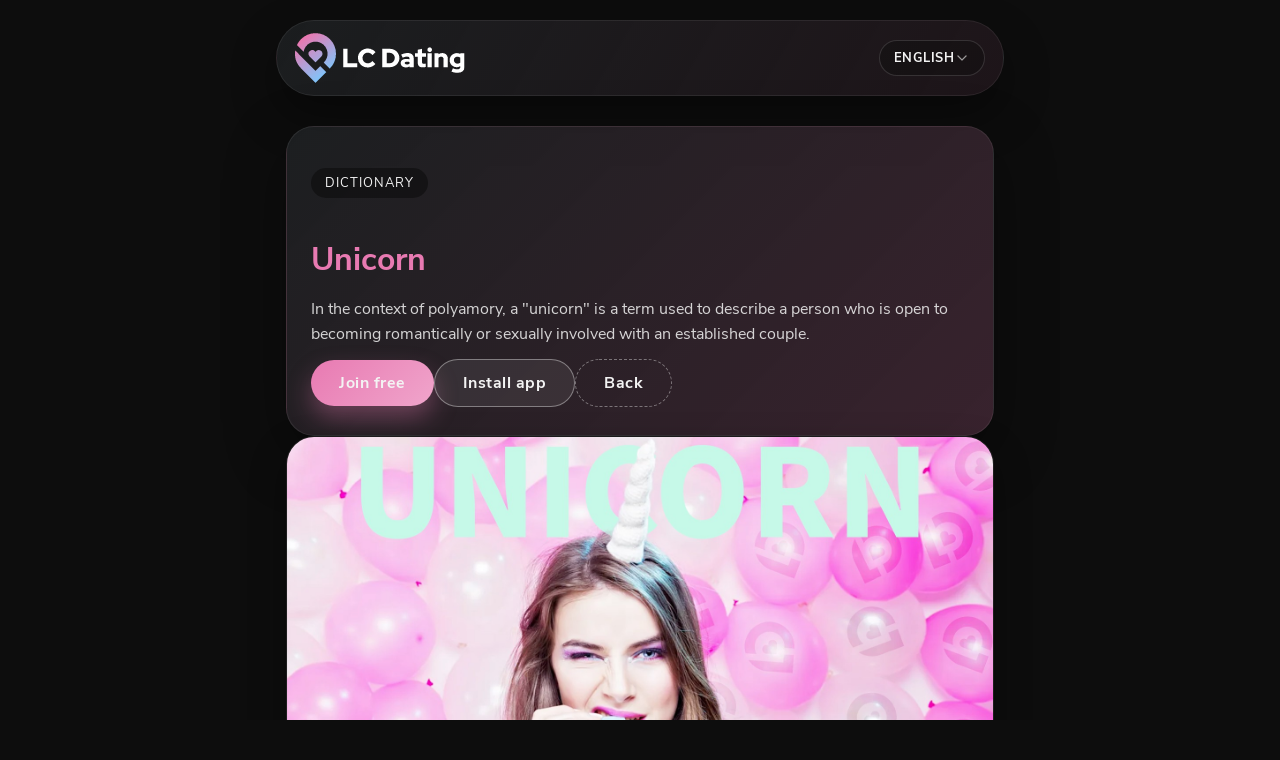

--- FILE ---
content_type: text/html; charset=utf-8
request_url: https://lcdating.com/dating/dictionary/unicorn
body_size: 9427
content:
  <!DOCTYPE html>
  <html lang="en">
      <head>
          <script async src="https://www.googletagmanager.com/gtag/js?id=G-CN6V5LVQR8"></script>
          <script>
              window.dataLayer = window.dataLayer || [];
              function gtag(){dataLayer.push(arguments);}
              gtag('js', new Date());
              gtag('config', 'G-CN6V5LVQR8');
          </script>
          <meta charset="UTF-8">
          <meta http-equiv="X-UA-Compatible" content="IE=edge">
          <meta name="viewport" content="width=device-width, initial-scale=1.0, viewport-fit=cover">
          <link rel="preload" href="/fonts/nunito/NunitoSans-Regular.ttf" as="font" type="font/ttf" crossorigin="anonymous" />
          <link rel="preload" href="/fonts/nunito/NunitoSans-Bold.ttf" as="font" type="font/ttf" crossorigin="anonymous" />
          <link rel="preload" href="/fonts/nunito/brittany/brittany.ttf" as="font" type="font/ttf" crossorigin="anonymous" />
          <link rel="stylesheet preload" type="text/css" as="style" href="/css/style.css?7.3.1" crossorigin="anonymous">
          <!-- iOS start screen -->
          <link rel="apple-touch-startup-image" media="screen and (device-width: 430px) and (device-height: 932px) and (-webkit-device-pixel-ratio: 3) and (orientation: landscape)" href="/ios/iPhone_14_Pro_Max_landscape.png">
          <link rel="apple-touch-startup-image" media="screen and (device-width: 393px) and (device-height: 852px) and (-webkit-device-pixel-ratio: 3) and (orientation: landscape)" href="/ios/iPhone_14_Pro_landscape.png">
          <link rel="apple-touch-startup-image" media="screen and (device-width: 428px) and (device-height: 926px) and (-webkit-device-pixel-ratio: 3) and (orientation: landscape)" href="/ios/iPhone_14_Plus__iPhone_13_Pro_Max__iPhone_12_Pro_Max_landscape.png">
          <link rel="apple-touch-startup-image" media="screen and (device-width: 390px) and (device-height: 844px) and (-webkit-device-pixel-ratio: 3) and (orientation: landscape)" href="/ios/iPhone_14__iPhone_13_Pro__iPhone_13__iPhone_12_Pro__iPhone_12_landscape.png">
          <link rel="apple-touch-startup-image" media="screen and (device-width: 375px) and (device-height: 812px) and (-webkit-device-pixel-ratio: 3) and (orientation: landscape)" href="/ios/iPhone_13_mini__iPhone_12_mini__iPhone_11_Pro__iPhone_XS__iPhone_X_landscape.png">
          <link rel="apple-touch-startup-image" media="screen and (device-width: 414px) and (device-height: 896px) and (-webkit-device-pixel-ratio: 3) and (orientation: landscape)" href="/ios/iPhone_11_Pro_Max__iPhone_XS_Max_landscape.png">
          <link rel="apple-touch-startup-image" media="screen and (device-width: 414px) and (device-height: 896px) and (-webkit-device-pixel-ratio: 2) and (orientation: landscape)" href="/ios/iPhone_11__iPhone_XR_landscape.png">
          <link rel="apple-touch-startup-image" media="screen and (device-width: 414px) and (device-height: 736px) and (-webkit-device-pixel-ratio: 3) and (orientation: landscape)" href="/ios/iPhone_8_Plus__iPhone_7_Plus__iPhone_6s_Plus__iPhone_6_Plus_landscape.png">
          <link rel="apple-touch-startup-image" media="screen and (device-width: 375px) and (device-height: 667px) and (-webkit-device-pixel-ratio: 2) and (orientation: landscape)" href="/ios/iPhone_8__iPhone_7__iPhone_6s__iPhone_6__4.7__iPhone_SE_landscape.png">
          <link rel="apple-touch-startup-image" media="screen and (device-width: 320px) and (device-height: 568px) and (-webkit-device-pixel-ratio: 2) and (orientation: landscape)" href="/ios/4__iPhone_SE__iPod_touch_5th_generation_and_later_landscape.png">
          <link rel="apple-touch-startup-image" media="screen and (device-width: 1024px) and (device-height: 1366px) and (-webkit-device-pixel-ratio: 2) and (orientation: landscape)" href="/ios/12.9__iPad_Pro_landscape.png">
          <link rel="apple-touch-startup-image" media="screen and (device-width: 834px) and (device-height: 1194px) and (-webkit-device-pixel-ratio: 2) and (orientation: landscape)" href="/ios/11__iPad_Pro__10.5__iPad_Pro_landscape.png">
          <link rel="apple-touch-startup-image" media="screen and (device-width: 820px) and (device-height: 1180px) and (-webkit-device-pixel-ratio: 2) and (orientation: landscape)" href="/ios/10.9__iPad_Air_landscape.png">
          <link rel="apple-touch-startup-image" media="screen and (device-width: 834px) and (device-height: 1112px) and (-webkit-device-pixel-ratio: 2) and (orientation: landscape)" href="/ios/10.5__iPad_Air_landscape.png">
          <link rel="apple-touch-startup-image" media="screen and (device-width: 810px) and (device-height: 1080px) and (-webkit-device-pixel-ratio: 2) and (orientation: landscape)" href="/ios/10.2__iPad_landscape.png">
          <link rel="apple-touch-startup-image" media="screen and (device-width: 768px) and (device-height: 1024px) and (-webkit-device-pixel-ratio: 2) and (orientation: landscape)" href="/ios/9.7__iPad_Pro__7.9__iPad_mini__9.7__iPad_Air__9.7__iPad_landscape.png">
          <link rel="apple-touch-startup-image" media="screen and (device-width: 744px) and (device-height: 1133px) and (-webkit-device-pixel-ratio: 2) and (orientation: landscape)" href="/ios/8.3__iPad_Mini_landscape.png">
          <link rel="apple-touch-startup-image" media="screen and (device-width: 430px) and (device-height: 932px) and (-webkit-device-pixel-ratio: 3) and (orientation: portrait)" href="/ios/iPhone_14_Pro_Max_portrait.png">
          <link rel="apple-touch-startup-image" media="screen and (device-width: 393px) and (device-height: 852px) and (-webkit-device-pixel-ratio: 3) and (orientation: portrait)" href="/ios/iPhone_14_Pro_portrait.png">
          <link rel="apple-touch-startup-image" media="screen and (device-width: 428px) and (device-height: 926px) and (-webkit-device-pixel-ratio: 3) and (orientation: portrait)" href="/ios/iPhone_14_Plus__iPhone_13_Pro_Max__iPhone_12_Pro_Max_portrait.png">
          <link rel="apple-touch-startup-image" media="screen and (device-width: 390px) and (device-height: 844px) and (-webkit-device-pixel-ratio: 3) and (orientation: portrait)" href="/ios/iPhone_14__iPhone_13_Pro__iPhone_13__iPhone_12_Pro__iPhone_12_portrait.png">
          <link rel="apple-touch-startup-image" media="screen and (device-width: 375px) and (device-height: 812px) and (-webkit-device-pixel-ratio: 3) and (orientation: portrait)" href="/ios/iPhone_13_mini__iPhone_12_mini__iPhone_11_Pro__iPhone_XS__iPhone_X_portrait.png">
          <link rel="apple-touch-startup-image" media="screen and (device-width: 414px) and (device-height: 896px) and (-webkit-device-pixel-ratio: 3) and (orientation: portrait)" href="/ios/iPhone_11_Pro_Max__iPhone_XS_Max_portrait.png">
          <link rel="apple-touch-startup-image" media="screen and (device-width: 414px) and (device-height: 896px) and (-webkit-device-pixel-ratio: 2) and (orientation: portrait)" href="/ios/iPhone_11__iPhone_XR_portrait.png">
          <link rel="apple-touch-startup-image" media="screen and (device-width: 414px) and (device-height: 736px) and (-webkit-device-pixel-ratio: 3) and (orientation: portrait)" href="/ios/iPhone_8_Plus__iPhone_7_Plus__iPhone_6s_Plus__iPhone_6_Plus_portrait.png">
          <link rel="apple-touch-startup-image" media="screen and (device-width: 375px) and (device-height: 667px) and (-webkit-device-pixel-ratio: 2) and (orientation: portrait)" href="/ios/iPhone_8__iPhone_7__iPhone_6s__iPhone_6__4.7__iPhone_SE_portrait.png">
          <link rel="apple-touch-startup-image" media="screen and (device-width: 320px) and (device-height: 568px) and (-webkit-device-pixel-ratio: 2) and (orientation: portrait)" href="/ios/4__iPhone_SE__iPod_touch_5th_generation_and_later_portrait.png">
          <link rel="apple-touch-startup-image" media="screen and (device-width: 1024px) and (device-height: 1366px) and (-webkit-device-pixel-ratio: 2) and (orientation: portrait)" href="/ios/12.9__iPad_Pro_portrait.png">
          <link rel="apple-touch-startup-image" media="screen and (device-width: 834px) and (device-height: 1194px) and (-webkit-device-pixel-ratio: 2) and (orientation: portrait)" href="/ios/11__iPad_Pro__10.5__iPad_Pro_portrait.png">
          <link rel="apple-touch-startup-image" media="screen and (device-width: 820px) and (device-height: 1180px) and (-webkit-device-pixel-ratio: 2) and (orientation: portrait)" href="/ios/10.9__iPad_Air_portrait.png">
          <link rel="apple-touch-startup-image" media="screen and (device-width: 834px) and (device-height: 1112px) and (-webkit-device-pixel-ratio: 2) and (orientation: portrait)" href="/ios/10.5__iPad_Air_portrait.png">
          <link rel="apple-touch-startup-image" media="screen and (device-width: 810px) and (device-height: 1080px) and (-webkit-device-pixel-ratio: 2) and (orientation: portrait)" href="/ios/10.2__iPad_portrait.png">
          <link rel="apple-touch-startup-image" media="screen and (device-width: 768px) and (device-height: 1024px) and (-webkit-device-pixel-ratio: 2) and (orientation: portrait)" href="/ios/9.7__iPad_Pro__7.9__iPad_mini__9.7__iPad_Air__9.7__iPad_portrait.png">
          <link rel="apple-touch-startup-image" media="screen and (device-width: 744px) and (device-height: 1133px) and (-webkit-device-pixel-ratio: 2) and (orientation: portrait)" href="/ios/8.3__iPad_Mini_portrait.png">
          <!-- iOS app icons -->
          <link rel="apple-touch-icon" sizes="1024x1024" href="/ios/1024.png">
          <link rel="icon" href="/favicon.ico" type="image/x-icon" sizes="32x32">
          <link rel="icon" type="image/svg+xml" href="/lc-icon-svg.svg">
          <link rel="icon" type="image/png" sizes="16x16" href="/favicon-16x16.png">
          <link rel="icon" type="image/png" sizes="32x32" href="/favicon-32x32.png">
          <link rel="icon" type="image/png" sizes="96x96" href="/favicon-96x96.png">
          <link rel="manifest" href="/manifest.json?400">
          <meta name="theme-color" content="#1f2224">
          <meta name="apple-mobile-web-app-status-bar-style" content="black-translucent">
          <meta name="apple-mobile-web-app-capable" content="yes">
          <meta name="apple-mobile-web-app-title" content="LC Dating">
          <meta name="mobile-web-app-capable" content="yes">
          <meta name="msapplication-TileColor" content="#1f2224">
          <meta name="msapplication-navbutton-color" content="#1f2224">
          <title>All you need to know about &quot;Unicorn&quot; Polyam world</title>
          <meta name="title" content="All you need to know about &quot;Unicorn&quot; Polyam world">
          <meta name="description" content="In the context of polyamory, a &quot;unicorn&quot; is a term used to describe a person who is open to becoming romantically or sexually involved with an established couple.">
          <!-- Open Graph / Facebook -->
          <meta property="og:type" content="website" />
          <meta property="og:site_name" content="LC Dating" />
          <meta property="og:title" content="All you need to know about &quot;Unicorn&quot; Polyam world" />
          <meta property="og:description" content="In the context of polyamory, a &quot;unicorn&quot; is a term used to describe a person who is open to becoming romantically or sexually involved with an established couple." />
          <meta property="og:url" content="https://lcdating.com/dating/dictionary/unicorn" />
          <meta property="og:image" content="https://cloud.lcdating.com/content/dictionary/unicorn-m.jpeg" />
          <meta property="og:image:width" content="1200" />
          <meta property="og:image:height" content="630" />
          <!-- Twitter Card -->
          <meta name="twitter:card" content="summary_large_image" />
          <meta name="twitter:title" content="All you need to know about &quot;Unicorn&quot; Polyam world" />
          <meta name="twitter:description" content="In the context of polyamory, a &quot;unicorn&quot; is a term used to describe a person who is open to becoming romantically or sexually involved with an established couple." />
          <meta name="twitter:image" content="https://cloud.lcdating.com/content/dictionary/unicorn-m.jpeg" />
          <!-- Structured Data for SEO -->
          <script type="application/ld+json">
          {
            "@context": "https://schema.org",
            "@type": "Organization",
            "name": "LC Dating",
            "url": "https://lcdating.com",
            "logo": "https://lcdating.com/pwa/512.png",
            "description": "Lifestyle social network for swingers, open relationships, and kink-positive communities.",
            "sameAs": []
          }
          </script>
          <script type="application/ld+json">
          {
            "@context": "https://schema.org",
            "@type": "WebSite",
            "name": "LC Dating",
            "url": "https://lcdating.com",
            "potentialAction": {
              "@type": "SearchAction",
              "target": {
                "@type": "EntryPoint",
                "urlTemplate": "https://lcdating.com/members?keyword={search_term_string}"
              },
              "query-input": "required name=search_term_string"
            }
          }
          </script>
          <link rel="canonical" href="https://lcdating.com/dating/dictionary/unicorn">
          <script>
            // Localized strings for login, signup, and password reset flows (client-side)
            window.LC_AUTH_I18N = window.LC_AUTH_I18N || {};
            (function() {
              try {
                var d = window.LC_AUTH_I18N;
                // Login
                d["login.error.emailRequired"] = "Please enter email";
                d["login.error.emailInvalid"] = "Please enter valid email";
                d["login.error.passwordRequired"] = "Please enter password";
                d["login.error.incorrect"] = "Incorrect email or password";
                // Reset
                d["reset.intro"] = "Enter your email to reset password";
                d["reset.returnToLogin"] = "Return to login";
                d["reset.emailInvalid"] = "Please enter a valid email";
                d["reset.sending"] = "Sending...";
                d["reset.checkEmailForCode"] = "Check your email for the code";
                d["reset.codeLabel"] = "Security Code";
                d["reset.codePlaceholder"] = "000000";
                d["reset.submit"] = "Submit";
                d["reset.code6Digits"] = "Please enter a 6-digit code";
                d["reset.verifying"] = "Verifying...";
                d["reset.codeInvalid"] = "Code is not valid";
                d["reset.codeExpired"] = "Code has expired. Please request a new one.";
                d["reset.enterNewPassword"] = "Enter new password";
                d["reset.newPasswordPlaceholder"] = "New password (min 8 characters)";
                d["reset.repeatPasswordPlaceholder"] = "Repeat password";
                d["reset.passwordFieldsMissing"] = "Password fields not found. Please refresh and try again.";
                d["reset.passwordTooShort"] = "Password must be at least 8 characters";
                d["reset.passwordMismatch"] = "Passwords do not match";
                d["reset.updating"] = "Updating...";
                d["reset.passwordUpdated"] = "Password updated successfully!";
                d["reset.invalidCodeOrData"] = "Invalid code or missing data";
                d["reset.codeExpiredStartOver"] = "Security code has expired. Please start over.";
                d["reset.serverError"] = "Server error. Please try again later.";
                d["reset.genericError"] = "Something went wrong. Please try again.";
                // Signup
                d["signup.error.genderRequired"] = "Please select gender";
                d["signup.error.usernameRequired"] = "Please enter username";
                d["signup.error.usernameTooShort"] = "Username must be minimum 3 characters";
                d["signup.error.usernameTaken"] = "Username is taken";
                d["signup.error.emailRequired"] = "Please enter email";
                d["signup.error.emailTaken"] = "Email is taken";
                d["signup.error.emailInvalid"] = "Please enter valid email address";
                d["signup.error.passwordRequired"] = "Please enter password";
                d["signup.error.passwordTooShort"] = "Password must be at least 8 characters";
                d["signup.error.passwordTooLong"] = "Password should be under 30 characters";
                d["signup.error.passwordRepeatRequired"] = "Please repeat password";
                d["signup.error.passwordsMismatch"] = "Passwords do not match";
                d["signup.error.ageConfirm"] = "Please confirm your age";
                d["signup.error.termsConfirm"] = "Please read and accept the terms";
                d["signup.error.interestsRequired"] = "Please select at least one";
                d["signup.error.firstMoveRequired"] = "Please select at least one";
                d["signup.step2.welcome"] = "Welcome {username}!";
                d["signup.loader.creating"] = "Creating your account...";
                d["signup.loader.error"] = "Failed to create account, try again";
                // Generic CTAs
                d["global.cta.login"] = "Log in";
              } catch (e) {
                if (typeof console !== 'undefined' && console.warn) {
                  console.warn('Failed to init LC_AUTH_I18N', e);
                }
              }
            })();
          </script>
            <link rel="alternate" href="https://lcdating.com/dating/dictionary/unicorn" hreflang="en">
            <link rel="alternate" href="https://lcdating.com/et/dating/dictionary/ukssarvik" hreflang="et">
            <link rel="alternate" href="https://lcdating.com/es/dating/dictionary/unicornio" hreflang="es">
            <link rel="alternate" href="https://lcdating.com/dating/dictionary/unicorn" hreflang="x-default">
          <script>
              // Simple smartGoBack fallback for logged-out pages
              // Full version is in func.js for logged-in pages
              if (typeof smartGoBack === 'undefined') {
                  window.smartGoBack = function() {
                      const referrer = document.referrer;
                      const isExternalReferrer = referrer && !referrer.includes(window.location.origin);
                      const isProblematicReferrer = referrer && (
                          referrer.includes('/signup') || 
                          referrer.includes('/login') ||
                          referrer.includes('/logout')
                      );
                      
                      if (window.history.length > 1 && !isExternalReferrer && !isProblematicReferrer) {
                          history.back();
                      } else {
                          window.location.href = '/';
                      }
                  };
              }
          </script>
      </head>  <body>
      <!-- Global Update Indicator -->
      <div id="global-update-indicator" class="global-update-indicator hidden">
          <div class="update-indicator-content">
              <span class="update-indicator-text">Update available</span>
              <button class="update-indicator-button" onclick="applyUpdate()">Reload</button>
          </div>
      </div>
      <header class="home-header">
          <div class="home-header__inner">
              <img onclick="window.location.href='/'" height="50" width="auto" alt="LC Dating logo" class="home-header__logo" src="/lc-dating-logo.svg">
              <div class="home-header__right">
                  <button type="button" class="home-lang-trigger" data-lang-selector-open aria-haspopup="dialog">
                      <span class="home-lang-trigger__native">English</span>
                      <svg class="home-lang-trigger__icon" width="16" height="16" viewBox="0 0 24 24" aria-hidden="true">
                          <path d="M6 9l6 6 6-6" fill="none" stroke="currentColor" stroke-width="2" stroke-linecap="round" stroke-linejoin="round"/>
                      </svg>
                  </button>
              </div>
          </div>
      </header>
      <div class="lang-modal" data-lang-selector-modal aria-hidden="true">
          <div class="lang-modal__backdrop" data-lang-selector-close></div>
          <div class="lang-modal__dialog" role="dialog" aria-modal="true" aria-labelledby="lang-modal-title" tabindex="-1">
              <div class="lang-modal__header">
                  <p class="lang-modal__eyebrow">Language</p>
                  <h2 class="lang-modal__title" id="lang-modal-title">Choose your language</h2>
                  <button class="lang-modal__icon-btn" type="button" aria-label="Close" data-lang-selector-close>
                      <span aria-hidden="true">&times;</span>
                  </button>
              </div>
              <div class="lang-modal__body">
                  <ul class="lang-modal__list" role="list">
                      <li>
                          <a href="/en/dating/dictionary/unicorn" class="lang-modal__option lang-modal__option--active" aria-current="true">
                              <span class="lang-modal__option-text">
                                  <span class="lang-modal__option-name">English</span>
                                  <span class="lang-modal__option-code">EN</span>
                              </span>
                              <span class="lang-modal__option-pill">Selected</span>
                          </a>
                      </li>
                      <li>
                          <a href="/et/dating/dictionary/ukssarvik" class="lang-modal__option " >
                              <span class="lang-modal__option-text">
                                  <span class="lang-modal__option-name">Eesti</span>
                                  <span class="lang-modal__option-code">ET</span>
                              </span>
                          </a>
                      </li>
                      <li>
                          <a href="/es/dating/dictionary/unicornio" class="lang-modal__option " >
                              <span class="lang-modal__option-text">
                                  <span class="lang-modal__option-name">Español</span>
                                  <span class="lang-modal__option-code">ES</span>
                              </span>
                          </a>
                      </li>
                  </ul>
              </div>
              <button class="lang-modal__close" type="button" data-lang-selector-close>Close</button>
          </div>
      </div>
      <div id="loader" class="loader-div">
          <div class="loader-container">
              <div class="loader"></div>
              <div class="loader-progress">
                  <div class="loader-progress-bar" id="loader-progress-bar"></div>
              </div>
              <div class="loader-text" id="loader-text">Loading...</div>
          </div>
      </div>
      <script>
          (function () {
              const trigger = document.querySelector('[data-lang-selector-open]');
              const modal = document.querySelector('[data-lang-selector-modal]');
              if (!trigger || !modal) return;
              const closeTargets = modal.querySelectorAll('[data-lang-selector-close]');
              const dialog = modal.querySelector('.lang-modal__dialog');
              let lastFocused = null;
  
              const openModal = () => {
                  lastFocused = document.activeElement;
                  modal.classList.add('lang-modal--visible');
                  modal.setAttribute('aria-hidden', 'false');
                  document.body.classList.add('lang-modal-open');
                  if (dialog) {
                      dialog.focus();
                  }
              };
  
              const closeModal = () => {
                  modal.classList.remove('lang-modal--visible');
                  modal.setAttribute('aria-hidden', 'true');
                  document.body.classList.remove('lang-modal-open');
                  if (lastFocused && typeof lastFocused.focus === 'function') {
                      lastFocused.focus();
                  }
              };
  
              trigger.addEventListener('click', openModal);
              closeTargets.forEach((node) => node.addEventListener('click', closeModal));
              
              // Close modal when a language option is clicked
              const langOptions = modal.querySelectorAll('.lang-modal__option');
              langOptions.forEach((option) => {
                  option.addEventListener('click', () => {
                      closeModal();
                  });
              });
              
              modal.addEventListener('keydown', (event) => {
                  if (event.key === 'Escape') {
                      closeModal();
                  }
              });
          })();
      </script>
  <main class="home-landing content-landing">
    <section class="content-hero">
        <p class="home-hero__badge">Dictionary</p>
      <h1>Unicorn</h1>
      <p class="content-hero__summary">In the context of polyamory, a &quot;unicorn&quot; is a term used to describe a person who is open to becoming romantically or sexually involved with an established couple.</p>
      <div class="home-hero__ctas">
        <button type="button" class="home-btn home-btn-primary" onclick="window.location.href='/signup'">Join free</button>
        <button type="button" class="home-btn home-btn-secondary" onclick="if (typeof handleInstallClick === 'function') { handleInstallClick(); } else if (typeof showInstallPrompt === 'function') { showInstallPrompt(); }">Install app</button>
        <button type="button" class="home-btn home-btn-ghost" onclick="smartGoBack()">Back</button>
      </div>
    </section>

    <section class="content-cover-card">
      <img alt="Unicorn" src="https://cloud.lcdating.com/content/dictionary/unicorn-l.jpeg">
    </section>

    <section class="content-body-card">
      <h2>All you need to know about "Unicorn" Polyam world</h2>
<p>Polyamory, the consensual non-monogamous relationship style, has gained popularity in recent years, and with it comes a variety of new and exciting relationship dynamics. One term that has piqued the interest of many is "unicorn." While the name may bring to mind mythical creatures, unicorns in the polyamorous world are a bit different. A unicorn is a person who enters an existing couple's relationship, adding a unique and exciting dynamic to their love life. It's like a romantic adventure that many seek out, but it's not without its challenges.&nbsp;</p>
<p>In this article, we'll explore everything you need to know about unicorns in the polyamorous world. We'll dive into the ups and downs of unicorn relationships, and the controversies surrounding the term, and share some tips for those interested in exploring this exciting new world of love and adventure. Get ready to discover the wonderful and mysterious world of unicorns!</p>
<h2>What exactly are Unicorns?</h2>
<p>In the context of polyamory, a "unicorn" is a term used to describe a person who is open to becoming romantically or sexually involved with an established couple. The term "unicorn" comes from the idea that such a person is rare and highly desirable, much like a mythical unicorn.<br>Unicorns are typically sought out by couples who are interested in exploring polyamory, but want to do so in a way that prioritizes their existing relationship. The unicorn is expected to form a romantic and/or sexual relationship with both members of the established couple, and the relationship is often structured in a way that gives priority to the couple's needs and preferences.</p>
<h2>The Pros &amp; Cons of a Unicorn relationship</h2>
<p>Unicorns, mythical creatures known for their beauty and rarity, have become a popular symbol for something else in recent years - a type of romantic relationship involving three people. A unicorn relationship is when a bisexual or pansexual person enters a relationship with a couple. While the concept of a unicorn relationship may sound fun and exciting, like most things in life, it has its pros and cons. Here are some pros and cons of being in a unicorn relationship, in a light-hearted tone.</p>
<p><strong>Pros:</strong></p>
<ul>
<li>
<p><strong>Double the love</strong>: You get to experience love and affection from not just one, but two people. This can be a beautiful thing if all parties involved are committed and supportive of each other.</p>
</li>
<li>
<p><strong>No room for jealousy</strong>: Since everyone is on the same page and aware of the situation, there is no room for jealousy or insecurity. You don't have to worry about your partner cheating on you or feeling left out because you're involved in everything that's going on.</p>
</li>
<li>
<p><strong>Lots of attention</strong>: With two partners, you can expect to receive twice the amount of attention, affection, and compliments. Who wouldn't want that?</p>
</li>
<li>
<p><strong>Flexibility</strong>: Unicorn relationships can be as flexible as you want them to be. You can decide on the boundaries, rules, and frequency of meet-ups that work for everyone. This can be a good option for people who want to explore their sexuality or try something new without the pressure of a traditional monogamous relationship.</p>
</li>
</ul>
<p><strong>Cons:</strong></p>
<ul>
<li>
<p><strong>Double the drama</strong>: With two people involved, there is bound to be some drama at some point. Disagreements, misunderstandings, and arguments are common in any relationship, but they can be intensified in a unicorn relationship. It's important to communicate well and manage conflicts effectively to keep the relationship healthy.</p>
</li>
<li>
<p><strong>The outsider</strong>: In some unicorn relationships, the third person may feel like an outsider or not fully included in the couple's lives. This can be especially true if the couple has been together for a long time and has a lot of history. It's important to establish a sense of inclusivity and belonging for all parties involved.</p>
</li>
<li>
<p><strong>Public perception</strong>: Unicorn relationships are not yet fully accepted by mainstream society, and there can be a lot of judgment and stigma attached to it. This can be difficult to deal with, especially if you're not open about your relationship or if you feel like you have to constantly explain yourself to others.</p>
</li>
<li>
<p><strong>Emotional investment</strong>: Being in a relationship with two people can be emotionally taxing. It requires a lot of time, effort, and energy to make sure that everyone is happy and fulfilled. It's important to be aware of your own emotional capacity and to communicate openly about your needs and expectations.</p>
</li>
</ul>
<p>In conclusion, a unicorn relationship can be a fun and exciting way to explore your sexuality and experience love in a unique way. However, like any relationship, it comes with its own set of challenges and requires a lot of effort and communication to make it work. If you're considering a unicorn relationship, make sure you're doing it for the right reasons, and that everyone involved is on the same page. And most importantly, have fun!</p>
<h2>Controversies regarding this term in the Polyam community</h2>
<p>The term "unicorn" has been causing some controversy within the polyamorous community. For those unfamiliar, a "unicorn" is a term used to describe a bisexual or pansexual person who is open to joining an existing couple for a threesome or more involved relationship. However, some argue that the term can be problematic and objectifying. Here are some of the controversies surrounding the term, in a light-hearted tone.</p>
<p>Firstly, the term "unicorn" implies rarity and exclusivity. It suggests that a bisexual or pansexual person who is open to joining a couple is a mythical and elusive creature, which can create unrealistic expectations and pressure. It can also be seen as objectifying, as it reduces a person to a fantasy rather than recognizing them as an individual with their own wants and needs.</p>
<p>Additionally, some argue that the term can be harmful to those who identify as unicorns. It can perpetuate harmful stereotypes that they are only interested in sexual experiences or are simply there to please the couple. It can also create a power dynamic in which the couple holds more control over the relationship, leaving the unicorn feeling like a disposable third wheel.</p>
<p>Furthermore, the term can be exclusive to those who do not identify as bisexual or pansexual. It can make those who do not fit into the "unicorn" mould feel like they do not belong in the polyamorous community, leading to further marginalization and erasure.</p>
<p>On the other hand, some argue that the term "unicorn" can be empowering for those who identify as such. It can be seen as a way to embrace their sexuality and express their desire for a unique and unconventional relationship. It can also create a sense of community and belonging, as there are others who share similar experiences and desires.</p>
<h2>Some insights &amp; advice before getting into a unicorn relationship</h2>
<p>Unicorn relationships are often portrayed as the epitome of romantic bliss, with two people falling madly in love and living happily ever after. But before you go on a quest to find your unicorn, here are some insights and advice to consider:</p>
<ul>
<li>
<p>First and foremost, unicorns are mythical creatures, so finding a unicorn relationship may be just as difficult as finding a unicorn itself. Don't put too much pressure on yourself or your partner to live up to impossible standards.</p>
</li>
<li>
<p>Every relationship is unique, and there's no one-size-fits-all formula for a unicorn relationship. Don't compare your relationship to others or try to fit it into a specific mold.</p>
</li>
<li>
<p>Communication is key. Be honest and open with your partner about your feelings, needs, and expectations. Don't assume that your partner can read your mind or knows what you want.</p>
</li>
<li>
<p>Compromise is essential. No two people will agree on everything, and that's okay. Learn to find common ground and make compromises that work for both of you.</p>
</li>
<li>
<p>Remember to take care of yourself. A healthy relationship involves two individuals who are happy and fulfilled in their own lives. Make time for your own hobbies, interests, and friendships.</p>
</li>
<li>
<p>Don't rush into things. A unicorn relationship may seem like a fairytale, but it takes time to build a strong foundation. Take things slow and enjoy the journey.</p>
</li>
<li>
<p>Be willing to work on the relationship. A unicorn relationship doesn't magically happen; it requires effort and commitment from both partners. Be prepared to work through challenges and grow together.</p>
</li>
<li>
<p>Keep the romance alive. Don't forget to show your partner love and affection, even when the honeymoon phase is over. Small gestures like a surprise date night or a thoughtful gift can go a long way.</p>
</li>
</ul>
<p>In conclusion, a unicorn relationship may be rare and elusive, but with the right mindset and effort, it's possible to create a happy and fulfilling relationship. So go ahead and chase your unicorn, but remember to enjoy the journey and appreciate the magical moments along the way.</p>
    </section>

    <section class="home-login-cta home-login-cta--content">
      <h2>Unlock more of LC Dating</h2>
      <p>Create a free account to follow communities, enable push alerts, and slide into real-time chats.</p>
      <div class="home-login-cta__actions">
        <button type="button" class="home-btn home-btn-primary" onclick="window.location.href='/signup'">Join free</button>
        <button type="button" class="home-btn home-btn-secondary" onclick="getModal(1)">Log in</button>
      </div>
    </section>
  </main>
  <!-- PWA Installation Prompt Banner -->
  <div id="pwa-install-prompt" class="pwa-install-prompt">
    <div class="pwa-install-prompt-content">
      <div class="pwa-install-prompt-icon">
        <img src="/pwa/192.png" alt="LC Dating App">
      </div>
      <div class="pwa-install-prompt-text">
        <h4 class="pwa-install-prompt-title">Install LC Dating App</h4>
        <p class="pwa-install-prompt-description">Get push notifications, faster access, and a better experience!</p>
      </div>
      <div class="pwa-install-prompt-actions">
        <button class="pwa-install-prompt-btn pwa-install-prompt-btn-primary" onclick="handleInstallClick()">
          Install
        </button>
        <button class="pwa-install-prompt-btn pwa-install-prompt-btn-close" onclick="hideInstallPrompt(true)" aria-label="Close">
          ×
        </button>
      </div>
    </div>
  </div>
  
  <!-- Push Notification Prompt Banner -->
  <div id="push-notification-prompt" class="pwa-install-prompt">
    <div class="pwa-install-prompt-content">
      <div class="pwa-install-prompt-icon">
        <img src="/assets/icons/push-notifications.png" alt="Notifications" style="width: 40px; height: 40px;">
      </div>
      <div class="pwa-install-prompt-text">
        <h4 class="pwa-install-prompt-title">Enable Push Notifications</h4>
        <p class="pwa-install-prompt-description">Get notified about new messages, likes, and comments!</p>
      </div>
      <div class="pwa-install-prompt-actions">
        <button class="pwa-install-prompt-btn pwa-install-prompt-btn-primary" onclick="handlePushNotificationClick()">
          Enable
        </button>
        <button class="pwa-install-prompt-btn pwa-install-prompt-btn-close" onclick="hidePushNotificationPrompt(true)" aria-label="Close">
          ×
        </button>
      </div>
    </div>
  </div>
  
  <div id="signin" class="modal-1 home-login-modal">
      <div class="modal-content-1 home-login-card">
          <div class="home-login-header">
              <img class="home-login-logo" alt="LC Dating logo" height="50" width="auto" src="/lc-logo-sm.svg">
              <p class="home-hero__badge">Welcome back</p>
              <button class="close home-login-close" type="button" aria-label="Close">&times;</button>
          </div>
          <h3 id="login-title">Log in</h3>
          <p class="home-login-subtitle">Realtime chats, swinger communities, and NSFW-friendly feed waiting for you.</p>
          <div id="reset-text" class="home-login-reset"></div>
          <div id="login-input" class="home-login-fields">
              <label class="signup-label">Email</label>
              <input class="signup-input" type="email" id="login-email" minlength="7" maxlength="256" placeholder="Visible only to you" autocomplete="new-email">
              <label class="signup-label">Password</label>
              <input class="signup-input" type="password" id="login-password" placeholder="Password" autocomplete="password">
              <span class="signup-error" id="alert-box-login"></span>
          </div>
          <div id="forgot-input" class="home-login-fields hidden">
              <label class="signup-label">Email</label>
              <input class="signup-input" oninput="checkForgotEmail()" type="email" id="forgot-email" minlength="7" maxlength="256" placeholder="Visible only to you" autocomplete="email">
              <span class="signup-error" id="alert-box-forgot"></span>
          </div>
          <div class="home-login-help">
              <span id="forgot-link" class="color-2 pointer bold" onclick="forgotPassword()">Forgot password?</span>
          </div>
          <div class="home-login-actions">
              <button id="login-btn" class="home-btn home-btn-primary" type="button" onclick="login()">Log in</button>
              <button class="home-btn home-btn-secondary" type="button" onclick="window.location.href='/signup'">Join free</button>
          </div>
      </div>
  </div>  <footer class="home-footer">
      <div class="home-footer__inner">
          <div class="home-footer__brand">
              <img src="/lc-dating-logo.svg" alt="LC Dating logo" class="home-footer__logo">
              <p>Don’t let your <span class="color-2">fantasies</span> be dreams.</p>
          </div>
          <div class="home-footer__links">
              <a title="Privacy Policy" href="/dating/legal/privacy-policy">Privacy Policy</a>
              <a title="About LC Dating" href="/dating/about/about-us">About Us</a>
              <a title="Terms and Conditions" href="/dating/legal/terms-and-conditions">Terms &amp; Conditions</a>
          </div>
      </div>
      <p class="home-footer__note">LC Dating • Adult-only lifestyle network</p>
  </footer>
  <script defer src="/js/jquery/jquery.min.js"></script>
  <script defer src="/js/circle-progress.js?7.3.1"></script>
  <script defer src="/js/form-check.js?7.3.1"></script>
  <script defer src="/js/modals.js?7.3.1"></script>
  <script defer src="/js/login.js?7.3.1"></script>
  <script src="/js/pwa.js?7.3.1"></script>
  <script>
      // Pass login status to pwa-install.js
      window.PWA_INSTALL_CONFIG = {
          isLoggedIn: false
      };
  </script>
  <script defer src="/js/pwa-install.js?7.3.1"></script>
  </body>
  </html>

--- FILE ---
content_type: text/css; charset=UTF-8
request_url: https://lcdating.com/css/style.css?7.3.1
body_size: 50043
content:
@charset "UTF-8";
@font-face {
  font-family: Nunito Regular;
  src: url(../fonts/nunito/NunitoSans-Regular.ttf);
  font-weight: 400;
  font-style: normal;
  font-display: swap;
  unicode-range: U+000-5FF;
}
@font-face {
  font-family: Nunito Bold;
  src: url(../fonts/nunito/NunitoSans-Bold.ttf);
  font-weight: 600;
  font-style: normal;
  font-display: swap;
  unicode-range: U+000-5FF;
}
@font-face {
  font-family: Brittany;
  src: url(../fonts/nunito/brittany/brittany.ttf);
  font-weight: 400;
  font-style: normal;
  font-display: swap;
  unicode-range: U+000-5FF;
}
@media print {
  html,
  body {
    display: none; /* hide whole page */
  }
}
html {
  scroll-behavior: smooth;
}

body {
  padding: 0;
  margin: auto;
  font-family: "Nunito Regular", sans-serif;
  font-size: 16px;
  background-color: #0d0d0d;
  color: #f3f3f3;
  box-sizing: border-box;
  max-width: 768px;
  min-width: 320px;
}

body::-webkit-scrollbar {
  width: 4px;
}

body::-webkit-scrollbar-track {
  box-shadow: inset 0 0 6px rgba(0, 0, 0, 0.3);
}

body::-webkit-scrollbar-thumb {
  background-color: #1f2224;
  outline: 1px solid rgba(31, 34, 36, 0.2509803922);
}

h1,
h2,
h3,
h4,
h5,
h6 {
  color: #e87ab2;
  font-family: "Nunito Bold", sans-serif;
}

header {
  text-align: center;
  background: #1f2224;
  padding: 15px 0 15px 0;
}

.app-header {
  z-index: 100;
  background: #1f2224;
  padding: 5px 0px 5px 0px;
  position: fixed;
  top: 0;
  left: 50%;
  transform: translateX(-50%);
  width: 100%;
  max-width: 768px;
}

.app-header-items {
  display: flex;
  align-items: center;
  padding: 10px 15px;
}

.app-header-item {
  display: flex;
  align-items: center;
  flex: 1;
}
.app-header-item:first-child {
  justify-content: flex-start;
}
.app-header-item:nth-child(2) {
  justify-content: center;
}
.app-header-item:last-child {
  justify-content: flex-end;
}

.app-header-icon {
  cursor: pointer;
  height: 25px;
  width: 25px;
  padding: 5px;
}

.app-header-icon-search {
  cursor: pointer;
  height: 20px;
  width: 20px;
  padding: 5px;
}

.app-header-online-count {
  display: flex;
  flex-direction: column;
  align-items: center;
  justify-content: center;
  cursor: pointer;
  padding: 4px 8px;
  border-radius: 8px;
  transition: all 0.3s ease;
  min-width: 50px;
}
.app-header-online-count:hover {
  background-color: rgba(255, 255, 255, 0.1);
}
.app-header-online-count .app-header-online-count-number {
  font-size: 16px;
  font-weight: 700;
  color: #e87ab2;
  line-height: 1;
  font-family: "Nunito Bold", sans-serif;
}
.app-header-online-count .app-header-online-count-label {
  font-size: 10px;
  color: rgba(255, 255, 255, 0.6);
  line-height: 1;
  margin-top: 2px;
  text-transform: uppercase;
  letter-spacing: 0.5px;
}

.logo {
  height: 35px;
  padding: 10px;
}

.logo-sm {
  height: 50px;
  padding: 10px;
}

.notification-icon {
  height: 60px;
  padding: 10px;
}

.logo-app {
  height: 35px;
  width: 35px;
  margin: 3px 0 0px 0;
}

.search-icon {
  cursor: pointer;
}

.feed-type-tabs {
  display: flex;
  justify-content: center;
  align-items: center;
  gap: 0;
  background-color: #1f2224;
  border-bottom: 1px solid #c8c8c8;
  padding: 0;
  position: fixed;
  top: 60px;
  left: 50%;
  transform: translateX(-50%);
  width: 100%;
  max-width: 768px;
  z-index: 99;
}

.feed-type-tab {
  flex: 1;
  text-align: center;
  padding: 16px 20px;
  cursor: pointer;
  transition: all 0.3s ease;
  border-bottom: 2px solid transparent;
  color: #c8c8c8;
  font-family: "Nunito Regular", sans-serif;
  font-size: 16px;
  text-decoration: none;
}
.feed-type-tab:hover {
  color: #f3f3f3;
  background-color: rgba(255, 255, 255, 0.05);
}
.feed-type-tab.active {
  color: #e87ab2;
  border-bottom-color: #e87ab2;
  font-family: "Nunito Bold", sans-serif;
  text-decoration: none;
}
.feed-type-tab span {
  display: inline-block;
}

.feed-type-tab-myfeed {
  display: flex;
  align-items: center;
  justify-content: center;
  gap: 6px;
}
.feed-type-tab-myfeed .feed-type-tab-icon {
  width: 16px;
  height: 16px;
  filter: brightness(0) saturate(100%) invert(63%) sepia(17%) saturate(5191%) hue-rotate(300deg) brightness(98%) contrast(92%);
  opacity: 0.8;
}
.feed-type-tab-myfeed.active .feed-type-tab-icon {
  filter: none;
  opacity: 1;
}

.feed-type-tab-following {
  position: relative;
}
.feed-type-tab-following .notification-dot {
  top: 16px;
  right: 5px;
}

.profile-post-container {
  text-align: center;
}
.profile-post-container .my-feed-upload-btn {
  margin: 15px auto;
}

.profile-container {
  margin-top: 10px;
  padding-left: 10px;
  padding-right: 10px;
}

.location-data {
  display: block;
  color: #c8c8c8;
}

.user-status-dot {
  height: 12px;
  width: 12px;
  right: 18px;
  top: 70px;
  background-color: #ff7b29;
  border-radius: 100px;
  position: absolute;
  border: 2px solid #0d0d0d;
  z-index: 10;
}

.room-dot {
  position: relative;
  left: 6px;
}

.search-dot {
  left: 16px;
  position: relative;
}

.isonline {
  background-color: #57e024;
}

.profile-online-status {
  font-size: 12px;
  line-height: 1.2;
  margin-top: 4px;
  margin-left: 5px; /* Match username-1 margin to align vertically */
}

.user-status-text {
  display: inline-block;
}

.profile-stats {
  display: block;
  text-align: center;
  justify-content: center;
  font-size: 16px;
  font-family: "Nunito Regular", sans-serif;
  margin-bottom: 10px;
}
.profile-stats div:not(:last-child) {
  margin-right: 10%;
}
.profile-stats div {
  display: inline-block;
  text-align: center;
}
.profile-stats.profile-stats-centered {
  display: flex;
  justify-content: center;
  align-items: center;
  gap: 20%;
}

.profile-level-section {
  display: flex;
  flex-direction: column;
  align-items: flex-end;
  min-width: 120px;
}

.profile-details-1 {
  position: relative;
}
.profile-details-1 h4 {
  margin-top: 10px;
  margin-bottom: 8px;
}

.ah-stats:not(:last-child) {
  margin-right: 10%;
}

.interested-in {
  display: block;
  font-size: 14px;
}

.user-stats {
  font-size: 14px;
  color: #c8c8c8;
}

.user-role {
  font-size: 14px;
  color: #c8c8c8;
  margin-left: 5px;
}

.user-interested-in {
  font-size: 14px;
  color: #c8c8c8;
  margin-top: 0;
}

.profile-post-container {
  text-align: center;
  margin-bottom: 100px;
  padding-bottom: 20px;
}

#profile-tabs-render {
  margin-top: 40px;
}

.feed-empty-owner-container {
  padding: 0 10px;
}

.profile-edit-page {
  min-height: 100vh;
  background-color: #0d0d0d;
  padding-bottom: 60px;
}
.profile-edit-page.content-app {
  padding-top: 0;
}

.profile-edit-header {
  display: flex;
  align-items: center;
  justify-content: space-between;
  gap: 12px;
  padding: 16px;
  background: #1f2224;
  border-bottom: 1px solid rgba(255, 255, 255, 0.08);
  position: sticky;
  top: 0;
  z-index: 12;
}
.profile-edit-header .profile-edit-save {
  position: sticky;
  top: 16px;
}
.profile-edit-header .profile-edit-header-title {
  flex: 1;
  display: flex;
  flex-direction: column;
}
.profile-edit-header .profile-edit-header-title h1 {
  margin: 0;
  font-size: 18px;
  color: #f3f3f3;
}
.profile-edit-header .profile-edit-header-title p {
  margin: 2px 0 0 0;
  color: #c8c8c8;
  font-size: 12px;
}

.profile-edit-save {
  min-width: 80px;
}

.profile-edit-main {
  padding: 16px;
  display: flex;
  flex-direction: column;
  gap: 18px;
  padding-bottom: 100px;
}

.profile-edit-card {
  background: #1f2224;
  border-radius: 18px;
  padding: 16px;
  box-shadow: 0 10px 30px rgba(0, 0, 0, 0.25);
  width: 100%;
  box-sizing: border-box;
}
.profile-edit-card h3 {
  margin: 0 0 6px 0;
  font-size: 16px;
}
.profile-edit-card .profile-edit-subtitle {
  margin: 0 0 12px 0;
  color: #c8c8c8;
  font-size: 13px;
}

.profile-edit-card + .profile-edit-card {
  margin-top: 4px;
}

.profile-edit-field {
  display: flex;
  flex-direction: column;
  gap: 6px;
  margin-bottom: 14px;
}
.profile-edit-field label {
  font-size: 13px;
  color: #c8c8c8;
}
.profile-edit-field input,
.profile-edit-field select,
.profile-edit-field textarea {
  width: 100%;
  max-width: 100%;
  box-sizing: border-box;
  border-radius: 14px;
  border: 1px solid rgba(255, 255, 255, 0.08);
  background: rgba(255, 255, 255, 0.04);
  color: #f3f3f3;
  font-family: "Nunito Regular", sans-serif;
  padding: 10px 14px;
  font-size: 16px;
}
.profile-edit-field input:focus,
.profile-edit-field select:focus,
.profile-edit-field textarea:focus {
  border-color: #e87ab2;
  outline: none;
}

.profile-edit-field-full {
  width: 100%;
}

.profile-edit-field-group {
  display: grid;
  grid-template-columns: repeat(2, minmax(0, 1fr));
  gap: 12px;
}
@media (max-width: 640px) {
  .profile-edit-field-group {
    grid-template-columns: 1fr;
  }
}

.profile-edit-field-hint {
  font-size: 12px;
  color: #c8c8c8;
}

.profile-edit-field-error {
  color: #cc0000;
  font-size: 12px;
  margin-top: 4px;
}

.profile-edit-photo-row {
  display: flex;
  flex-direction: column;
  align-items: center;
  gap: 12px;
}

.profile-edit-avatar-button {
  width: 92px;
  height: 92px;
  border-radius: 50%;
  overflow: hidden;
  border: 2px solid rgba(232, 122, 178, 0.4);
  position: relative;
  padding: 0;
  background-color: transparent;
  cursor: pointer;
  margin: 0;
}
.profile-edit-avatar-button img {
  width: 100%;
  height: 100%;
  object-fit: cover;
}
.profile-edit-avatar-button .profile-edit-avatar-edit {
  position: absolute;
  bottom: 4px;
  right: 4px;
  width: 26px;
  height: 26px;
  border-radius: 50%;
  background: rgba(0, 0, 0, 0.6);
  border: 1px solid rgba(255, 255, 255, 0.15);
  display: flex;
  align-items: center;
  justify-content: center;
}
.profile-edit-avatar-button .profile-edit-avatar-edit img {
  width: 14px;
  height: 14px;
}
.profile-edit-avatar-button.profile-img-edit-1, .profile-edit-avatar-button.profile-img-edit-2, .profile-edit-avatar-button.profile-img-edit-3 {
  width: 92px;
  height: 92px;
  margin: 0;
}

.profile-edit-photo-row .filepond--root {
  width: 0 !important;
  height: 0 !important;
  opacity: 0;
  pointer-events: none;
}

.profile-edit-hint {
  color: #c8c8c8;
  font-size: 12px;
  margin-top: 6px;
}

.profile-edit-checkboxes {
  display: flex;
  gap: 12px;
  flex-wrap: wrap;
}

.profile-edit-checkbox {
  display: inline-flex;
  align-items: center;
  gap: 8px;
  padding: 10px 14px;
  background: rgba(255, 255, 255, 0.04);
  border-radius: 20px;
  border: 1px solid transparent;
  cursor: pointer;
}
.profile-edit-checkbox input {
  accent-color: #e87ab2;
}
.profile-edit-checkbox span {
  font-size: 14px;
}

.profile-edit-field select option {
  background-color: #1f2224;
  color: #f3f3f3;
}

.profile-edit-approach {
  display: flex;
  flex-direction: column;
  gap: 10px;
}

.profile-edit-approach-option {
  display: flex;
  gap: 12px;
  padding: 10px 12px;
  border-radius: 14px;
  background: rgba(255, 255, 255, 0.03);
  border: 1px solid rgba(255, 255, 255, 0.08);
}
.profile-edit-approach-option input {
  margin-top: 4px;
}
.profile-edit-approach-option span {
  font-family: "Nunito Bold", sans-serif;
  font-size: 14px;
}
.profile-edit-approach-option p {
  margin: 2px 0 0 0;
  color: #c8c8c8;
  font-size: 12px;
}

.profile-edit-status {
  margin-top: 6px;
  font-size: 13px;
  color: #c8c8c8;
}
.profile-edit-status.success {
  color: #57e024;
}
.profile-edit-status.error {
  color: #cc0000;
}

.profile-edit-actions {
  text-align: center;
}

.profile-tabs {
  margin-left: 10px;
  margin-right: 10px;
}
.profile-tabs ul li {
  display: flex;
  flex-direction: column;
  align-items: center;
}
.profile-tabs ul li a {
  color: #f3f3f3;
}
.profile-tabs ul li a:hover {
  text-decoration: none;
}

.options-border {
  border-bottom: 1px solid #e87ab2;
}

.nav {
  display: flex;
  align-items: center;
  justify-content: space-around;
  list-style: none;
  padding: 0;
}

.option-active {
  text-decoration: none;
  border-bottom: 3px solid #e87ab2;
  color: #f3f3f3;
}

.profile-images {
  display: flex;
  flex-wrap: wrap;
  align-items: center;
  justify-content: center;
  margin-bottom: 100px;
}

.profile-images-grid {
  display: grid;
  grid-template-columns: repeat(3, 1fr);
  gap: 2px;
  margin-bottom: 100px;
  padding: 0 10px;
}
@media (max-width: 480px) {
  .profile-images-grid {
    grid-template-columns: repeat(3, 1fr);
    gap: 1px;
  }
}

.albums-lead-text {
  padding: 0 10px;
  color: #c8c8c8;
  font-size: 14px;
  line-height: 1.5;
}
.albums-lead-text p {
  margin: 8px 0;
}
.albums-lead-text p:first-child {
  margin-top: 0;
}
.albums-lead-text p:last-child {
  margin-bottom: 0;
}
.albums-lead-text p strong {
  color: #f3f3f3;
  font-family: "Nunito Bold", sans-serif;
}

.media-item {
  position: relative;
  padding: 1px;
  flex: 32.33%;
  max-width: 32.33%;
}
.media-item img {
  width: 100%;
  object-fit: contain;
}

.media-item-grid {
  position: relative;
  aspect-ratio: 1;
  overflow: hidden;
}
.media-item-grid img {
  width: 100%;
  height: 100%;
  object-fit: cover;
}

.create-album {
  position: relative;
  padding: 15px;
  background-color: #1f2224;
}
.create-album img {
  height: 50%;
  object-fit: contain;
}
.create-album span {
  display: block;
  font-family: "Nunito Bold", sans-serif;
}

.user-album {
  position: relative;
  padding: 6px;
  border-radius: 10px;
  border: 1px solid rgba(255, 255, 255, 0.08);
  background-repeat: no-repeat;
  background-size: cover;
  background-position: center;
  height: 160px;
  display: flex;
  flex-direction: column;
  align-items: center;
  justify-content: center;
  gap: 6px;
  overflow: hidden;
}
.user-album:before {
  content: "";
  position: absolute;
  top: 0;
  right: 0;
  bottom: 0;
  left: 0;
  background-image: linear-gradient(to bottom, black, black);
  opacity: 0.6;
  z-index: 0;
}
.user-album > * {
  position: relative;
  z-index: 1;
}
.user-album span {
  display: block;
  font-family: "Nunito Bold", sans-serif;
  font-size: 16px;
  text-align: center;
}

.album-secret-icon {
  display: block;
  margin: 6px auto 0;
  height: 18px;
  width: auto;
  filter: invert(1);
}

.album-counter {
  display: block;
  margin: 4px auto 0;
  font-size: 13px;
  color: rgba(255, 255, 255, 0.85);
  font-family: "Nunito Regular", sans-serif;
  text-align: center;
}

.album-edit-grid {
  display: grid;
  grid-template-columns: repeat(3, 1fr);
  gap: 4px;
}

.album-edit-thumb {
  position: relative;
  overflow: hidden;
  border-radius: 8px;
}
.album-edit-thumb img {
  width: 100%;
  height: 100%;
  object-fit: cover;
  display: block;
}

.album-edit-delete-btn {
  position: absolute;
  top: 6px;
  right: 6px;
  padding: 3px 6px;
  font-size: 11px;
  border-radius: 6px;
  border: none;
  background: rgba(0, 0, 0, 0.65);
  color: #fff;
  cursor: pointer;
}

.album-helper-text {
  text-align: left;
  font-family: "Nunito Bold", sans-serif;
}

.album-options {
  position: absolute;
  top: 10px;
  right: 10px;
  padding: 10px;
}
.album-options img {
  height: 20px;
}

.video-item {
  position: absolute;
  top: 8px;
  right: 8px;
}
.video-item img {
  height: 20px;
  width: auto;
}

.nsfw-item {
  position: absolute;
  top: 8px;
  left: 8px;
  background: rgba(0, 0, 0, 0.25);
  padding: 6px;
  border-radius: 50%;
  backdrop-filter: blur(8px);
  border: 1px solid rgba(255, 255, 255, 0.15);
  display: flex;
  align-items: center;
  justify-content: center;
  z-index: 2;
}
.nsfw-item img {
  height: 14px;
  width: 14px;
  filter: brightness(0) invert(1);
}

.multiple-images-item {
  position: absolute;
  top: 8px;
  right: 8px;
  display: flex;
  align-items: center;
  justify-content: center;
  gap: 6px;
  background: rgba(0, 0, 0, 0.45);
  padding: 8px 12px;
  border-radius: 20px;
  backdrop-filter: blur(8px);
  border: 1px solid rgba(255, 255, 255, 0.15);
  z-index: 2;
}
.multiple-images-item img {
  height: 20px;
  width: auto;
  filter: brightness(0) invert(1);
}
.multiple-images-item span {
  color: #fff;
  font-size: 14px;
  font-weight: 700;
  line-height: 1;
  min-width: 16px;
  text-align: center;
}
@media (hover: hover) {
  .multiple-images-item:hover {
    background: rgba(0, 0, 0, 0.95);
    transform: scale(1.05);
    transition: all 0.2s ease;
  }
}

.fff-tab {
  color: #c8c8c8;
}

.active {
  font-family: "Nunito Bold", sans-serif;
  color: #f3f3f3;
  text-decoration: underline;
}

.validation-text {
  color: #c8c8c8;
  font-style: italic;
}

.more-actions {
  text-decoration: underline;
}

.activity-item {
  padding: 12px 0;
  border-bottom: 1px solid rgba(255, 255, 255, 0.05);
  transition: background-color 0.2s ease;
}
.activity-item:last-child {
  border-bottom: none;
}
.activity-item:hover {
  background-color: rgba(255, 255, 255, 0.02);
}

.activity-row {
  align-items: center;
  gap: 12px;
}

.activity-icon {
  display: flex;
  align-items: flex-start;
  flex-shrink: 0;
}
.activity-icon img {
  height: 32px;
  width: 32px;
  border-radius: 50%;
  object-fit: contain;
  background: rgba(255, 255, 255, 0.05);
  padding: 4px;
}
.activity-icon img[src*=bull-white] {
  filter: invert(1);
}

.activity-text {
  text-align: left;
  color: rgba(255, 255, 255, 0.85);
  font-size: 14px;
  line-height: 1.5;
  margin: 0;
  flex: 1;
  display: flex;
  align-items: center;
  flex-wrap: wrap;
  gap: 4px;
}
.activity-text a {
  color: #e87ab2;
  text-decoration: none;
  font-weight: 500;
  transition: color 0.2s ease;
}
.activity-text a:hover {
  color: #f0a5cb;
  text-decoration: underline;
}
.activity-text img {
  height: 16px;
  width: 16px;
  vertical-align: middle;
  flex-shrink: 0;
  object-fit: contain;
}
@media (max-width: 480px) {
  .activity-text {
    font-size: 13px;
  }
  .activity-text img {
    height: 14px;
    width: 14px;
  }
}

.profile-card {
  display: flex;
  align-items: center;
  border-bottom: 1px solid #333b40;
}

.profile-communities {
  display: flex;
  flex-direction: column;
  gap: 8px;
  margin-top: 8px;
}
.profile-communities.hidden {
  display: none;
}

.profile-communities-item {
  color: #e87ab2;
  cursor: pointer;
}
.profile-communities-item:hover {
  text-decoration: underline;
}

.profile-communities-toggle {
  background: none;
  border: none;
  color: #e87ab2;
  cursor: pointer;
  font-size: 14px;
  display: flex;
  align-items: center;
  padding: 0;
}
.profile-communities-toggle:hover {
  opacity: 0.8;
}

.level-progress-container {
  width: 100%;
  max-width: 120px;
  margin: 0 auto;
}

.level-progress-bar {
  width: 100%;
  height: 6px;
  background-color: rgba(255, 255, 255, 0.1);
  border-radius: 3px;
  overflow: hidden;
  position: relative;
}

.level-progress-fill {
  height: 100%;
  width: 0;
  background: linear-gradient(90deg, #e87ab2 0%, #88bef3 100%);
  border-radius: 3px;
  transition: width 0.3s ease;
  position: absolute;
  top: 0;
  left: 0;
}

.level-progress-text {
  font-size: 10px;
  color: #c8c8c8;
  margin-top: 2px;
  text-align: center;
}

.endorsements-page {
  min-height: 100vh;
  background: #0d0d0d;
}

.endorsements-header {
  display: flex;
  align-items: center;
  justify-content: space-between;
  padding: 15px;
  background: #1f2224;
  position: sticky;
  top: 0;
  z-index: 10;
}

.endorsements-back-btn {
  background: none;
  border: none;
  padding: 8px;
  cursor: pointer;
  opacity: 0.8;
}
.endorsements-back-btn:hover {
  opacity: 1;
}

.endorsements-title {
  display: flex;
  align-items: center;
  gap: 8px;
  font-size: 16px;
  font-weight: 600;
  color: #f3f3f3;
  margin: 0;
}

.endorsements-target-user {
  display: flex;
  align-items: center;
  gap: 12px;
  padding: 15px;
  background: #1f2224;
  border-bottom: 1px solid rgba(31, 34, 36, 0.2509803922);
}

.endorsements-target-info {
  display: flex;
  flex-direction: column;
  gap: 2px;
}

.endorsements-target-name {
  display: flex;
  align-items: center;
  gap: 4px;
  font-weight: 600;
  font-size: 15px;
  color: #f3f3f3;
  cursor: pointer;
}
.endorsements-target-name:hover {
  text-decoration: underline;
}

.endorsements-target-count {
  font-size: 12px;
  color: #c8c8c8;
}

.endorsements-lead {
  padding: 15px;
  background: rgba(255, 255, 255, 0.03);
  border-bottom: 1px solid rgba(31, 34, 36, 0.2509803922);
}
.endorsements-lead p {
  margin: 0;
  font-size: 13px;
  line-height: 1.5;
  color: #c8c8c8;
  text-align: center;
}

.endorsements-content {
  padding: 15px;
}

.endorsements-add-section {
  margin-bottom: 20px;
  text-align: center;
}

.endorsements-add-label {
  font-size: 13px;
  color: #c8c8c8;
  margin: 0;
}

.endorsements-add-btn {
  display: inline-flex;
  align-items: center;
  gap: 8px;
  padding: 12px 24px;
  font-size: 14px;
}

.endorsements-verification-prompt {
  background: rgba(255, 255, 255, 0.05);
  border: 1px solid rgba(31, 34, 36, 0.2509803922);
  border-radius: 12px;
  padding: 20px;
  text-align: center;
}

.endorsements-verification-text {
  font-size: 14px;
  color: #c8c8c8;
  margin: 0 0 15px 0;
  line-height: 1.5;
}

.endorsements-verify-btn {
  display: inline-flex;
  align-items: center;
  gap: 8px;
  padding: 12px 24px;
  font-size: 14px;
}

.endorsements-empty {
  display: flex;
  flex-direction: column;
  align-items: center;
  justify-content: center;
  min-height: 200px;
  text-align: center;
}

.endorsements-list {
  display: flex;
  flex-direction: column;
  gap: 15px;
}

.endorsement-item {
  background: #1f2224;
  border-radius: 12px;
  padding: 15px;
  border: 1px solid rgba(31, 34, 36, 0.2509803922);
}

.endorsement-header {
  display: flex;
  justify-content: space-between;
  align-items: flex-start;
  margin-bottom: 10px;
}

.endorsement-author {
  display: flex;
  align-items: center;
  gap: 10px;
  cursor: pointer;
}
.endorsement-author:hover .endorsement-author-name {
  text-decoration: underline;
}

.endorsement-avatar {
  width: 40px !important;
  height: 40px !important;
  min-width: 40px;
  min-height: 40px;
  max-width: 40px;
  max-height: 40px;
  border-radius: 50%;
  object-fit: cover;
}

.endorsement-author-info {
  display: flex;
  flex-direction: column;
  gap: 2px;
}

.endorsement-author-name {
  display: flex;
  align-items: center;
  gap: 4px;
  font-weight: 600;
  font-size: 14px;
  color: #f3f3f3;
}

.lc-verified-small {
  width: 14px;
  height: 14px;
}

.endorsement-date {
  font-size: 12px;
  color: #c8c8c8;
}

.endorsement-actions {
  display: flex;
  gap: 5px;
}

.endorsement-action-btn {
  background: none;
  border: none;
  padding: 5px;
  cursor: pointer;
  opacity: 0.6;
  border-radius: 4px;
  transition: opacity 0.2s, background 0.2s;
}
.endorsement-action-btn:hover {
  opacity: 1;
  background: rgba(255, 255, 255, 0.1);
}

.endorsement-delete-btn:hover {
  background: rgba(255, 0, 0, 0.1);
}

.endorsement-edit-icon {
  filter: brightness(0) invert(1);
}

.endorsement-delete-x {
  font-size: 18px;
  font-weight: 400;
  color: #ff4444;
  line-height: 1;
}

.endorsement-text {
  font-size: 14px;
  line-height: 1.5;
  color: #f3f3f3;
  white-space: pre-wrap;
  word-wrap: break-word;
}

.endorsement-photos-grid {
  display: grid;
  grid-template-columns: repeat(4, 1fr);
  gap: 8px;
  margin-top: 12px;
}
@media (max-width: 600px) {
  .endorsement-photos-grid {
    grid-template-columns: repeat(3, 1fr);
  }
}
@media (max-width: 400px) {
  .endorsement-photos-grid {
    grid-template-columns: repeat(2, 1fr);
  }
}

.endorsement-photo-thumb {
  position: relative;
  aspect-ratio: 1;
  overflow: hidden;
  border-radius: 8px;
  cursor: pointer;
}
.endorsement-photo-thumb img {
  width: 100%;
  height: 100%;
  object-fit: cover;
  transition: transform 0.2s ease;
}
.endorsement-photo-thumb:hover img {
  transform: scale(1.05);
}

.endorsements-form-container {
  background: #1f2224;
  border-top: 1px solid rgba(31, 34, 36, 0.2509803922);
  padding: 15px;
  margin-top: 20px;
  border-radius: 12px;
}

.endorsements-form-header {
  margin-bottom: 15px;
}
.endorsements-form-header h3 {
  font-size: 16px;
  font-weight: 600;
  color: #f3f3f3;
  margin: 0;
}

.endorsements-disclaimer {
  background: rgba(255, 200, 0, 0.1);
  border: 1px solid rgba(255, 200, 0, 0.3);
  border-radius: 8px;
  padding: 12px;
  margin-bottom: 15px;
  font-size: 12px;
  line-height: 1.5;
}

.endorsements-disclaimer-title {
  font-weight: 600;
  color: #f3f3f3;
  margin: 0 0 8px 0;
}

.endorsements-disclaimer-list {
  margin: 0;
  padding-left: 20px;
  color: #f3f3f3;
}
.endorsements-disclaimer-list li {
  margin-bottom: 6px;
}
.endorsements-disclaimer-list li:last-child {
  margin-bottom: 0;
}

.endorsements-disclaimer-footer {
  margin: 10px 0 0 0;
  color: #c8c8c8;
  font-style: italic;
}

.endorsements-textarea {
  width: 100%;
  min-height: 100px;
  padding: 12px;
  background: #0d0d0d;
  border: 1px solid rgba(31, 34, 36, 0.2509803922);
  border-radius: 8px;
  color: #f3f3f3;
  font-size: 16px;
  line-height: 1.5;
  resize: vertical;
  font-family: inherit;
  box-sizing: border-box;
}
.endorsements-textarea:focus {
  outline: none;
  border-color: #e87ab2;
}
.endorsements-textarea::placeholder {
  color: #c8c8c8;
}

.endorsements-char-count {
  text-align: right;
  font-size: 12px;
  color: #c8c8c8;
  margin-top: 5px;
}

.endorsements-form-actions {
  display: flex;
  gap: 10px;
  margin-top: 15px;
}
.endorsements-form-actions button {
  flex: 1;
  padding: 12px;
  font-size: 14px;
}

.button-cancel {
  background: transparent;
  border: 1px solid rgba(31, 34, 36, 0.2509803922);
  color: #f3f3f3;
  border-radius: 20px;
  cursor: pointer;
  transition: background 0.2s;
}
.button-cancel:hover {
  background: rgba(255, 255, 255, 0.1);
}

.button-endorsement {
  display: inline-flex;
  align-items: center;
  justify-content: center;
  gap: 8px;
  background: #1f2224;
  border: none;
  border-radius: 999px;
  color: #f3f3f3;
  font-family: "Nunito Bold", sans-serif;
  font-size: 14px;
  padding: 10px 20px;
  cursor: pointer;
  transition: transform 0.2s ease, box-shadow 0.2s ease;
}
.button-endorsement:hover {
  transform: translateY(-1px);
  box-shadow: 0 8px 16px rgba(31, 34, 36, 0.35);
}
.button-endorsement:active {
  transform: translateY(0);
}
.button-endorsement img {
  opacity: 0.9;
}

.profile-endorsement-info {
  display: inline-flex;
  align-items: center;
}
.profile-endorsement-info:hover {
  text-decoration: underline;
}

.bull-endorsement-banner {
  width: 100%;
  margin-top: 10px;
  background: linear-gradient(135deg, rgba(34, 34, 34, 0.95) 0%, rgba(45, 45, 45, 0.95) 100%);
  border-top: 1px solid rgba(255, 255, 255, 0.08);
  border-bottom: 1px solid rgba(255, 255, 255, 0.08);
  padding: 12px 15px;
  cursor: pointer;
  transition: background 0.2s ease;
}
.bull-endorsement-banner:hover {
  background: linear-gradient(135deg, rgba(40, 40, 40, 0.98) 0%, rgba(55, 55, 55, 0.98) 100%);
}
.bull-endorsement-banner:active {
  background: linear-gradient(135deg, rgb(30, 30, 30) 0%, rgb(40, 40, 40) 100%);
}

.bull-endorsement-banner-content {
  display: flex;
  align-items: center;
  justify-content: center;
  gap: 12px;
  max-width: 600px;
  margin: 0 auto;
}

.bull-endorsement-banner-icon {
  width: 28px;
  height: 28px;
  flex-shrink: 0;
}

.bull-endorsement-banner-text {
  display: flex;
  flex-direction: column;
  align-items: center;
  gap: 2px;
}

.bull-endorsement-banner-title {
  font-size: 14px;
  font-weight: 700;
  color: #f3f3f3;
  letter-spacing: 0.5px;
  text-transform: uppercase;
}

.bull-endorsement-banner-subtitle {
  font-size: 12px;
  color: rgba(255, 255, 255, 0.7);
  font-weight: 400;
}

.bull-endorsement-banner-arrow {
  font-size: 24px;
  color: rgba(255, 255, 255, 0.5);
  font-weight: 300;
  line-height: 1;
  flex-shrink: 0;
}

.endorsement-photos-upload {
  margin: 15px 0;
  width: 100%;
  max-width: 100%;
  box-sizing: border-box;
  overflow: hidden;
}

.endorsement-photos-label {
  display: block;
  font-size: 14px;
  font-weight: 600;
  color: #f3f3f3;
  margin-bottom: 10px;
}

.endorsement-filepond-container {
  display: flex;
  flex-direction: column;
  gap: 12px;
  width: 100%;
  max-width: 100%;
  box-sizing: border-box;
}

.endorsement-drop-zone {
  width: 100%;
  height: 80px;
  min-height: 80px;
  max-height: 80px;
  position: relative;
}
.endorsement-drop-zone .filepond--root {
  height: 80px !important;
  min-height: 80px !important;
  max-height: 80px !important;
  margin: 0;
}
.endorsement-drop-zone .filepond--panel-root {
  background: #1f2224;
  border-radius: 8px;
}
.endorsement-drop-zone .filepond--drop-label {
  display: flex !important;
  flex-direction: column;
  align-items: center;
  justify-content: center;
  gap: 4px;
  height: 80px;
}
.endorsement-drop-zone .filepond--list {
  display: none !important;
  visibility: hidden !important;
  height: 0 !important;
  overflow: hidden !important;
}
.endorsement-drop-zone .filepond--list-scroller {
  display: none !important;
  visibility: hidden !important;
  height: 0 !important;
}

.endorsement-photos-tray {
  width: 100%;
  max-width: 100%;
  box-sizing: border-box;
  display: none;
  grid-template-columns: repeat(auto-fill, 80px);
  gap: 8px;
  padding: 10px;
  background: rgba(255, 255, 255, 0.02);
  border-radius: 8px;
  border: 1px dashed rgba(255, 255, 255, 0.1);
  max-height: 280px;
  overflow-y: auto;
  overflow-x: hidden;
  scrollbar-width: thin;
  scrollbar-color: rgba(255, 255, 255, 0.3) transparent;
}
.endorsement-photos-tray:not(:empty) {
  display: grid;
}
.endorsement-photos-tray::-webkit-scrollbar {
  width: 5px;
}
.endorsement-photos-tray::-webkit-scrollbar-track {
  background: transparent;
}
.endorsement-photos-tray::-webkit-scrollbar-thumb {
  background: rgba(255, 255, 255, 0.3);
  border-radius: 3px;
}
.endorsement-photos-tray .filepond--item {
  width: 80px !important;
  height: 80px !important;
  min-width: 80px;
  min-height: 80px;
  max-width: 80px;
  max-height: 80px;
  margin: 0 !important;
  padding: 0 !important;
  position: relative !important;
  border-radius: 6px;
  overflow: visible !important;
  display: block !important;
  visibility: visible !important;
  opacity: 1 !important;
  transform: none !important;
  background: transparent !important;
}
.endorsement-photos-tray .filepond--item .filepond--image-preview-overlay,
.endorsement-photos-tray .filepond--item .filepond--file-info,
.endorsement-photos-tray .filepond--item .filepond--file-status,
.endorsement-photos-tray .filepond--item .filepond--file-action-button,
.endorsement-photos-tray .filepond--item .filepond--action-remove-item,
.endorsement-photos-tray .filepond--item .filepond--action-edit-item,
.endorsement-photos-tray .filepond--item .filepond--action-abort-item-load,
.endorsement-photos-tray .filepond--item .filepond--action-retry-item-load,
.endorsement-photos-tray .filepond--item .filepond--action-abort-item-processing,
.endorsement-photos-tray .filepond--item .filepond--action-retry-item-processing,
.endorsement-photos-tray .filepond--item .filepond--action-revert-item-processing,
.endorsement-photos-tray .filepond--item .filepond--progress-indicator,
.endorsement-photos-tray .filepond--item .filepond--load-indicator {
  display: none !important;
  visibility: hidden !important;
  opacity: 0 !important;
}
.endorsement-photos-tray .filepond--item .filepond--file-wrapper {
  background: transparent !important;
}
.endorsement-photos-tray .filepond--item .filepond--file {
  background: transparent !important;
}
.endorsement-photos-tray .filepond--item .filepond--file .filepond--file-info,
.endorsement-photos-tray .filepond--item .filepond--file .filepond--file-status {
  display: none !important;
}
.endorsement-photos-tray .filepond--item .filepond--item-panel {
  background: transparent !important;
  border-radius: 6px;
  overflow: hidden;
}
.endorsement-photos-tray .filepond--file-wrapper,
.endorsement-photos-tray .filepond--item-panel {
  width: 100% !important;
  height: 100% !important;
  margin: 0 !important;
  padding: 0 !important;
  transform: none !important;
  border-radius: 6px;
  overflow: hidden;
}
.endorsement-photos-tray .filepond--image-preview-wrapper {
  width: 100% !important;
  height: 100% !important;
  border-radius: 6px;
  overflow: hidden;
}
.endorsement-photos-tray .filepond--image-preview {
  width: 100% !important;
  height: 100% !important;
}
.endorsement-photos-tray .filepond--image-preview .filepond--image-clip,
.endorsement-photos-tray .filepond--image-preview .filepond--image-canvas-wrapper {
  width: 100% !important;
  height: 100% !important;
}
.endorsement-photos-tray .filepond--image-preview .filepond--image-bitmap canvas {
  width: 100% !important;
  height: 100% !important;
  object-fit: cover;
}
.endorsement-photos-tray img {
  width: 100%;
  height: 100%;
  object-fit: cover;
  display: block;
}
@media (max-width: 480px) {
  .endorsement-photos-tray {
    grid-template-columns: repeat(auto-fill, 70px);
    gap: 6px;
    padding: 8px;
  }
  .endorsement-photos-tray .filepond--item {
    width: 70px !important;
    height: 70px !important;
    min-width: 70px;
    min-height: 70px;
    max-width: 70px;
    max-height: 70px;
  }
}

.endorsement-thumb-item,
.endorsement-existing-photo {
  width: 80px;
  height: 80px;
  position: relative;
  border-radius: 6px;
  overflow: visible;
  background: #0d0d0d;
}
.endorsement-thumb-item img,
.endorsement-existing-photo img {
  width: 100%;
  height: 100%;
  object-fit: cover;
  border-radius: 6px;
  display: block;
}
@media (max-width: 480px) {
  .endorsement-thumb-item,
  .endorsement-existing-photo {
    width: 70px;
    height: 70px;
  }
}

.endorsement-photos-tray .endorsement-edit-btn,
.endorsement-existing-photo .endorsement-edit-btn {
  position: absolute;
  top: 4px;
  right: 28px;
  width: 22px;
  height: 22px;
  border: none;
  border-radius: 50%;
  background: rgba(0, 0, 0, 0.7);
  color: #f3f3f3;
  cursor: pointer;
  display: flex;
  align-items: center;
  justify-content: center;
  transition: background 0.2s;
  z-index: 10;
}
.endorsement-photos-tray .endorsement-edit-btn:hover,
.endorsement-existing-photo .endorsement-edit-btn:hover {
  background: rgba(0, 0, 0, 0.9);
}
.endorsement-photos-tray .endorsement-edit-btn img,
.endorsement-existing-photo .endorsement-edit-btn img {
  width: 12px !important;
  height: 12px !important;
  min-width: 12px;
  min-height: 12px;
  max-width: 12px;
  max-height: 12px;
}
.endorsement-photos-tray .endorsement-remove-btn,
.endorsement-existing-photo .endorsement-remove-btn {
  position: absolute;
  top: 4px;
  right: 4px;
  width: 22px;
  height: 22px;
  border: none;
  border-radius: 50%;
  background: rgba(0, 0, 0, 0.7);
  color: #f3f3f3;
  font-size: 14px;
  line-height: 1;
  cursor: pointer;
  display: flex;
  align-items: center;
  justify-content: center;
  transition: background 0.2s;
  z-index: 10;
}
.endorsement-photos-tray .endorsement-remove-btn:hover,
.endorsement-existing-photo .endorsement-remove-btn:hover {
  background: rgba(255, 0, 0, 0.8);
}

.endorsementFilepond {
  width: 100% !important;
}
.endorsementFilepond .filepond--panel-root {
  background: #1f2224;
}

.lists-page-container {
  padding: 20px;
}
@media (max-width: 600px) {
  .lists-page-container {
    padding: 16px;
  }
}

.settings-page-container {
  padding: 20px;
}
@media (max-width: 600px) {
  .settings-page-container {
    padding: 16px;
  }
}

.settings-list {
  display: flex;
  flex-direction: column;
  gap: 12px;
  margin-top: 20px;
}

.settings-item {
  display: flex;
  align-items: center;
  gap: 16px;
  padding: 18px 20px;
  background: rgba(255, 255, 255, 0.05);
  border: 1px solid rgba(255, 255, 255, 0.1);
  border-radius: 12px;
  cursor: pointer;
  transition: all 0.2s ease;
}
.settings-item:hover {
  background: rgba(255, 255, 255, 0.08);
  border-color: rgba(255, 255, 255, 0.15);
  transform: translateX(4px);
}
.settings-item:active {
  transform: translateX(2px);
}

.settings-item-icon {
  display: flex;
  align-items: center;
  justify-content: center;
  width: 40px;
  height: 40px;
  background: linear-gradient(135deg, rgba(232, 122, 178, 0.15) 0%, rgba(136, 190, 243, 0.15) 100%);
  border-radius: 10px;
  flex-shrink: 0;
}
.settings-item-icon img {
  height: 24px;
  width: 24px;
  object-fit: contain;
}

.settings-item-content {
  display: flex;
  flex-direction: column;
  flex: 1;
  gap: 4px;
  min-width: 0;
}

.settings-item-title {
  font-family: "Nunito Bold", sans-serif;
  font-size: 16px;
  color: #f3f3f3;
  line-height: 1.3;
}

.settings-item-subtitle {
  font-family: "Nunito Regular", sans-serif;
  font-size: 13px;
  color: rgba(255, 255, 255, 0.6);
  line-height: 1.3;
}

.settings-item-arrow {
  display: flex;
  align-items: center;
  justify-content: center;
  flex-shrink: 0;
  opacity: 0.5;
  transition: all 0.2s ease;
  color: rgba(255, 255, 255, 0.6);
}
.settings-item-arrow svg {
  width: 16px;
  height: 16px;
}

.settings-item:hover .settings-item-arrow {
  opacity: 1;
  transform: translateX(2px);
}

.settings-description {
  color: rgba(255, 255, 255, 0.7);
  font-size: 14px;
  line-height: 1.6;
  margin: 0 0 24px 0;
  font-family: "Nunito Regular", sans-serif;
}

.settings-options-list {
  display: flex;
  flex-direction: column;
  gap: 12px;
}

.settings-option-item {
  display: flex;
  align-items: center;
  justify-content: space-between;
  padding: 18px 20px;
  background: rgba(255, 255, 255, 0.05);
  border: 1px solid rgba(255, 255, 255, 0.1);
  border-radius: 12px;
  transition: all 0.2s ease;
}
.settings-option-item:hover {
  background: rgba(255, 255, 255, 0.08);
  border-color: rgba(255, 255, 255, 0.15);
}

.settings-option-content {
  display: flex;
  flex-direction: column;
  flex: 1;
  gap: 4px;
  min-width: 0;
}

.settings-option-title {
  font-family: "Nunito Bold", sans-serif;
  font-size: 16px;
  color: #f3f3f3;
  line-height: 1.3;
}

.settings-option-subtitle {
  font-family: "Nunito Regular", sans-serif;
  font-size: 13px;
  color: rgba(255, 255, 255, 0.6);
  line-height: 1.3;
}

.settings-toggle {
  position: relative;
  display: inline-block;
  width: 50px;
  height: 28px;
  flex-shrink: 0;
  cursor: pointer;
}
.settings-toggle input {
  opacity: 0;
  width: 0;
  height: 0;
}
.settings-toggle input:checked + .settings-toggle-slider {
  background: linear-gradient(135deg, #e87ab2 0%, #88bef3 100%);
}
.settings-toggle input:checked + .settings-toggle-slider:before {
  transform: translateX(22px);
}
.settings-toggle input:focus + .settings-toggle-slider {
  box-shadow: 0 0 0 3px rgba(232, 122, 178, 0.2);
}

.settings-toggle-slider {
  position: absolute;
  cursor: pointer;
  top: 0;
  left: 0;
  right: 0;
  bottom: 0;
  background-color: rgba(255, 255, 255, 0.2);
  transition: all 0.3s ease;
  border-radius: 28px;
}
.settings-toggle-slider:before {
  position: absolute;
  content: "";
  height: 22px;
  width: 22px;
  left: 3px;
  bottom: 3px;
  background-color: white;
  transition: all 0.3s ease;
  border-radius: 50%;
  box-shadow: 0 2px 4px rgba(0, 0, 0, 0.2);
}

.settings-section-divider {
  height: 1px;
  background: rgba(255, 255, 255, 0.1);
  margin: 24px 0;
}

.settings-section-info {
  color: rgba(255, 255, 255, 0.6);
  font-size: 13px;
  line-height: 1.6;
  margin: 0 0 16px 0;
  font-family: "Nunito Regular", sans-serif;
}

.verification-types {
  display: flex;
  flex-direction: column;
  gap: 12px;
  margin-bottom: 24px;
}

.verification-type-item {
  display: flex;
  align-items: center;
  gap: 16px;
  padding: 18px 20px;
  background: rgba(255, 255, 255, 0.05);
  border: 1px solid rgba(255, 255, 255, 0.1);
  border-radius: 12px;
}

.verification-type-icon {
  width: 32px;
  height: 32px;
  flex-shrink: 0;
}

.verification-type-content {
  display: flex;
  flex-direction: column;
  gap: 4px;
}

.verification-type-title {
  font-family: "Nunito Bold", sans-serif;
  font-size: 16px;
  color: #f3f3f3;
}

.verification-type-subtitle {
  font-family: "Nunito Regular", sans-serif;
  font-size: 13px;
  color: rgba(255, 255, 255, 0.6);
}

.verification-status-card {
  margin-top: 24px;
}

.verification-status-success,
.verification-status-pending,
.verification-status-declined {
  display: flex;
  align-items: center;
  gap: 16px;
  padding: 20px;
  background: rgba(255, 255, 255, 0.05);
  border: 1px solid rgba(255, 255, 255, 0.1);
  border-radius: 12px;
}

.verification-status-icon {
  width: 40px;
  height: 40px;
  flex-shrink: 0;
}

.verification-status-content {
  display: flex;
  flex-direction: column;
  gap: 4px;
  flex: 1;
}

.verification-status-title {
  font-family: "Nunito Bold", sans-serif;
  font-size: 18px;
  color: #f3f3f3;
}

.verification-status-date {
  font-family: "Nunito Regular", sans-serif;
  font-size: 13px;
  color: rgba(255, 255, 255, 0.6);
}

.verification-status-message {
  font-family: "Nunito Regular", sans-serif;
  font-size: 14px;
  color: rgba(255, 255, 255, 0.8);
  margin-top: 8px;
}

.verification-grant-section {
  margin-top: 32px;
  padding: 24px;
  background: rgba(255, 255, 255, 0.05);
  border: 1px solid rgba(255, 255, 255, 0.1);
  border-radius: 12px;
}

.verification-grant-header {
  margin-bottom: 20px;
  text-align: center;
}

.verification-grant-title {
  font-family: "Nunito Bold", sans-serif;
  font-size: 20px;
  color: #f3f3f3;
  margin: 0 0 8px 0;
}

.verification-grant-description {
  font-family: "Nunito Regular", sans-serif;
  font-size: 14px;
  color: rgba(255, 255, 255, 0.7);
  margin: 0;
  line-height: 1.5;
}

.verification-grant-qr-container {
  width: 100%;
  display: flex;
  flex-direction: column;
  align-items: center;
  justify-content: center;
  min-height: 250px;
  padding: 20px;
  background-color: #f3f3f3;
  border-radius: 12px;
  margin-bottom: 20px;
}

.verification-grant-loader {
  display: flex;
  flex-direction: column;
  align-items: center;
  justify-content: center;
  gap: 15px;
  color: #0d0d0d;
}
.verification-grant-loader .loader-spinner {
  width: 40px;
  height: 40px;
  border: 4px solid rgba(232, 122, 178, 0.2);
  border-top-color: #e87ab2;
  border-radius: 50%;
  animation: spin 1s linear infinite;
}
.verification-grant-loader p {
  margin: 0;
  font-family: "Nunito Regular", sans-serif;
  font-size: 14px;
  color: #0d0d0d;
}

.verification-grant-display {
  display: flex;
  align-items: center;
  justify-content: center;
}
.verification-grant-display img {
  max-width: 100%;
  height: auto;
  border-radius: 8px;
}

.verification-grant-error {
  display: flex;
  flex-direction: column;
  align-items: center;
  gap: 15px;
  color: #0d0d0d;
  text-align: center;
}
.verification-grant-error p {
  margin: 0;
  font-family: "Nunito Regular", sans-serif;
  font-size: 14px;
}

.verification-grant-url-container {
  width: 100%;
  display: flex;
  flex-direction: column;
  gap: 10px;
}

.verification-grant-url-label {
  font-family: "Nunito Bold", sans-serif;
  font-size: 14px;
  color: #f3f3f3;
  margin: 0;
  text-align: center;
}

.verification-grant-url-wrapper {
  display: flex;
  gap: 8px;
  align-items: center;
  background-color: rgba(255, 255, 255, 0.1);
  border-radius: 8px;
  padding: 8px;
}

.verification-grant-url-input {
  flex: 1;
  background: none;
  border: none;
  color: #f3f3f3;
  font-family: "Nunito Regular", sans-serif;
  font-size: 13px;
  padding: 8px;
  outline: none;
}
.verification-grant-url-input::selection {
  background-color: rgba(255, 255, 255, 0.3);
}

.verification-grant-copy-btn {
  background: rgba(255, 255, 255, 0.2);
  border: none;
  color: #f3f3f3;
  padding: 8px;
  border-radius: 6px;
  cursor: pointer;
  display: flex;
  align-items: center;
  justify-content: center;
  transition: all 0.2s ease;
  flex-shrink: 0;
}
.verification-grant-copy-btn:hover {
  background: rgba(255, 255, 255, 0.3);
}
.verification-grant-copy-btn svg {
  stroke: currentColor;
}

.verification-grant-used-notice {
  margin-top: 24px;
  padding: 16px;
  background: rgba(255, 255, 255, 0.05);
  border: 1px solid rgba(255, 255, 255, 0.1);
  border-radius: 12px;
  text-align: center;
}
.verification-grant-used-notice p {
  margin: 0;
  font-family: "Nunito Regular", sans-serif;
  font-size: 14px;
  color: rgba(255, 255, 255, 0.7);
}

.verification-instructions-card {
  padding: 20px;
  background: rgba(255, 255, 255, 0.05);
  border: 1px solid rgba(255, 255, 255, 0.1);
  border-radius: 12px;
}

.verification-instructions-header {
  margin-bottom: 20px;
}

.verification-instructions-title {
  font-family: "Nunito Bold", sans-serif;
  font-size: 18px;
  color: #f3f3f3;
  margin: 0;
}

.verification-instructions-content {
  display: flex;
  flex-direction: column;
  gap: 20px;
}

.verification-instruction-step {
  display: flex;
  gap: 16px;
  align-items: flex-start;
}

.verification-step-number {
  display: flex;
  align-items: center;
  justify-content: center;
  width: 32px;
  height: 32px;
  min-width: 32px;
  background: linear-gradient(135deg, rgba(232, 122, 178, 0.2) 0%, rgba(136, 190, 243, 0.2) 100%);
  border: 1px solid rgba(232, 122, 178, 0.3);
  border-radius: 50%;
  font-family: "Nunito Bold", sans-serif;
  font-size: 16px;
  color: #f3f3f3;
}

.verification-step-content {
  flex: 1;
  display: flex;
  flex-direction: column;
  gap: 8px;
}
.verification-step-content p {
  margin: 0;
  font-family: "Nunito Regular", sans-serif;
  font-size: 15px;
  color: rgba(255, 255, 255, 0.9);
  line-height: 1.5;
}
.verification-step-content p strong {
  font-family: "Nunito Bold", sans-serif;
  color: #f3f3f3;
}

.verification-qr-container {
  display: flex;
  justify-content: center;
  align-items: center;
  padding: 20px;
  background: rgba(255, 255, 255, 0.03);
  border-radius: 12px;
  margin: 12px 0;
}

.verification-qr-code {
  width: 200px;
  height: 200px;
  max-width: 100%;
  border-radius: 8px;
}

.verification-video-container {
  display: flex;
  justify-content: center;
  align-items: center;
  margin: 12px 0;
  border-radius: 12px;
  overflow: hidden;
  background: rgba(0, 0, 0, 0.3);
}

.verification-example-video {
  width: 100%;
  max-width: 400px;
  height: auto;
  display: block;
  border-radius: 12px;
}

.verification-info-card {
  padding: 20px;
  background: rgba(255, 255, 255, 0.05);
  border: 1px solid rgba(255, 255, 255, 0.1);
  border-radius: 12px;
}

.verification-info-header {
  display: flex;
  align-items: center;
  gap: 12px;
  margin-bottom: 16px;
}

.verification-info-title {
  font-family: "Nunito Bold", sans-serif;
  font-size: 16px;
  color: #f3f3f3;
  margin: 0;
}

.verification-info-content {
  margin-top: 8px;
}

.verification-info-list {
  margin: 0;
  padding-left: 20px;
  display: flex;
  flex-direction: column;
  gap: 12px;
}
.verification-info-list li {
  font-family: "Nunito Regular", sans-serif;
  font-size: 14px;
  color: rgba(255, 255, 255, 0.8);
  line-height: 1.6;
}
.verification-info-list li::marker {
  color: rgba(232, 122, 178, 0.8);
}

.verification-upload-section {
  display: flex;
  flex-direction: column;
  gap: 16px;
}

.verification-privacy-note {
  font-family: "Nunito Regular", sans-serif;
  font-size: 13px;
  color: rgba(255, 255, 255, 0.5);
  text-align: center;
  line-height: 1.5;
  margin: 0;
  padding: 0 12px;
}

.storage-stats-list {
  display: flex;
  flex-direction: column;
  gap: 12px;
}

.storage-stat-item {
  padding: 18px 20px;
  background: rgba(255, 255, 255, 0.05);
  border: 1px solid rgba(255, 255, 255, 0.1);
  border-radius: 12px;
}
.storage-stat-item.storage-stat-total {
  background: linear-gradient(135deg, rgba(232, 122, 178, 0.15) 0%, rgba(136, 190, 243, 0.15) 100%);
  border-color: rgba(232, 122, 178, 0.3);
}

.storage-stat-content {
  display: flex;
  justify-content: space-between;
  align-items: center;
}

.storage-stat-label {
  font-family: "Nunito Bold", sans-serif;
  font-size: 16px;
  color: #f3f3f3;
}

.storage-stat-value {
  font-family: "Nunito Regular", sans-serif;
  font-size: 16px;
  color: rgba(255, 255, 255, 0.8);
}

.security-email-section {
  display: flex;
  flex-direction: column;
  gap: 8px;
  padding: 18px 20px;
  background: rgba(255, 255, 255, 0.05);
  border: 1px solid rgba(255, 255, 255, 0.1);
  border-radius: 12px;
  margin-bottom: 24px;
}

.security-email-label {
  font-family: "Nunito Bold", sans-serif;
  font-size: 14px;
  color: rgba(255, 255, 255, 0.6);
  text-transform: uppercase;
  letter-spacing: 0.5px;
}

.security-email-value {
  font-family: "Nunito Regular", sans-serif;
  font-size: 16px;
  color: #f3f3f3;
}

.security-tabs {
  display: flex;
  gap: 12px;
  margin-bottom: 24px;
  border-bottom: 1px solid rgba(255, 255, 255, 0.1);
}

.security-tab {
  padding: 12px 20px;
  background: transparent;
  border: none;
  border-bottom: 2px solid transparent;
  color: rgba(255, 255, 255, 0.6);
  font-family: "Nunito Bold", sans-serif;
  font-size: 15px;
  cursor: pointer;
  transition: all 0.2s ease;
}
.security-tab:hover {
  color: rgba(255, 255, 255, 0.8);
}
.security-tab.active {
  color: #e87ab2;
  border-bottom-color: #e87ab2;
}

.devices-list {
  display: flex;
  flex-direction: column;
  gap: 12px;
}

.device-item {
  display: flex;
  align-items: center;
  justify-content: space-between;
  padding: 18px 20px;
  background: rgba(255, 255, 255, 0.05);
  border: 1px solid rgba(255, 255, 255, 0.1);
  border-radius: 12px;
}

.device-icons {
  display: flex;
  align-items: center;
  gap: 8px;
}

.device-icon {
  width: 24px;
  height: 24px;
  object-fit: contain;
}

.device-logout-btn {
  background: none;
  border: none;
  padding: 0;
  cursor: pointer;
  display: flex;
  align-items: center;
  justify-content: center;
  opacity: 0.7;
  transition: all 0.2s ease;
}
.device-logout-btn:hover {
  opacity: 1;
  transform: scale(1.1);
}
.device-logout-btn:active {
  opacity: 0.5;
}
.device-logout-btn .device-icon {
  width: 24px;
  height: 24px;
}

.device-right-section {
  display: flex;
  align-items: center;
  gap: 16px;
}

.device-status {
  display: flex;
  align-items: center;
}

.device-status-current {
  font-family: "Nunito Bold", sans-serif;
  font-size: 14px;
  color: #f3f3f3;
}

.device-status-lastseen {
  font-family: "Nunito Regular", sans-serif;
  font-size: 13px;
  color: rgba(255, 255, 255, 0.6);
}

.account-delete-section {
  display: flex;
  flex-direction: column;
  gap: 20px;
  margin-top: 24px;
}

.settings-input-wrapper {
  width: 100%;
}

.settings-input {
  width: 100%;
  padding: 14px 16px;
  background: rgba(0, 0, 0, 0.3);
  border: 1px solid rgba(255, 255, 255, 0.1);
  border-radius: 12px;
  color: #f3f3f3;
  font-size: 15px;
  font-family: "Nunito Regular", sans-serif;
  transition: all 0.2s ease;
  box-sizing: border-box;
}
.settings-input::placeholder {
  color: rgba(255, 255, 255, 0.4);
}
.settings-input:focus {
  outline: none;
  border-color: #e87ab2;
  background: rgba(0, 0, 0, 0.4);
  box-shadow: 0 0 0 3px rgba(232, 122, 178, 0.1);
}

.settings-action-button {
  padding: 16px 32px;
  background: linear-gradient(135deg, #e87ab2 0%, #88bef3 100%);
  border: none;
  border-radius: 12px;
  color: #f3f3f3;
  font-family: "Nunito Bold", sans-serif;
  font-size: 16px;
  cursor: pointer;
  transition: all 0.2s ease;
  width: 100%;
  box-shadow: 0 4px 12px rgba(232, 122, 178, 0.3);
}
.settings-action-button:hover {
  transform: translateY(-2px);
  box-shadow: 0 6px 16px rgba(232, 122, 178, 0.4);
}
.settings-action-button:active {
  transform: translateY(0);
}
.settings-action-button.settings-action-button-danger {
  background: linear-gradient(135deg, #cc0000 0%, #990000 100%);
  box-shadow: 0 4px 12px rgba(204, 0, 0, 0.3);
}
.settings-action-button.settings-action-button-danger:hover {
  box-shadow: 0 6px 16px rgba(204, 0, 0, 0.4);
}

.password-change-section {
  display: flex;
  flex-direction: column;
  gap: 16px;
}

.password-change-section,
.email-change-section {
  display: flex;
  flex-direction: column;
  gap: 16px;
}

.password-alert {
  padding: 12px 16px;
  background: rgba(204, 0, 0, 0.1);
  border: 1px solid rgba(204, 0, 0, 0.3);
  border-radius: 8px;
  color: #cc0000;
  font-family: "Nunito Regular", sans-serif;
  font-size: 14px;
}
.password-alert.hidden {
  display: none;
}

.lists-page-title {
  font-size: 24px;
  font-weight: 600;
  color: #f3f3f3;
  margin: 0 0 8px 0;
  font-family: "Nunito Bold", sans-serif;
}

.lists-page-subtitle {
  font-size: 14px;
  color: rgba(255, 255, 255, 0.7);
  margin: 0 0 20px 0;
  font-family: "Nunito Regular", sans-serif;
}

.lists {
  display: flex;
  flex-direction: column;
  gap: 12px;
  margin-top: 20px;
}

.create-list-button {
  display: flex;
  align-items: center;
  gap: 12px;
  padding: 16px 20px;
  background: linear-gradient(135deg, rgba(232, 122, 178, 0.15) 0%, rgba(232, 122, 178, 0.1) 100%);
  border: 1px solid rgba(232, 122, 178, 0.3);
  border-radius: 12px;
  cursor: pointer;
  transition: all 0.2s ease;
}
.create-list-button:hover {
  background: linear-gradient(135deg, rgba(232, 122, 178, 0.2) 0%, rgba(232, 122, 178, 0.15) 100%);
  border-color: rgba(232, 122, 178, 0.5);
  transform: translateY(-1px);
}
.create-list-button:active {
  transform: translateY(0);
}
.create-list-button img {
  height: 24px;
  width: 24px;
  object-fit: contain;
  flex-shrink: 0;
}
.create-list-button span {
  font-family: "Nunito Bold", sans-serif;
  font-size: 16px;
  color: #f3f3f3;
}

.list-item {
  display: flex;
  align-items: center;
  gap: 12px;
  position: relative;
  padding: 16px 20px;
  background: rgba(255, 255, 255, 0.05);
  border: 1px solid rgba(255, 255, 255, 0.1);
  border-radius: 12px;
  cursor: pointer;
  transition: all 0.2s ease;
}
.list-item:hover {
  background: rgba(255, 255, 255, 0.08);
  border-color: rgba(255, 255, 255, 0.15);
  transform: translateX(4px);
}
.list-item img {
  height: 24px;
  width: 24px;
  object-fit: contain;
  flex-shrink: 0;
}

.list-item-title {
  flex: 1;
  font-family: "Nunito Bold", sans-serif;
  font-size: 16px;
  color: #f3f3f3;
  cursor: pointer;
  word-break: break-word;
  overflow-wrap: break-word;
  min-width: 0;
}

.list-item-options {
  background: transparent;
  border: none;
  padding: 8px;
  cursor: pointer;
  border-radius: 8px;
  transition: all 0.2s ease;
  flex-shrink: 0;
  display: flex;
  align-items: center;
  justify-content: center;
}
.list-item-options:hover {
  background: rgba(255, 255, 255, 0.1);
}
.list-item-options img {
  height: 20px;
  width: 20px;
  filter: invert(1);
}

.create-list-plans {
  display: flex;
  position: relative;
  width: 100%;
  padding: 15px 10px 15px 10px;
  background-color: #1f2224;
}
.create-list-plans img {
  height: 25px;
  width: 25px;
  object-fit: contain;
}

.plan {
  width: 100px;
  text-align: left;
}

.active-plan {
  border: 1px solid #88bef3;
}

.active-dot {
  position: absolute;
  right: 44px;
  top: 7px;
  height: 8px;
  width: 8px;
  background-color: #57e024;
  border-radius: 100px;
  border: 1px solid white;
}

.create-list-cards {
  display: flex;
  align-items: center;
  position: relative;
  width: 100%;
  padding: 5px 10px 5px 10px;
  background-color: #1f2224;
}
.create-list-cards img {
  height: 25px;
  width: 25px;
  object-fit: contain;
}

.lc-list {
  display: flex;
  align-items: center;
  position: relative;
  padding: 15px 10px 15px 10px;
  background-color: #1f2224;
}
.lc-list img {
  height: 25px;
  object-fit: contain;
}
.lc-list span {
  font-family: "Nunito Bold", sans-serif;
}

.list-counter {
  font-family: "Nunito Regular", sans-serif !important;
  font-size: 14px;
  color: rgba(255, 255, 255, 0.6);
  margin-left: 8px;
}

.list-member {
  display: flex;
  align-items: center;
  gap: 12px;
  padding: 12px 16px;
  background: rgba(255, 255, 255, 0.03);
  border-radius: 10px;
  margin-bottom: 8px;
  position: relative;
  transition: all 0.2s ease;
}
.list-member:hover {
  background: rgba(255, 255, 255, 0.06);
}
.list-member .profile-img-sm-1,
.list-member .profile-img-sm-2,
.list-member .profile-img-sm-3,
.list-member .profile-img-sm-4 {
  flex-shrink: 0;
}

.list-member-info {
  display: flex;
  flex-direction: column;
  flex: 1;
  min-width: 0;
  gap: 4px;
}

.list-member-name {
  font-size: 16px;
  color: #f3f3f3;
  font-family: "Nunito Bold", sans-serif;
  cursor: pointer;
  transition: color 0.2s ease;
  word-break: break-word;
  overflow-wrap: break-word;
}
.list-member-name:hover {
  color: #e87ab2;
}

.member-delete-icon {
  height: 20px;
  width: 20px;
  cursor: pointer;
  margin-left: auto;
  opacity: 0.7;
  transition: all 0.2s ease;
}
.member-delete-icon:hover {
  opacity: 1;
  transform: scale(1.1);
}

.member-comment {
  font-size: 12px;
  color: rgba(255, 255, 255, 0.5);
  margin-top: 4px;
  font-style: italic;
}

.create-post-textarea-wrapper {
  width: 100%;
}

.create-list-input {
  width: 100%;
  padding: 14px 16px;
  background: rgba(0, 0, 0, 0.3);
  border: 1px solid rgba(255, 255, 255, 0.1);
  border-radius: 12px;
  color: #f3f3f3;
  font-size: 15px;
  font-family: "Nunito Regular", sans-serif;
  transition: all 0.2s ease;
  box-sizing: border-box;
}
.create-list-input::placeholder {
  color: rgba(255, 255, 255, 0.4);
}
.create-list-input:focus {
  outline: none;
  border-color: #e87ab2;
  background: rgba(0, 0, 0, 0.4);
  box-shadow: 0 0 0 3px rgba(232, 122, 178, 0.1);
}
@media (max-width: 600px) {
  .create-list-input {
    padding: 12px 14px;
    font-size: 14px;
  }
}

.list-options-menu {
  display: flex;
  flex-direction: column;
  gap: 8px;
}

.list-options-item {
  display: flex;
  align-items: center;
  width: 100%;
  padding: 14px 16px;
  background: rgba(255, 255, 255, 0.05);
  border: 1px solid rgba(255, 255, 255, 0.1);
  border-radius: 10px;
  cursor: pointer;
  transition: all 0.2s ease;
  text-align: left;
}
.list-options-item span {
  font-family: "Nunito Bold", sans-serif;
  font-size: 15px;
  color: #f3f3f3;
}
.list-options-item:hover {
  background: rgba(255, 255, 255, 0.08);
  border-color: rgba(255, 255, 255, 0.15);
  transform: translateX(4px);
}
.list-options-item.list-options-item-danger span {
  color: #ff4444;
}
.list-options-item.list-options-item-danger:hover {
  background: rgba(255, 68, 68, 0.1);
  border-color: rgba(255, 68, 68, 0.3);
}

.list-delete-confirm {
  display: flex;
  gap: 12px;
  margin-top: 12px;
  padding: 12px 16px;
  background: rgba(255, 68, 68, 0.1);
  border: 1px solid rgba(255, 68, 68, 0.3);
  border-radius: 10px;
}
.list-delete-confirm span {
  padding: 8px 16px;
  border-radius: 8px;
  cursor: pointer;
  font-family: "Nunito Bold", sans-serif;
  font-size: 14px;
  transition: all 0.2s ease;
}
.list-delete-confirm span:first-child {
  background: rgba(255, 68, 68, 0.2);
  color: #ff4444;
}
.list-delete-confirm span:first-child:hover {
  background: rgba(255, 68, 68, 0.3);
}
.list-delete-confirm span:last-child {
  background: rgba(255, 255, 255, 0.1);
  color: #f3f3f3;
}
.list-delete-confirm span:last-child:hover {
  background: rgba(255, 255, 255, 0.15);
}

.list-users-container {
  display: flex;
  flex-direction: column;
  gap: 8px;
  max-height: calc(85vh - 200px);
  overflow-y: auto;
  padding-right: 4px;
}
.list-users-container::-webkit-scrollbar {
  width: 6px;
}
.list-users-container::-webkit-scrollbar-track {
  background: transparent;
}
.list-users-container::-webkit-scrollbar-thumb {
  background: #c8c8c8;
  border-radius: 3px;
}
.list-users-container::-webkit-scrollbar-thumb:hover {
  background: #333b40;
}
.list-users-container p {
  text-align: center;
  color: rgba(255, 255, 255, 0.6);
  font-size: 14px;
  padding: 40px 20px;
  margin: 0;
}

.messenger-chats-head {
  padding: 10px;
}

.chat-search-container {
  position: relative;
}

.chat-search-input-wrapper {
  position: relative;
  display: flex;
  align-items: center;
}

.chat-search-icon {
  position: absolute;
  left: 12px;
  width: 18px;
  height: 18px;
  opacity: 0.5;
  pointer-events: none;
  filter: invert(100%);
}

.chat-search-input {
  width: 100%;
  padding: 12px 40px 12px 42px;
  background: rgba(255, 255, 255, 0.08);
  border: 1px solid rgba(255, 255, 255, 0.1);
  border-radius: 12px;
  color: #f3f3f3;
  font-size: 15px;
  font-family: "Nunito Regular", sans-serif;
  transition: all 0.2s ease;
}
.chat-search-input::placeholder {
  color: rgba(255, 255, 255, 0.4);
}
.chat-search-input:focus {
  outline: none;
  border-color: rgba(232, 122, 178, 0.5);
  background: rgba(255, 255, 255, 0.1);
}

.chat-search-clear {
  position: absolute;
  right: 8px;
  background: transparent;
  border: none;
  padding: 6px;
  cursor: pointer;
  opacity: 0.5;
  transition: opacity 0.2s;
}
.chat-search-clear img {
  width: 16px;
  height: 16px;
  filter: invert(100%);
}
.chat-search-clear:hover {
  opacity: 1;
}

.chat-search-results {
  background: #1f2224;
  border-radius: 12px;
  box-shadow: 0 4px 16px rgba(0, 0, 0, 0.3);
  max-height: calc(100vh - 200px);
  overflow-y: auto;
  margin-top: 8px;
  border: 1px solid rgba(255, 255, 255, 0.1);
}

.chat-search-loading,
.chat-search-error,
.chat-search-empty {
  padding: 24px;
  text-align: center;
  color: rgba(255, 255, 255, 0.5);
  font-size: 14px;
}

.chat-search-error {
  color: #cc0000;
}

.chat-search-section-title {
  padding: 10px 16px 6px;
  font-size: 11px;
  font-family: "Nunito SemiBold", sans-serif;
  text-transform: uppercase;
  letter-spacing: 0.5px;
  color: rgba(255, 255, 255, 0.4);
  background: rgba(0, 0, 0, 0.2);
  border-bottom: 1px solid rgba(255, 255, 255, 0.05);
}

.chat-search-chat .chat-search-result-text {
  color: rgba(255, 255, 255, 0.4);
  font-style: italic;
}

.chat-search-result {
  display: flex;
  gap: 12px;
  padding: 12px 16px;
  cursor: pointer;
  transition: background 0.2s;
  border-bottom: 1px solid rgba(255, 255, 255, 0.05);
}
.chat-search-result:last-child {
  border-bottom: none;
}
.chat-search-result:hover {
  background: rgba(255, 255, 255, 0.05);
}
.chat-search-result:active {
  background: rgba(255, 255, 255, 0.08);
}

.chat-search-result-avatar {
  width: 44px;
  height: 44px;
  border-radius: 50%;
  object-fit: cover;
  flex-shrink: 0;
}

.chat-search-result-content {
  flex-grow: 1;
  min-width: 0;
  display: flex;
  flex-direction: column;
  gap: 4px;
}

.chat-search-result-header {
  display: flex;
  align-items: center;
  gap: 6px;
  flex-wrap: wrap;
}

.chat-search-result-sender {
  font-family: "Nunito SemiBold", sans-serif;
  font-size: 14px;
  color: #f3f3f3;
}

.chat-search-result-room {
  font-size: 12px;
  color: rgba(255, 255, 255, 0.4);
}

.chat-search-result-time {
  font-size: 11px;
  color: rgba(255, 255, 255, 0.3);
  margin-left: auto;
}

.chat-search-result-text {
  font-size: 13px;
  color: rgba(255, 255, 255, 0.7);
  white-space: nowrap;
  overflow: hidden;
  text-overflow: ellipsis;
}
.chat-search-result-text mark {
  background: rgba(232, 122, 178, 0.3);
  color: #e87ab2;
  padding: 0 2px;
  border-radius: 2px;
}

.chat-status-dot {
  height: 12px;
  width: 12px;
  background-color: #ff7b29;
  border-radius: 100px;
  position: absolute;
  border: 2px solid #0d0d0d;
  z-index: 8;
  top: 28px;
  right: 2px;
}
.chat-status-dot.isonline {
  background-color: #57e024;
}

.messenger-chats-header {
  width: 90%;
  margin-left: auto;
  margin-right: auto;
}

.messenger-chat-header {
  display: flex;
  flex-direction: row;
  justify-content: space-between;
  align-items: center;
  padding: 12px 15px;
  background-color: #1f2224;
  border-bottom: 1px solid rgba(255, 255, 255, 0.05);
  position: sticky;
  top: 0;
  z-index: 10;
  min-height: 60px;
  box-sizing: border-box;
}

.messenger-chat-header-left {
  display: flex;
  gap: 15px;
}

.messenger-chat-header-left-item {
  display: flex;
  gap: 10px;
  align-items: center;
}

.messenger-chat-header-left-item-avatar {
  display: flex;
  position: relative;
}
.messenger-chat-header-left-item-avatar img {
  border-radius: 50%;
  object-fit: cover;
}

.messenger-chat-header-left-item-title {
  display: flex;
  flex-direction: column;
}

.messenger-chat-header-left-item-title-item {
  display: flex;
  flex-direction: row;
  align-items: center;
  gap: 5px;
}
.messenger-chat-header-left-item-title-item p {
  font-family: "Nunito Bold", sans-serif;
  margin: 0;
}

.messenger-chat-header-right {
  display: flex;
}

.messenger-chat-header-right-item {
  display: flex;
}
.messenger-chat-header-right-item img {
  width: 18px;
  height: 18px;
  border-radius: 50%;
  border: 1px solid #f3f3f3;
  cursor: pointer;
  filter: invert(100%);
}

.chat-resume-indicator {
  position: sticky;
  top: 60px;
  z-index: 9;
  margin: 8px 12px;
  padding: 10px 16px;
  border-radius: 999px;
  background: rgba(232, 122, 178, 0.15);
  border: 1px solid rgba(232, 122, 178, 0.4);
  color: #f3f3f3;
  font-size: 13px;
  line-height: 1.4;
  display: flex;
  align-items: center;
  justify-content: space-between;
  gap: 12px;
}
.chat-resume-indicator.hidden-4 {
  display: none;
}
.chat-resume-indicator button {
  background: #e87ab2;
  color: #0d0d0d;
  border: none;
  padding: 6px 14px;
  border-radius: 999px;
  font-family: "Nunito Bold", sans-serif;
  font-size: 12px;
  cursor: pointer;
}

.unread-messages-indicator {
  display: flex;
  align-items: center;
  justify-content: center;
  gap: 12px;
  margin: 16px 0;
  padding: 4px 0;
  animation: fadeInSlide 0.3s ease-out;
}
.unread-messages-indicator.fade-out {
  animation: fadeOutSlide 0.3s ease-out forwards;
}
.unread-messages-indicator .unread-indicator-line {
  flex: 1;
  height: 1px;
  background: linear-gradient(to right, transparent, rgba(232, 122, 178, 0.6) 20%, rgba(232, 122, 178, 0.6) 80%, transparent);
}
.unread-messages-indicator .unread-indicator-text {
  color: #e87ab2;
  font-size: 12px;
  font-family: "Nunito SemiBold", sans-serif;
  text-transform: uppercase;
  letter-spacing: 0.5px;
  white-space: nowrap;
  padding: 4px 12px;
  background: rgba(232, 122, 178, 0.12);
  border-radius: 999px;
  border: 1px solid rgba(232, 122, 178, 0.25);
}

@keyframes fadeInSlide {
  from {
    opacity: 0;
    transform: translateY(-8px);
  }
  to {
    opacity: 1;
    transform: translateY(0);
  }
}
@keyframes fadeOutSlide {
  from {
    opacity: 1;
    transform: translateY(0);
  }
  to {
    opacity: 0;
    transform: translateY(8px);
  }
}
.message.highlight-reply-target, .message-me.highlight-reply-target {
  animation: highlightPulse 2s ease-out;
}

@keyframes highlightPulse {
  0% {
    background-color: rgba(232, 122, 178, 0.3);
    box-shadow: 0 0 0 2px rgba(232, 122, 178, 0.5);
  }
  50% {
    background-color: rgba(232, 122, 178, 0.15);
    box-shadow: 0 0 0 2px rgba(232, 122, 178, 0.3);
  }
  100% {
    background-color: transparent;
    box-shadow: none;
  }
}
.replied-msg.reply-not-found {
  animation: replyNotFoundShake 0.5s ease;
  background-color: rgba(255, 100, 100, 0.15) !important;
}

@keyframes replyNotFoundShake {
  0%, 100% {
    transform: translateX(0);
  }
  20% {
    transform: translateX(-4px);
  }
  40% {
    transform: translateX(4px);
  }
  60% {
    transform: translateX(-3px);
  }
  80% {
    transform: translateX(3px);
  }
}
.date-separator {
  display: flex;
  align-items: center;
  justify-content: center;
  padding: 12px 0;
  margin: 4px 0;
}
.date-separator .date-separator-text {
  font-size: 12px;
  font-family: "Nunito SemiBold", sans-serif;
  color: rgba(255, 255, 255, 0.5);
  background: rgba(13, 13, 13, 0.6);
  padding: 4px 12px;
  border-radius: 12px;
  text-transform: uppercase;
  letter-spacing: 0.5px;
}

.scroll-to-bottom-btn {
  position: absolute;
  bottom: 80px;
  right: 16px;
  width: 44px;
  height: 44px;
  border-radius: 50%;
  background: rgba(31, 34, 36, 0.95);
  border: 1px solid rgba(255, 255, 255, 0.1);
  color: #f3f3f3;
  cursor: pointer;
  display: flex;
  align-items: center;
  justify-content: center;
  box-shadow: 0 4px 12px rgba(0, 0, 0, 0.3);
  transition: transform 0.2s ease, background 0.2s ease, opacity 0.2s ease;
  z-index: 10;
}
.scroll-to-bottom-btn.hidden-4 {
  opacity: 0;
  pointer-events: none;
  transform: scale(0.8);
}
.scroll-to-bottom-btn:hover {
  background: rgba(232, 122, 178, 0.9);
  transform: scale(1.05);
}
.scroll-to-bottom-btn:active {
  transform: scale(0.95);
}
.scroll-to-bottom-btn svg {
  width: 20px;
  height: 20px;
}
.scroll-to-bottom-btn .scroll-btn-badge {
  position: absolute;
  top: -4px;
  right: -4px;
  min-width: 18px;
  height: 18px;
  padding: 0 5px;
  border-radius: 9px;
  background: #e87ab2;
  color: #f3f3f3;
  font-size: 10px;
  font-family: "Nunito Bold", sans-serif;
  display: flex;
  align-items: center;
  justify-content: center;
  box-shadow: 0 2px 4px rgba(0, 0, 0, 0.2);
}
.scroll-to-bottom-btn .scroll-btn-badge.hidden-4 {
  display: none;
}
@media (max-width: 480px) {
  .scroll-to-bottom-btn {
    width: 40px;
    height: 40px;
    bottom: 70px;
    right: 12px;
  }
  .scroll-to-bottom-btn svg {
    width: 18px;
    height: 18px;
  }
  .scroll-to-bottom-btn .scroll-btn-badge {
    min-width: 16px;
    height: 16px;
    font-size: 9px;
  }
}

.jump-to-latest-btn {
  position: fixed;
  bottom: 80px;
  left: 50%;
  transform: translateX(-50%);
  padding: 10px 20px;
  border-radius: 25px;
  background: #e87ab2;
  border: none;
  color: #f3f3f3;
  font-family: "Nunito Bold", sans-serif;
  font-size: 14px;
  cursor: pointer;
  box-shadow: 0 4px 16px rgba(232, 122, 178, 0.4);
  z-index: 15;
  display: flex;
  align-items: center;
  gap: 8px;
  transition: transform 0.2s ease, box-shadow 0.2s ease;
  animation: slideUp 0.3s ease;
}
@keyframes slideUp {
  from {
    opacity: 0;
    transform: translateX(-50%) translateY(20px);
  }
  to {
    opacity: 1;
    transform: translateX(-50%) translateY(0);
  }
}
.jump-to-latest-btn:hover {
  transform: translateX(-50%) scale(1.05);
  box-shadow: 0 6px 20px rgba(232, 122, 178, 0.5);
}
.jump-to-latest-btn:active {
  transform: translateX(-50%) scale(0.98);
}
.jump-to-latest-btn.hidden-4 {
  display: none;
}
.jump-to-latest-btn span {
  display: flex;
  align-items: center;
  gap: 6px;
}
@media (max-width: 480px) {
  .jump-to-latest-btn {
    bottom: 70px;
    padding: 8px 16px;
    font-size: 13px;
  }
}

.loading-history {
  display: flex;
  align-items: center;
  justify-content: center;
  height: 100%;
  color: rgba(243, 243, 243, 0.7);
  font-family: "Nunito Regular", sans-serif;
  font-size: 15px;
}
.loading-history span {
  padding: 15px 25px;
  background: rgba(255, 255, 255, 0.05);
  border-radius: 12px;
}
.loading-history.error span {
  background: rgba(204, 0, 0, 0.1);
  color: #cc0000;
}
.loading-history.error a {
  color: #e87ab2;
  text-decoration: underline;
  margin-left: 5px;
}

.input-search input {
  line-height: 2rem;
  margin-bottom: 15px;
  border-radius: 50px;
  background: none;
  padding: 8px 10px 8px 20px;
  font-family: "Nunito Regular", sans-serif;
  font-size: 16px;
  color: #f3f3f3;
  border: 2px solid #1f2224;
}
.input-search input:active, .input-search input:focus {
  border: 2px solid #e87ab2;
  outline: none;
  box-shadow: 0 0 5px 0px #e87ab2;
}

.messenger-chats-contacts {
  width: 100%;
}

.messenger-chats-contacts-list ul {
  list-style: none;
  padding: 0;
}
.messenger-chats-contacts-list ul li {
  padding: 10px 20px;
  height: 80px;
  border-top: 1px solid #1f2224;
  border-bottom: 1px solid #1f2224;
}

.reply-preview-bar {
  display: flex;
  align-items: center;
  justify-content: space-between;
  gap: 10px;
  padding: 10px 12px;
  background: rgba(0, 0, 0, 0.3);
  border-bottom: 1px solid rgba(255, 255, 255, 0.05);
  animation: slideDown 0.2s ease-out;
}
.reply-preview-bar.hidden-4 {
  display: none;
}
.reply-preview-bar .reply-preview-content {
  display: flex;
  align-items: stretch;
  gap: 10px;
  flex: 1;
  min-width: 0;
}
.reply-preview-bar .reply-preview-indicator {
  width: 3px;
  background: #e87ab2;
  border-radius: 2px;
  flex-shrink: 0;
}
.reply-preview-bar .reply-preview-body {
  display: flex;
  flex-direction: column;
  gap: 2px;
  min-width: 0;
}
.reply-preview-bar .reply-preview-author {
  font-size: 12px;
  font-family: "Nunito SemiBold", sans-serif;
  color: #e87ab2;
}
.reply-preview-bar .reply-preview-text {
  font-size: 13px;
  color: rgba(255, 255, 255, 0.7);
  overflow: hidden;
  text-overflow: ellipsis;
  white-space: nowrap;
}
.reply-preview-bar .reply-preview-close {
  background: transparent;
  border: none;
  padding: 6px;
  cursor: pointer;
  color: rgba(255, 255, 255, 0.6);
  border-radius: 50%;
  display: flex;
  align-items: center;
  justify-content: center;
  transition: background 0.2s, color 0.2s;
  flex-shrink: 0;
}
.reply-preview-bar .reply-preview-close:hover {
  background: rgba(255, 255, 255, 0.1);
  color: #f3f3f3;
}
.reply-preview-bar .reply-preview-close svg {
  width: 18px;
  height: 18px;
}
@media (max-width: 480px) {
  .reply-preview-bar {
    padding: 8px 10px;
  }
  .reply-preview-bar .reply-preview-author {
    font-size: 11px;
  }
  .reply-preview-bar .reply-preview-text {
    font-size: 12px;
  }
}

@keyframes slideDown {
  from {
    opacity: 0;
    transform: translateY(-10px);
  }
  to {
    opacity: 1;
    transform: translateY(0);
  }
}
.messenger-input {
  background-color: #1f2224;
  color: #757575;
  padding: 8px 12px;
  font-size: 16px;
  bottom: 0;
  width: 100%;
  max-width: 768px;
  z-index: 3;
  border-top: 1px solid rgba(255, 255, 255, 0.05);
  position: sticky;
  box-sizing: border-box;
}
@media (max-width: 480px) {
  .messenger-input {
    padding: 6px 10px;
  }
}
.messenger-input form {
  display: flex;
  align-items: center;
  flex-direction: row;
  justify-content: space-between;
  gap: 8px;
}
.messenger-input input, .messenger-input textarea {
  padding: 10px 15px 10px 20px;
  margin: 0;
  border-radius: 21px;
  line-height: 1.4rem;
  font-size: 15px;
  background-color: #2a2f32;
  width: 100%;
  flex: 1;
  font-family: "Nunito Regular", sans-serif;
  color: #f3f3f3;
  border: none;
  box-sizing: border-box;
  resize: none;
  overflow-y: auto;
  min-height: 20px;
  max-height: 120px;
  -webkit-appearance: none;
  appearance: none;
  -webkit-user-select: text;
  user-select: text;
}
.messenger-input input::placeholder, .messenger-input textarea::placeholder {
  color: rgba(255, 255, 255, 0.4);
}
@media (max-width: 480px) {
  .messenger-input input, .messenger-input textarea {
    padding: 9px 14px 9px 18px;
    font-size: 16px;
    max-height: 100px;
  }
}
.messenger-input textarea#input {
  -webkit-appearance: none;
  appearance: none;
  -webkit-user-modify: read-write-plaintext-only;
  overflow-y: auto;
  -webkit-overflow-scrolling: touch;
  scrollbar-width: none;
  -ms-overflow-style: none;
  touch-action: pan-y;
}
.messenger-input textarea#input::-webkit-scrollbar {
  display: none;
}
.messenger-input input:active, .messenger-input input:focus, .messenger-input textarea:active, .messenger-input textarea:focus {
  outline: none;
  background-color: #2f3538;
}
.messenger-input .btn-send {
  background-color: transparent;
  border: none;
  padding: 8px;
  cursor: pointer;
  display: flex;
  align-items: center;
  justify-content: center;
  min-width: 40px;
  min-height: 40px;
  border-radius: 50%;
  transition: background-color 0.2s;
}
.messenger-input .btn-send:hover, .messenger-input .btn-send:active {
  background-color: rgba(255, 255, 255, 0.05);
}
.messenger-input .btn-send img {
  height: 22px;
  width: 22px;
  filter: brightness(0) saturate(100%) invert(67%) sepia(67%) saturate(1234%) hue-rotate(300deg) brightness(98%) contrast(95%);
  transition: height 0.3s ease, width 0.3s ease;
}
.messenger-input .btn-send.send-enlarged img {
  height: 26px;
  width: 26px;
}
.messenger-input .btn-send.send-enlarged img {
  height: 26px;
  width: 26px;
}
@media (max-width: 480px) {
  .messenger-input .btn-send {
    min-width: 36px;
    min-height: 36px;
    padding: 6px;
  }
  .messenger-input .btn-send img {
    height: 22px;
    width: 22px;
  }
  .messenger-input .btn-send.send-enlarged img {
    height: 26px;
    width: 26px;
  }
}
.messenger-input .btn-attachment {
  background-color: transparent;
  border: none;
  padding: 8px;
  cursor: pointer;
  display: flex;
  align-items: center;
  justify-content: center;
  min-width: 40px;
  min-height: 40px;
  border-radius: 50%;
  transition: background-color 0.2s;
}
.messenger-input .btn-attachment:hover, .messenger-input .btn-attachment:active {
  background-color: rgba(255, 255, 255, 0.05);
}
.messenger-input .btn-attachment img {
  height: 22px;
  width: 22px;
}
.messenger-input .btn-attachment.send-enlarged img {
  height: 26px;
  width: 26px;
}
@media (max-width: 480px) {
  .messenger-input .btn-attachment {
    min-width: 36px;
    min-height: 36px;
    padding: 6px;
  }
  .messenger-input .btn-attachment img {
    height: 22px;
    width: 22px;
  }
  .messenger-input .btn-attachment.send-enlarged img {
    height: 26px;
    width: 26px;
  }
}
.messenger-input .btn-role {
  background-color: transparent;
  border: none;
  padding: 8px;
  cursor: pointer;
  display: flex;
  align-items: center;
  justify-content: center;
  min-width: 40px;
  min-height: 40px;
  border-radius: 50%;
  transition: background-color 0.2s;
}
.messenger-input .btn-role:hover, .messenger-input .btn-role:active {
  background-color: rgba(255, 255, 255, 0.05);
}
.messenger-input .btn-role img {
  height: 22px;
  width: 22px;
}
.messenger-input .btn-role.send-enlarged img {
  height: 26px;
  width: 26px;
}
@media (max-width: 480px) {
  .messenger-input .btn-role {
    min-width: 36px;
    min-height: 36px;
    padding: 6px;
  }
  .messenger-input .btn-role img {
    height: 22px;
    width: 22px;
  }
  .messenger-input .btn-role.send-enlarged img {
    height: 26px;
    width: 26px;
  }
}
.messenger-input .btn-emote, .messenger-input .btn-clear-emote {
  background-color: transparent;
  border: none;
  padding: 8px;
  cursor: pointer;
  display: flex;
  align-items: center;
  justify-content: center;
  min-width: 40px;
  min-height: 40px;
  border-radius: 50%;
  transition: background-color 0.2s, opacity 0.3s ease, transform 0.3s ease, width 0.3s ease, margin 0.3s ease;
  opacity: 1;
  transform: scale(1);
  width: auto;
  margin: 0;
}
.messenger-input .btn-emote:hover, .messenger-input .btn-emote:active, .messenger-input .btn-clear-emote:hover, .messenger-input .btn-clear-emote:active {
  background-color: rgba(255, 255, 255, 0.05);
}
.messenger-input .btn-emote.emoji-hidden, .messenger-input .btn-clear-emote.emoji-hidden {
  opacity: 0;
  transform: scale(0.8);
  width: 0;
  min-width: 0;
  margin: 0;
  padding: 8px 0;
  pointer-events: none;
  overflow: hidden;
}
.messenger-input .btn-emote img, .messenger-input .btn-clear-emote img {
  height: 22px;
  width: 22px;
  filter: invert(100%);
}
@media (max-width: 480px) {
  .messenger-input .btn-emote, .messenger-input .btn-clear-emote {
    min-width: 36px;
    min-height: 36px;
    padding: 6px;
  }
}
.messenger-input .composer-emote-preview {
  display: flex;
  align-items: center;
  gap: 8px;
  background: rgba(255, 255, 255, 0.04);
  border-radius: 16px;
  padding: 6px 10px;
  max-width: 240px;
}
.messenger-input .composer-emote-preview.hidden-4 {
  display: none;
}
.messenger-input .composer-emote-preview .composer-emote-animation {
  width: 40px;
  height: 40px;
  display: flex;
  align-items: center;
  justify-content: center;
}
.messenger-input .composer-emote-preview .composer-emote-meta {
  display: flex;
  align-items: center;
  gap: 6px;
  font-size: 13px;
  color: #f3f3f3;
}

.back {
  margin-right: 10px;
  padding: 0;
}

.btn-back {
  background-color: transparent;
  border: none;
  cursor: pointer;
  padding: 8px;
  display: flex;
  align-items: center;
  justify-content: center;
  border-radius: 50%;
  transition: background-color 0.2s;
  min-width: 40px;
  min-height: 40px;
}
.btn-back:hover, .btn-back:active {
  background-color: rgba(255, 255, 255, 0.05);
}
.btn-back img {
  height: 22px;
  width: 22px;
  filter: brightness(0) saturate(100%) invert(67%) sepia(67%) saturate(1234%) hue-rotate(300deg) brightness(98%) contrast(95%);
}
.btn-back.send-enlarged img {
  height: 26px;
  width: 26px;
}
@media (max-width: 480px) {
  .btn-back {
    min-width: 36px;
    min-height: 36px;
    padding: 6px;
  }
  .btn-back img {
    height: 20px;
    width: 20px;
  }
}

#messages-content {
  display: flex;
  flex-direction: column-reverse;
  padding: 15px 12px 20px 12px;
  overflow-y: auto;
  overflow-x: hidden;
  box-sizing: border-box;
  -webkit-overflow-scrolling: touch;
  background-color: #0d0d0d;
}
#messages-content::-webkit-scrollbar {
  width: 4px;
}
#messages-content::-webkit-scrollbar-track {
  background: transparent;
}
#messages-content::-webkit-scrollbar-thumb {
  background-color: rgba(255, 255, 255, 0.1);
  border-radius: 2px;
}
#messages-content::-webkit-scrollbar-thumb:hover {
  background-color: rgba(255, 255, 255, 0.2);
}
@media (max-width: 480px) {
  #messages-content {
    padding: 12px 10px 18px 10px;
  }
}

.message {
  display: flex;
  flex-direction: column;
  justify-content: flex-start;
  padding: 8px 12px;
  border-radius: 7.5px 18px 18px 7.5px;
  background: #2a2f32;
  min-width: 50px;
  max-width: 75%;
  width: fit-content;
  margin: 2px 8px 4px 8px;
  animation-name: opacityAppear;
  animation-duration: 0.3s;
  position: relative;
  word-wrap: break-word;
  box-shadow: 0 1px 0.5px rgba(0, 0, 0, 0.13);
}
@media (max-width: 480px) {
  .message {
    max-width: 85%;
    padding: 7px 11px;
  }
}

.message-me {
  display: flex;
  flex-direction: column;
  justify-content: flex-end;
  padding: 8px 12px;
  border-radius: 18px 7.5px 7.5px 18px;
  background: rgba(119, 60, 90, 0.6);
  min-width: 50px;
  max-width: 75%;
  width: fit-content;
  margin: 2px 8px 4px auto;
  animation-name: opacityAppear;
  animation-duration: 0.3s;
  position: relative;
  word-wrap: break-word;
  box-shadow: 0 1px 0.5px rgba(0, 0, 0, 0.13);
}
@media (max-width: 480px) {
  .message-me {
    max-width: 85%;
    padding: 7px 11px;
  }
}

.message-text {
  position: relative;
}

.message-tiis-indicator {
  display: flex;
  align-items: center;
  gap: 6px;
  padding: 6px 10px;
  margin-bottom: 8px;
  background: rgba(232, 122, 178, 0.15);
  border: 1px solid rgba(232, 122, 178, 0.3);
  border-radius: 8px;
  font-size: 12px;
  color: rgba(255, 255, 255, 0.8);
  font-weight: 500;
}
.message-tiis-indicator svg {
  width: 14px;
  height: 14px;
  stroke: currentColor;
  flex-shrink: 0;
}
.message-tiis-indicator span {
  line-height: 1;
}

.message-text p {
  font-size: 14.2px;
  line-height: 1.4;
  padding: 0;
  margin: 0;
  word-wrap: break-word;
  white-space: -moz-pre-wrap;
  white-space: pre-wrap;
  color: #f3f3f3;
}
@media (max-width: 480px) {
  .message-text p {
    font-size: 14px;
  }
}

.message-text p.collapsed {
  display: -webkit-box;
  -webkit-line-clamp: 3;
  -webkit-box-orient: vertical;
  overflow: hidden;
  max-height: 4.2em;
}

.message-text p.expanded {
  display: block;
}

.message-meta-row {
  display: inline-flex;
  align-items: center;
  gap: 2px;
  align-items: flex-start;
  justify-content: flex-start;
}

.message-edited-label {
  margin-left: 4px;
  font-size: 11px;
  opacity: 0.6;
}

.read-more-toggle {
  display: inline-flex;
  margin-top: 4px;
  padding: 0;
  background: transparent;
  border: none;
  color: #e87ab2;
  font-size: 12px;
  letter-spacing: 0.5px;
  cursor: pointer;
  font-family: "Nunito SemiBold", sans-serif;
}

.message-text p a {
  color: #e87ab2;
}

.attachment-media {
  margin-bottom: 4px;
}
.attachment-media img, .attachment-media video, .attachment-media embed {
  max-width: 100%;
  max-height: 400px;
  object-fit: contain;
  border-radius: 7.5px;
  display: block;
}
@media (max-width: 480px) {
  .attachment-media img, .attachment-media video, .attachment-media embed {
    max-width: 280px;
    max-height: 350px;
  }
}
.attachment-media video {
  width: 100%;
  max-width: 300px;
}
@media (max-width: 480px) {
  .attachment-media video {
    max-width: 280px;
  }
}

.time-ago-me {
  color: rgba(255, 255, 255, 0.6);
  display: inline-flex;
  font-family: "Nunito Regular", sans-serif;
  justify-content: flex-start;
  font-size: 11px;
  padding-top: 4px;
  margin-right: 8px;
  align-items: center;
  vertical-align: bottom;
}
@media (max-width: 480px) {
  .time-ago-me {
    font-size: 10.5px;
    padding-top: 3px;
  }
}

.time-ago {
  color: rgba(255, 255, 255, 0.6);
  display: inline-flex;
  font-family: "Nunito Regular", sans-serif;
  justify-content: flex-start;
  font-size: 11px;
  padding-top: 4px;
  margin-right: 8px;
  align-items: center;
  vertical-align: bottom;
}
@media (max-width: 480px) {
  .time-ago {
    font-size: 10.5px;
    padding-top: 3px;
  }
}

.messenger-ico {
  position: relative;
  top: 7px;
}

.online-chat-room-icon {
  width: 40px;
  height: 40px;
  display: flex;
  align-items: center;
  justify-content: center;
  border-radius: 50%;
  background: rgba(232, 122, 178, 0.1);
  border: 2px solid #e87ab2;
}

.online-chat-badge {
  display: inline-block;
  background: #e87ab2;
  color: #f3f3f3;
  font-size: 10px;
  font-weight: 700;
  padding: 2px 6px;
  border-radius: 4px;
  margin-left: 8px;
  text-transform: uppercase;
  letter-spacing: 0.5px;
  animation: pulse 2s infinite;
}

.online-chat-badge-small {
  display: inline-block;
  background: #e87ab2;
  color: #f3f3f3;
  font-size: 9px;
  font-weight: 700;
  padding: 2px 5px;
  border-radius: 3px;
  margin-left: 6px;
  text-transform: uppercase;
  letter-spacing: 0.5px;
  animation: pulse 2s infinite;
}

.online-chat-room-icon-small {
  width: 40px;
  height: 40px;
  display: flex;
  align-items: center;
  justify-content: center;
  border-radius: 50%;
  background: rgba(232, 122, 178, 0.1);
  border: 2px solid #e87ab2;
  flex-shrink: 0;
}

@keyframes pulse {
  0%, 100% {
    opacity: 1;
  }
  50% {
    opacity: 0.7;
  }
}
.user-status {
  font-size: 12px;
  color: #c8c8c8;
  margin: 0;
}

.message-preview {
  color: rgba(255, 255, 255, 0.65);
  font-size: 13px;
  line-height: 1.4;
  margin-top: 2px;
  overflow: hidden;
  text-overflow: ellipsis;
  display: -webkit-box;
  -webkit-line-clamp: 1;
  -webkit-box-orient: vertical;
}
@media (max-width: 480px) {
  .message-preview {
    font-size: 12.5px;
  }
}

.message-time {
  color: rgba(255, 255, 255, 0.5);
  font-size: 12px;
  font-family: "Nunito Regular", sans-serif;
  white-space: nowrap;
}
@media (max-width: 480px) {
  .message-time {
    font-size: 11.5px;
  }
}

.notification-dot {
  background-color: #cc0000;
  border-radius: 100px;
  position: absolute;
  margin-left: 18px;
  border: 1px solid white;
  display: none;
  color: white;
  padding: 4px 7px 4px 7px;
  font-size: 10px;
  font-family: "Nunito Bold", sans-serif;
  align-content: center;
  justify-content: center;
  align-items: center;
}

.chats-notification-dot {
  background-color: #cc0000;
  border-radius: 100px;
  border: 1px solid white;
  color: white;
  padding: 1px 5px 1px 5px;
  font-size: 10px;
  font-family: "Nunito Bold", sans-serif;
  display: none;
  position: absolute;
  right: 0;
}

.message-unread {
  background-color: #e87ab2;
  border-radius: 12px;
  border: none;
  color: white;
  padding: 4px 8px;
  font-size: 11px;
  font-family: "Nunito Bold", sans-serif;
  align-content: center;
  justify-content: center;
  align-items: center;
  min-width: 20px;
  text-align: center;
  box-shadow: 0 2px 4px rgba(0, 0, 0, 0.2);
  transition: transform 0.2s ease, box-shadow 0.2s ease;
}
.message-unread:hover {
  transform: scale(1.05);
  box-shadow: 0 3px 6px rgba(0, 0, 0, 0.3);
}
@media (max-width: 480px) {
  .message-unread {
    font-size: 10px;
    padding: 3px 7px;
    min-width: 18px;
  }
}

.whostalking-1 {
  display: flex;
  font-size: 14px;
  font-family: "Nunito Bold", sans-serif;
  color: #C891C8;
}

.whostalking-2 {
  display: flex;
  font-size: 14px;
  font-family: "Nunito Bold", sans-serif;
  color: #e87ab2;
}

.whostalking-3 {
  display: flex;
  font-size: 14px;
  font-family: "Nunito Bold", sans-serif;
  color: #88bef3;
}

.message-username-row {
  display: flex;
  align-items: center;
  gap: 6px;
  padding-bottom: 5px;
  margin-bottom: 2px;
}

.message-avatar {
  width: 18px;
  height: 18px;
  border-radius: 50%;
  object-fit: cover;
  flex-shrink: 0;
}

.message-verified-badge {
  height: 12px;
  width: 12px;
  flex-shrink: 0;
}

.gender-icon-me {
  height: 13px;
  position: absolute;
  bottom: 0;
  left: 0;
}

.gender-icon {
  height: 13px;
  position: absolute;
  bottom: 0;
  right: 0;
}

.group-extra {
  position: absolute;
  right: 10px;
}

.msg-options {
  display: flex;
  gap: 8px;
  margin-top: 8px;
  position: static;
  justify-content: flex-start;
  align-items: center;
  flex-wrap: wrap;
}
.message-me .msg-options {
  justify-content: flex-end;
}
.msg-options button {
  background: rgba(243, 243, 243, 0.08);
  border: none;
  border-radius: 999px;
  padding: 4px 10px;
  display: inline-flex;
  align-items: center;
  justify-content: center;
  gap: 4px;
  cursor: pointer;
  color: #f3f3f3;
  font-size: 12px;
  font-family: "Nunito Regular", sans-serif;
  transition: background 0.2s ease, transform 0.2s ease;
}
.msg-options button img {
  width: 16px;
  height: 16px;
  filter: invert(100%);
}
.msg-options button:hover, .msg-options button:focus-visible {
  background: rgba(243, 243, 243, 0.18);
  transform: translateY(-1px);
}
.msg-options .delete-msg {
  background: rgba(255, 90, 124, 0.18);
}
.msg-options .delete-msg:hover, .msg-options .delete-msg:focus-visible {
  background: rgba(255, 90, 124, 0.3);
}

.message-reactions {
  display: flex;
  flex-wrap: wrap;
  gap: 6px;
  margin-top: 6px;
}
.message-reactions .reaction-chip {
  border: none;
  border-radius: 999px;
  padding: 4px 8px;
  font-size: 12px;
  font-family: "Nunito Regular", sans-serif;
  background: rgba(255, 255, 255, 0.08);
  color: #f3f3f3;
  display: inline-flex;
  align-items: center;
  gap: 4px;
  cursor: pointer;
  transition: background 0.2s ease, transform 0.2s ease;
}
.message-reactions .reaction-chip.mine {
  background: rgba(232, 122, 178, 0.25);
  border: 1px solid rgba(232, 122, 178, 0.5);
}
.message-reactions .reaction-chip:hover, .message-reactions .reaction-chip:focus-visible {
  background: rgba(255, 255, 255, 0.18);
  transform: translateY(-1px);
}

.delete-msg {
  background: rgba(255, 90, 124, 0.18);
}

.reply-msg {
  background: rgba(136, 190, 243, 0.18);
}

.react-msg {
  background: rgba(232, 122, 178, 0.18);
}

.reaction-chip {
  border: none;
  border-radius: 999px;
  padding: 4px 8px;
  font-size: 12px;
  background: rgba(255, 255, 255, 0.08);
  color: #f3f3f3;
  display: inline-flex;
  font-family: "Nunito Regular", sans-serif;
  align-items: center;
  gap: 4px;
  cursor: pointer;
  transition: background 0.2s ease, transform 0.2s ease;
}
.reaction-chip.mine {
  background: rgba(232, 122, 178, 0.25);
  border: 1px solid rgba(232, 122, 178, 0.5);
}
.reaction-chip:hover, .reaction-chip:focus-visible {
  background: rgba(255, 255, 255, 0.18);
  transform: translateY(-1px);
}

.message.has-emote-only,
.message-me.has-emote-only {
  background: transparent;
  box-shadow: none;
  padding: 0;
  margin: 8px 0;
}

.message.has-emote-only .message-text,
.message-me.has-emote-only .message-text {
  display: flex;
  flex-direction: column;
  gap: 6px;
}

.message.has-emote-only .message-text {
  align-items: flex-start;
}

.message-me.has-emote-only .message-text {
  align-items: flex-end;
}

.message.has-emote-only .message-emote {
  align-self: flex-start;
  margin: 0 0 6px 0;
}

.message-me.has-emote-only .message-emote {
  align-self: flex-end;
  margin: 0 0 6px 0;
}

.message-emote {
  width: 140px;
  height: 140px;
  margin: 0 auto 6px auto;
}
@media (max-width: 480px) {
  .message-emote {
    width: 120px;
    height: 120px;
  }
}

.emote-sender {
  font-size: 12px;
  color: rgba(255, 255, 255, 0.75);
}

.emote-sender-me {
  color: rgba(255, 255, 255, 0.65);
}

.emote-server-fallback {
  text-align: center;
  font-size: 32px;
  line-height: 1.2;
  margin: 4px 0;
  color: #f3f3f3;
  opacity: 0.85;
}

.emote-picker-backdrop {
  position: fixed;
  inset: 0;
  background: rgba(0, 0, 0, 0.45);
  z-index: 20;
}
.emote-picker-backdrop.hidden-4 {
  display: none;
}

.emote-picker {
  position: fixed;
  bottom: 90px;
  left: 50%;
  transform: translateX(-50%);
  width: min(420px, 92vw);
  background: #1f1f24;
  border-radius: 18px;
  padding: 16px;
  box-shadow: 0 20px 40px rgba(0, 0, 0, 0.35);
  z-index: 21;
  display: flex;
  flex-direction: column;
  gap: 12px;
}
.emote-picker.hidden-4 {
  display: none;
}
.emote-picker .emote-picker-header {
  display: flex;
  align-items: center;
  justify-content: space-between;
}
.emote-picker .emote-picker-header p {
  margin: 0;
  font-family: "Nunito Bold", sans-serif;
}
.emote-picker .emote-picker-header small {
  color: rgba(255, 255, 255, 0.6);
}
.emote-picker .emote-picker-header .btn-close-picker {
  background: transparent;
  border: none;
  border-radius: 50%;
  padding: 6px;
  cursor: pointer;
  display: inline-flex;
  font-family: "Nunito Regular", sans-serif;
  align-items: center;
  justify-content: center;
  color: #f3f3f3;
  font-size: 24px;
  line-height: 1;
  width: 32px;
  height: 32px;
  transition: all 0.2s ease;
}
.emote-picker .emote-picker-header .btn-close-picker:hover {
  background: rgba(243, 243, 243, 0.1);
  transform: scale(1.1);
}
.emote-picker .emote-picker-header .btn-close-picker:active {
  transform: scale(0.95);
}
.emote-picker .emote-picker-header .btn-close-picker img {
  width: 16px;
  height: 16px;
  filter: invert(100%);
}
.emote-picker .emote-picker-grid {
  display: grid;
  grid-template-columns: repeat(5, 1fr);
  gap: 12px;
}
@media (max-width: 480px) {
  .emote-picker .emote-picker-grid {
    grid-template-columns: repeat(4, 1fr);
  }
}
.emote-picker .emote-picker-grid button {
  border: none;
  border-radius: 16px;
  padding: 12px 8px;
  background: rgba(255, 255, 255, 0.05);
  color: #f3f3f3;
  display: flex;
  flex-direction: column;
  align-items: center;
  gap: 6px;
  cursor: pointer;
  transition: background 0.2s ease, transform 0.2s ease;
}
.emote-picker .emote-picker-grid button span {
  font-size: 18px;
}
.emote-picker .emote-picker-grid button small {
  font-size: 11px;
  color: rgba(255, 255, 255, 0.6);
}
.emote-picker .emote-picker-grid button:hover, .emote-picker .emote-picker-grid button:focus-visible {
  background: rgba(255, 255, 255, 0.15);
  transform: translateY(-2px);
}

.deleted-msg {
  display: block;
  font-size: 14px;
  color: #c8c8c8;
  font-style: italic;
}

.replied-msg {
  font-style: normal;
  font-size: 13px;
  color: rgba(255, 255, 255, 0.7);
  padding: 6px 8px;
  margin: 4px 0 6px 0;
  border-left: 3px solid #e87ab2;
  white-space: inherit;
  display: flex;
  flex-direction: column;
  gap: 2px;
  background-color: rgba(0, 0, 0, 0.2);
  border-radius: 4px;
  max-width: 100%;
  overflow: hidden;
}
.replied-msg .replied-msg-author {
  font-size: 12px;
  font-family: "Nunito SemiBold", sans-serif;
  color: #e87ab2;
  display: block;
}
.replied-msg .replied-msg-content {
  display: flex;
  align-items: center;
  gap: 6px;
}
.replied-msg .replied-msg-text {
  display: block;
  overflow: hidden;
  text-overflow: ellipsis;
  white-space: nowrap;
}
.replied-msg img {
  height: 36px;
  width: 36px;
  object-fit: cover;
  border-radius: 4px;
  flex-shrink: 0;
}
@media (max-width: 480px) {
  .replied-msg {
    font-size: 12.5px;
    padding: 5px 7px;
  }
  .replied-msg .replied-msg-author {
    font-size: 11px;
  }
  .replied-msg img {
    height: 32px;
    width: 32px;
  }
}

.room-title {
  font-family: "Nunito Bold", sans-serif;
  margin-right: 5px;
  font-size: 15px;
  color: #f3f3f3;
}

.room {
  margin-top: 0;
  padding: 12px 15px;
  border-bottom: 1px solid rgba(255, 255, 255, 0.05);
  transition: background-color 0.2s ease, transform 0.1s ease;
  cursor: pointer;
  position: relative;
}
.room:hover {
  background-color: rgba(255, 255, 255, 0.03);
  transform: translateX(2px);
}
.room:active {
  background-color: rgba(255, 255, 255, 0.05);
  transform: translateX(0);
}
@media (max-width: 480px) {
  .room {
    padding: 10px 12px;
  }
}
.room::before {
  content: "";
  position: absolute;
  left: 0;
  top: 0;
  bottom: 0;
  width: 3px;
  background: #e87ab2;
  opacity: 0;
  transition: opacity 0.2s ease;
}
.room:hover::before {
  opacity: 0.6;
}

.message-text .feed-link-preview {
  margin-top: 8px;
  margin-bottom: 0;
  border-radius: 12px;
  max-width: 100%;
}
.message-text .feed-link-preview__media {
  flex: 0 0 120px;
  max-width: 140px;
  min-height: 80px;
}
@media (max-width: 480px) {
  .message-text .feed-link-preview__media {
    flex: 0 0 100px;
    max-width: 120px;
    min-height: 70px;
  }
}
.message-text .feed-link-preview__body {
  padding: 12px;
  gap: 4px;
}
@media (max-width: 480px) {
  .message-text .feed-link-preview__body {
    padding: 10px;
  }
}
.message-text .feed-link-preview__title {
  font-size: 14px;
  line-height: 1.3;
}
@media (max-width: 480px) {
  .message-text .feed-link-preview__title {
    font-size: 13px;
  }
}
.message-text .feed-link-preview__description {
  font-size: 12px;
  line-height: 1.3;
}
@media (max-width: 480px) {
  .message-text .feed-link-preview__description {
    font-size: 11px;
  }
}
.message-text .feed-link-preview__domain {
  font-size: 10px;
}
@media (max-width: 480px) {
  .message-text .feed-link-preview__domain {
    font-size: 9px;
  }
}
@media (max-width: 640px) {
  .message-text .feed-link-preview__anchor {
    flex-direction: row;
  }
  .message-text .feed-link-preview__media {
    flex-basis: 120px;
    max-width: 140px;
  }
}

.content-app {
  max-width: 768px;
  min-width: 320px;
  padding: 0;
  padding-top: 60px;
  overflow: hidden;
  flex: 1 0 auto;
}

.clearfix::after {
  content: "";
  clear: both;
  display: table;
}

.container-1 {
  text-align: center;
  justify-content: center;
  padding: 20px 20px 20px 20px;
}

.container-2 {
  justify-content: center;
  text-align: center;
}

.container-3 {
  text-align: left;
  justify-content: center;
  padding-left: 15px;
  padding-right: 15px;
}
.container-3.dating-logged-in {
  padding-top: 70px;
}

.container-4 {
  justify-content: center;
  text-align: center;
  padding: 10px 20px;
}
.container-4.dating-logged-in {
  padding-top: 70px;
}

.inline-left {
  width: 45%;
  float: left;
  margin-left: 15px;
}

.inline-right {
  width: 45%;
  float: right;
  margin-right: 15px;
}

.content-1 {
  padding-top: 25px;
  padding-bottom: 25px;
  padding-right: 40%;
  margin-left: 15px;
}

.lc-verified {
  height: 12px;
  width: 12px;
}

.bull-badge-green {
  filter: invert(48%) sepia(79%) saturate(2476%) hue-rotate(86deg) brightness(118%) contrast(119%);
}

.the-feed {
  margin-bottom: 85px;
  padding-top: 45px;
  -webkit-overflow-scrolling: touch;
  touch-action: pan-y;
}

.pointer {
  cursor: pointer;
}

.feed-message {
  text-align: center;
  padding: 20px;
  background-color: #1f2224;
  border-radius: 20px 20px 5px 5px; /*TL TR BR BL*/
  border: 1px solid #e87ab2;
  margin: 25px 0 25px 0;
}
.feed-message p {
  font-family: "Nunito Regular", sans-serif;
  font-size: 18px;
  line-height: 27px;
}
.feed-message h2 {
  padding: 20px 0 0;
}

.post-container {
  position: relative;
  background-color: #1f2224;
  border-radius: 20px 20px 5px 5px;
  padding: 10px 15px 10px 15px;
  margin: 25px 0 25px 0;
  text-align: center;
  animation-name: opacityAppear;
  animation-duration: 0.8s;
  width: 100%;
  box-sizing: border-box;
  touch-action: pan-y;
}
.post-container video {
  width: 100%;
  max-height: 500px;
  max-width: 100%;
  touch-action: pan-y pinch-zoom;
}
.post-container p {
  text-align: left;
}

.feed-lazy-loader {
  display: none;
  align-items: center;
  justify-content: center;
  gap: 10px;
  padding: 16px;
  color: #e87ab2;
  font-family: "Nunito Regular", sans-serif;
  font-size: 14px;
  text-transform: uppercase;
  letter-spacing: 0.5px;
}
.feed-lazy-loader.visible {
  display: flex;
}
.feed-lazy-loader__spinner {
  width: 18px;
  height: 18px;
  border: 2px solid rgba(255, 255, 255, 0.2);
  border-top-color: #e87ab2;
  border-radius: 50%;
  animation: feedLazySpin 0.8s linear infinite;
}

@keyframes feedLazySpin {
  from {
    transform: rotate(0deg);
  }
  to {
    transform: rotate(360deg);
  }
}
.i-liked {
  display: none;
  position: absolute;
  top: 50%;
  left: 50%;
  transform: translate(-50%, -50%);
  z-index: 3;
  pointer-events: none;
}

.animate-i-liked {
  display: flex;
  align-items: center;
  justify-content: center;
  animation: reactionPopIn 1.2s cubic-bezier(0.34, 1.56, 0.64, 1) forwards;
  filter: drop-shadow(0 0 20px rgba(255, 20, 147, 0.5));
}
.animate-i-liked .reaction-lottie-wrapper {
  width: 140px;
  height: 140px;
  position: relative;
  animation: lottiePulse 1.2s ease-out forwards;
}
.animate-i-liked .reaction-animation-fallback {
  font-size: 90px;
  display: block;
  animation: reactionPopInFallback 1s cubic-bezier(0.34, 1.56, 0.64, 1) forwards;
  filter: drop-shadow(0 0 15px rgba(255, 20, 147, 0.6));
}
.animate-i-liked img {
  animation-name: justLiked;
  animation-duration: 0.6s;
}

@keyframes reactionPopIn {
  0% {
    opacity: 0;
    transform: translate(-50%, -50%) scale(0.2) rotate(-15deg);
    filter: drop-shadow(0 0 0px rgba(255, 20, 147, 0));
  }
  20% {
    opacity: 1;
    transform: translate(-50%, -50%) scale(1.15) rotate(8deg);
    filter: drop-shadow(0 0 25px rgba(255, 20, 147, 0.8));
  }
  40% {
    transform: translate(-50%, -50%) scale(0.95) rotate(-3deg);
  }
  60% {
    transform: translate(-50%, -50%) scale(1.05) rotate(2deg);
  }
  80% {
    opacity: 1;
    transform: translate(-50%, -50%) scale(1) rotate(0deg);
    filter: drop-shadow(0 0 20px rgba(255, 20, 147, 0.5));
  }
  100% {
    opacity: 0;
    transform: translate(-50%, -50%) scale(0.7) rotate(0deg);
    filter: drop-shadow(0 0 10px rgba(255, 20, 147, 0));
  }
}
@keyframes lottiePulse {
  0% {
    transform: scale(0.3);
  }
  30% {
    transform: scale(1.1);
  }
  50% {
    transform: scale(0.98);
  }
  70% {
    transform: scale(1.02);
  }
  100% {
    transform: scale(1);
  }
}
@keyframes reactionPopInFallback {
  0% {
    opacity: 0;
    transform: scale(0.2) rotate(-15deg);
  }
  20% {
    opacity: 1;
    transform: scale(1.3) rotate(8deg);
  }
  40% {
    transform: scale(0.9) rotate(-3deg);
  }
  60% {
    transform: scale(1.1) rotate(2deg);
  }
  80% {
    opacity: 1;
    transform: scale(1) rotate(0deg);
  }
  100% {
    opacity: 0;
    transform: scale(0.7) rotate(0deg);
  }
}
.feed-username {
  position: absolute;
  margin-top: 10px;
}

.menu-profile-img {
  margin-right: 10px;
  padding: 0;
}

.menu-username {
  position: absolute;
  margin-top: 16px;
}

.option-dots {
  margin-top: 25px;
  margin-right: 15px;
}

.username-1 {
  font-family: "Nunito Bold", sans-serif;
  font-size: 16px;
  margin: 0px 5px;
}

.username-2 {
  font-family: "Nunito Regular", sans-serif;
  font-size: 16px;
}

.username-small {
  font-family: "Nunito Bold", sans-serif;
  font-size: 14px;
  margin: 0px 5px;
}

.location-1 {
  font-family: "Nunito Regular", sans-serif;
  font-size: 14px;
  margin: 0px 5px;
  color: #c8c8c8;
}

.online-1 {
  font-family: "Nunito Regular", sans-serif;
  font-size: 14px;
  margin: 0px 5px;
  color: #57e024;
}

.plan-label {
  margin-top: -5px;
}
.plan-label span {
  font-family: "Nunito Regular", sans-serif;
  color: #e87ab2;
  font-size: 12px;
  margin-left: 5px;
}

.handle {
  margin-top: -5px;
}
.handle span {
  font-family: "Nunito Regular", sans-serif;
  color: #e87ab2;
  font-size: 12px;
}

.options-1 {
  -webkit-filter: brightness(0) invert(1);
  filter: brightness(0) invert(1);
}

.date {
  display: block;
  color: #1f2224;
  font-size: 14px;
}

.small {
  font-size: 12px;
  color: #f3f3f3;
}

.small-gray-lead {
  font-size: 12px;
  color: #c8c8c8;
  margin: 5px;
}

.img-1 {
  width: 100%;
  height: auto;
  object-fit: contain;
}

.slogan-1 {
  font-family: "Brittany", sans-serif;
  color: #f3f3f3;
  font-weight: normal;
  letter-spacing: 1px;
}

.p1 {
  font-size: 18px;
}

.alert-1 {
  display: block;
  color: #e87ab2;
  padding: 5px;
  text-align: center;
  font-family: "Nunito Bold", sans-serif;
}

.alert-2 {
  display: block;
  color: #e87ab2;
  margin-bottom: 6px;
  font-family: "Nunito Bold", sans-serif;
}

.alert-3 {
  display: block;
  color: #e87ab2;
  padding-bottom: 10px;
  text-align: left;
  font-family: "Nunito Bold", sans-serif;
}

.post-footer {
  font-size: 14px;
  text-align: left;
}

.post-actions {
  display: flex;
  flex-wrap: wrap;
  align-items: center;
  gap: 12px;
  margin-top: 10px;
}
.post-actions div > img {
  margin-right: 18px;
}
.post-actions img {
  height: 24px;
}

.post-reaction-control {
  display: flex;
  align-items: center;
  margin-right: 18px;
}

.post-reaction-btn {
  display: inline-flex;
  align-items: center;
  gap: 6px;
  border-radius: 999px;
  border: 1px solid rgba(243, 243, 243, 0.25);
  background: rgba(31, 34, 36, 0.4);
  color: #f3f3f3;
  padding: 6px 12px;
  font-size: 13px;
  font-family: "Nunito Regular", sans-serif;
  text-transform: none;
  transition: background 0.2s ease, border-color 0.2s ease;
}
.post-reaction-btn.is-active {
  border-color: #e87ab2;
  background: rgba(232, 122, 178, 0.2);
}
.post-reaction-btn:hover {
  border-color: #e87ab2;
}

.reaction-btn-glyph {
  font-size: 18px;
}

.reaction-btn-label {
  font-size: 13px;
}

.post-comment-control,
.post-reaction-list-control,
.post-reaction-control {
  display: flex;
  align-items: center;
}

.post-comment-btn {
  display: inline-flex;
  align-items: center;
  gap: 6px;
  border-radius: 999px;
  border: 1px solid rgba(243, 243, 243, 0.25);
  background: rgba(31, 34, 36, 0.25);
  color: #f3f3f3;
  padding: 6px 12px;
  font-size: 13px;
  font-family: "Nunito Regular", sans-serif;
  transition: border-color 0.2s ease, background 0.2s ease;
}
.post-comment-btn:hover {
  border-color: #e87ab2;
  background: rgba(232, 122, 178, 0.15);
}

.comment-btn-label {
  font-size: 13px;
}

.comment-btn-count {
  font-size: 12px;
  font-family: "Nunito Bold", sans-serif;
  background: rgba(243, 243, 243, 0.15);
  padding: 2px 8px;
  border-radius: 999px;
}

.post-title-row {
  display: flex;
  align-items: flex-start;
  justify-content: space-between;
  gap: 16px;
  margin-top: 14px;
  width: 100%;
  flex-wrap: nowrap;
}

.post-title-text {
  flex: 1;
  min-width: 0;
  flex-shrink: 1;
  text-align: left;
}
.post-title-text .post-caption {
  margin: 0;
  text-align: left;
}

.post-timestamp {
  position: absolute;
  bottom: 2px;
  right: 5px;
  font-size: 12px;
  color: rgba(243, 243, 243, 0.65);
  white-space: nowrap;
}

.post-reaction-summary {
  display: flex;
  flex-wrap: wrap;
  gap: 8px;
  margin-top: 12px;
}

.reaction-chip {
  display: inline-flex;
  align-items: center;
  gap: 6px;
  padding: 4px 10px;
  border-radius: 999px;
  border: 1px solid rgba(243, 243, 243, 0.2);
  background: rgba(31, 34, 36, 0.35);
  color: #f3f3f3;
  font-size: 12px;
  transition: border-color 0.2s ease;
}
.reaction-chip span {
  font-size: 16px;
}
.reaction-chip small {
  font-size: 12px;
  font-family: "Nunito Bold", sans-serif;
}
.reaction-chip:hover {
  border-color: #e87ab2;
}

.post-reaction-list-btn {
  margin-top: 12px;
  display: inline-flex;
  align-items: center;
  gap: 8px;
  border-radius: 999px;
  border: 1px solid rgba(243, 243, 243, 0.2);
  background: rgba(31, 34, 36, 0.2);
  color: #f3f3f3;
  font-size: 13px;
  font-family: "Nunito Regular", sans-serif;
  padding: 6px 16px;
  transition: border-color 0.2s ease, background 0.2s ease;
}
.post-reaction-list-btn small {
  font-family: "Nunito Bold", sans-serif;
}
.post-reaction-list-btn:hover {
  border-color: #e87ab2;
}

.reaction-user-row {
  display: flex;
  align-items: center;
  gap: 12px;
  padding: 10px 0;
  border-bottom: 1px solid rgba(243, 243, 243, 0.08);
}

.reaction-emoji {
  font-size: 24px;
}

.reaction-avatar {
  width: 40px;
  height: 40px;
  border-radius: 50%;
  object-fit: cover;
}

.reaction-user-meta {
  display: flex;
  flex-direction: column;
  gap: 2px;
}

.reaction-username-row {
  display: inline-flex;
  align-items: center;
  gap: 4px;
}

.reaction-username {
  font-family: "Nunito Bold", sans-serif;
  font-size: 14px;
  display: inline-flex;
  align-items: center;
  gap: 4px;
}

.reaction-label {
  font-size: 12px;
  color: rgba(243, 243, 243, 0.65);
}

.reaction-verified {
  width: 16px;
  height: 16px;
}

.reaction-empty {
  text-align: center;
  padding: 20px 0;
  color: rgba(243, 243, 243, 0.7);
  font-family: "Nunito Regular", sans-serif;
}

.reactions-modal-content {
  padding: 20px;
}

.reactions-modal-header {
  display: flex;
  align-items: center;
  justify-content: space-between;
  margin-bottom: 12px;
}

.reaction-list {
  overflow-y: auto;
}

.feed-reaction-clear {
  width: 100%;
  border: 0;
  background: transparent;
  color: #f3f3f3;
  font-size: 14px;
  padding: 10px 0 5px;
  cursor: pointer;
  border-top: 1px solid rgba(243, 243, 243, 0.1);
  text-align: center;
}
.feed-reaction-clear:hover {
  color: #e87ab2;
}

.post-likes {
  display: flex;
  margin: 12px 0 0 0;
  align-items: center;
}

.who-likes {
  font-family: "Nunito Bold", sans-serif;
  text-decoration: underline;
  color: #f3f3f3;
  cursor: pointer;
}

.post-text-only p {
  white-space: break-spaces;
  word-break: break-word;
}

.post-caption {
  margin-top: 8px;
}

.post-author {
  font-family: "Nunito Bold", sans-serif;
}

.post-caption-text {
  white-space: break-spaces;
}

.post-title-text .post-caption {
  margin-top: 0;
}

.post-comments-1 {
  display: block;
  margin-top: 8px;
}

.post-commented-by {
  font-size: 14px;
  font-family: "Nunito Bold", sans-serif;
}

.comment-modal .modal-content-12 {
  position: relative;
  left: 50%;
  top: 50%;
  transform: translate(-50%, -50%);
  display: flex;
  flex-direction: column;
  width: min(510px, 90%);
  max-height: 85vh;
  padding: 20px 24px;
  margin: 0;
  background: rgba(31, 34, 36, 0.95);
  border: 1px solid rgba(243, 243, 243, 0.08);
  border-radius: 18px;
  box-shadow: 0 20px 50px rgba(0, 0, 0, 0.55);
}
@media (max-width: 768px) {
  .comment-modal .modal-content-12 {
    width: 90%;
    left: 50%;
    transform: translate(-50%, -50%);
  }
}

.comment-modal-header {
  display: flex;
  justify-content: space-between;
  align-items: center;
  margin-bottom: 12px;
}

.comment-modal-header-left {
  display: flex;
  align-items: center;
  gap: 12px;
}

.comment-modal-back,
.comment-modal-close {
  background: transparent;
  border: none;
  color: #f3f3f3;
  font-size: 14px;
  font-family: "Nunito Bold", sans-serif;
  text-transform: uppercase;
  letter-spacing: 0.08em;
}

.comment-modal-close {
  font-size: 20px;
  line-height: 1;
}

.comment-modal-body {
  overflow-y: auto;
  padding-right: 6px;
}

.comment-modal-input {
  display: flex;
  align-items: center;
  gap: 12px;
  margin-top: 16px;
  padding-top: 12px;
  border-top: 1px solid rgba(243, 243, 243, 0.15);
}

.comment-card {
  display: flex;
  gap: 12px;
  padding: 12px 0;
  border-bottom: 1px solid rgba(243, 243, 243, 0.08);
}

.comment-avatar img {
  width: 40px;
  height: 40px;
  border-radius: 50%;
  object-fit: cover;
}

.comment-content {
  flex: 1;
}

.comment-header {
  display: flex;
  align-items: center;
  gap: 6px;
  margin-bottom: 4px;
}

.comment-author {
  font-family: "Nunito Bold", sans-serif;
  font-size: 14px;
}

.comment-verified {
  width: 16px;
  height: 16px;
}

.comment-text {
  margin-bottom: 10px;
  white-space: break-spaces;
  word-break: break-word;
  color: #f3f3f3;
}

.comment-actions-row {
  display: flex;
  flex-wrap: wrap;
  align-items: center;
  gap: 16px;
  font-size: 12px;
}

.comment-like-btn,
.comment-action-btn {
  border: none;
  background: transparent;
  color: rgba(243, 243, 243, 0.85);
  display: inline-flex;
  align-items: center;
  gap: 6px;
  font-size: 12px;
  font-family: "Nunito Regular", sans-serif;
  cursor: pointer;
}

.comment-like-btn img {
  height: 20px;
}

.comment-empty {
  text-align: center;
  padding: 20px 0;
  color: rgba(243, 243, 243, 0.65);
  font-family: "Nunito Regular", sans-serif;
}

.gender-1 {
  color: #C891C8;
}

.gender-2 {
  color: #e87ab2;
}

.gender-3 {
  color: #88bef3;
}

.gender-4 {
  color: #f3f3f3;
}

.post-comments-read-more {
  display: table;
  font-size: 13px;
  font-family: "Nunito Regular", sans-serif;
  color: #757575;
  margin-top: 6px;
  text-decoration: underline;
  cursor: pointer;
}
.post-comments-read-more b {
  color: #f3f3f3;
}

.user-description {
  white-space: break-spaces;
  word-wrap: break-word;
  color: #c8c8c8;
  font-size: 14px;
}

.pos-rel {
  position: relative;
}

.p0 {
  padding: 0px;
}

.p10 {
  padding: 10px 10px;
}

.users {
  border-top: 1px solid #1f2224;
  border-bottom: 1px solid #1f2224;
  animation-name: opacityAppear;
  animation-duration: 0.8s;
}

.m0 {
  margin: 0 !important;
}

.m10 {
  margin: 10px;
}

.mt-05 {
  margin-top: 5px;
}

.mt-10 {
  margin-top: 10px;
}

.mt-1 {
  margin-top: 25px;
}

.mt-2 {
  margin-top: 35px;
}

.mb-05 {
  margin-bottom: 5px;
}

.mb-10 {
  margin-bottom: 10px;
}

.mb-20 {
  margin-bottom: 20px;
}

.mb-1 {
  margin-bottom: 25px;
}

.mb-2 {
  margin-bottom: 35px;
}

.mb-3 {
  margin-bottom: 45px;
}

.mb-15 {
  margin-bottom: 15%;
}

.ml-1 {
  margin-left: 7px;
}

.ml-5 {
  margin-left: 5px;
}

.mr-1 {
  margin-right: 7px;
}

.pb-1 {
  padding-bottom: 8px;
}

.mr-10 {
  margin-right: 10px !important;
}

.mr-20 {
  margin-right: 20px;
}

.mr-40 {
  margin-right: 40px;
}

.maxvh-35 {
  max-height: 35vh;
}

.f14 {
  font-size: 14px;
}

.scroll-y {
  overflow-y: scroll;
}

.float-right {
  float: right;
}

.float-left {
  float: left;
}

.float-middle {
  text-align: center;
}

.flexbox {
  display: flex;
}

.flexbox-hidden {
  display: none;
}

.flex-row {
  flex-direction: row;
}

.flex-col {
  flex-direction: column;
}

.flex-1 {
  flex: 1;
}

.flex-space-between {
  justify-content: space-between;
}

.jc {
  justify-content: center;
}

.flex-warp {
  flex-wrap: wrap;
}

.flex-break {
  flex-basis: 100%;
  height: 0;
}

.flex-center {
  justify-content: space-around;
}

.flex-left {
  justify-content: left;
}

.flex-right {
  justify-content: right;
}

.flex-split {
  justify-content: space-between;
}

.flex-align-start {
  align-items: flex-start;
}

.flex-align-center {
  align-items: center;
}

.flex-align-end {
  align-items: flex-end;
}

.f-gap-10 {
  gap: 10px;
}

.f-gap-25 {
  gap: 25px;
}

.w-60 {
  width: 60px;
}

.w-75 {
  width: 75px;
}

.w-80 {
  width: 80px;
}

.w-100 {
  width: 100px;
}

.w-90p {
  width: 90%;
}

.p-05 {
  padding: 5px;
}

.mr-auto {
  margin-right: auto;
}

.ml-auto {
  margin-left: auto;
}

.move-right {
  margin-left: auto;
  margin-right: 10px;
}

.notification-item {
  border-top: 1px solid #1f2224;
  border-bottom: 1px solid #1f2224;
}

.notifications-time-ago {
  color: #c8c8c8;
}

.read-more {
  max-height: 200px;
  overflow-y: hidden;
  mask-image: linear-gradient(to bottom, black 50%, transparent 100%);
  -webkit-mask-image: linear-gradient(to bottom, black 50%, transparent 100%);
}

.read-more-100 {
  max-height: 100px;
  overflow-y: hidden;
  mask-image: linear-gradient(to bottom, black 50%, transparent 100%);
  -webkit-mask-image: linear-gradient(to bottom, black 50%, transparent 100%);
}

.read-more-400 {
  max-height: 400px;
  overflow-y: hidden;
  mask-image: linear-gradient(to bottom, black 50%, transparent 100%);
  -webkit-mask-image: linear-gradient(to bottom, black 50%, transparent 100%);
}

.post-text-only p.collapsed {
  display: -webkit-box;
  -webkit-line-clamp: 3;
  -webkit-box-orient: vertical;
  overflow: hidden;
}

.post-text-only p.expanded {
  display: block;
}

.read-more-div {
  z-index: 1;
  position: absolute;
  top: 75%;
  left: 50%;
  transform: translate(-50%, -50%);
}

.comment {
  font-size: 14px;
  margin: 0 10px 0 0;
}

.comment-action {
  display: flex;
  color: #c8c8c8;
  margin: 3px 12px 0 0;
  font-size: 12px;
}

.hidden {
  display: none !important;
}

.post-options {
  position: absolute;
  right: 5px;
}
.post-options img {
  height: 20px;
}

.show-options {
  animation-name: moveLeft;
  animation-duration: 0.5s;
}

.options-span {
  font-size: 14px;
  color: #c8c8c8;
  text-decoration: underline;
  margin-left: 15px;
}

.album-main-div {
  max-height: 50vh;
  overflow-y: auto;
}

.verification-step {
  margin: 10px 0 10px 0;
}
.verification-step span {
  font-size: 18px;
  display: block;
}

.error-red {
  color: #cc0000;
  font-family: "Nunito Bold", sans-serif;
  font-size: 18px;
  display: flex;
}

.todo-list {
  margin: 0;
  padding: 0;
}
.todo-list li {
  list-style: none;
  padding: 20px 40px;
}

.todo-list-title {
  font-family: "Nunito Bold", sans-serif;
  font-size: 18px;
  margin: 0 0 10px 0;
  display: block;
}

.todo-list-info {
  font-family: "Nunito Regular", sans-serif;
  color: #c8c8c8;
  font-size: 16px;
  margin: 0 0 10px 0;
  display: block;
}

.suggested-profiles-wrapper {
  padding: 10px;
}
.suggested-profiles-wrapper h3 {
  padding: 0px 10px;
  margin: 0;
}

.suggested-profiles {
  display: flex;
  overflow-x: scroll;
}
.suggested-profiles::-webkit-scrollbar {
  height: 10px;
}
.suggested-profiles::-webkit-scrollbar-track {
  border-radius: 8px;
  background-color: #363636;
  border: 1px solid #757575;
  box-shadow: inset 0 0 6px rgba(0, 0, 0, 0.3);
}
.suggested-profiles::-webkit-scrollbar-thumb {
  border-radius: 8px;
  background-color: #4e565b;
}

.suggested-profiles-item {
  display: flex;
  flex-direction: column;
  margin: 10px 0 20px;
}

.suggested-profiles-grid {
  display: grid;
  grid-template-columns: repeat(auto-fill, minmax(150px, 1fr));
  gap: 15px;
  padding: 10px;
  margin-top: 10px;
}
@media (max-width: 480px) {
  .suggested-profiles-grid {
    grid-template-columns: repeat(2, 1fr);
    gap: 10px;
  }
}

.suggested-profile-verified {
  position: absolute;
  top: 8px;
  right: 8px;
  z-index: 10;
}
.suggested-profile-verified img {
  width: 20px;
  height: 20px;
}

.suggested-follow-btn-full {
  width: 100%;
  color: #f3f3f3;
  letter-spacing: 1px;
  padding: 8px 16px;
  border-radius: 8px;
  margin-top: 12px;
  backface-visibility: hidden;
  transition: all 0.3s ease;
  cursor: pointer;
  font-size: 14px;
  font-weight: 600;
  border: none;
}
.suggested-follow-btn-full.suggested-follow-btn-1 {
  background-color: #C891C8;
  border: 1px solid #C891C8;
}
.suggested-follow-btn-full.suggested-follow-btn-1:hover {
  background-color: #b76fb7;
  border-color: #b76fb7;
  transform: translateY(-2px);
  box-shadow: 0 4px 12px rgba(200, 145, 200, 0.3);
}
.suggested-follow-btn-full.suggested-follow-btn-2 {
  background-color: #e87ab2;
  border: 1px solid #e87ab2;
}
.suggested-follow-btn-full.suggested-follow-btn-2:hover {
  background-color: #e04f99;
  border-color: #e04f99;
  transform: translateY(-2px);
  box-shadow: 0 4px 12px rgba(232, 122, 178, 0.3);
}
.suggested-follow-btn-full.suggested-follow-btn-3 {
  background-color: #88bef3;
  border: 1px solid #88bef3;
}
.suggested-follow-btn-full.suggested-follow-btn-3:hover {
  background-color: #5aa5ee;
  border-color: #5aa5ee;
  transform: translateY(-2px);
  box-shadow: 0 4px 12px rgba(136, 190, 243, 0.3);
}
.suggested-follow-btn-full:active {
  transform: translateY(0);
}

.post-follow-btn {
  padding: 6px 14px;
  border-radius: 16px;
  font-size: 13px;
  font-family: "Nunito Bold", sans-serif;
  color: #f3f3f3;
  letter-spacing: 0.5px;
  border: none;
  cursor: pointer;
  transition: all 0.2s ease;
  white-space: nowrap;
  margin-right: 12px;
}
.post-follow-btn.post-follow-btn-1 {
  background-color: #C891C8;
}
.post-follow-btn.post-follow-btn-1:hover {
  background-color: #b76fb7;
}
.post-follow-btn.post-follow-btn-2 {
  background-color: #e87ab2;
}
.post-follow-btn.post-follow-btn-2:hover {
  background-color: #e04f99;
}
.post-follow-btn.post-follow-btn-3 {
  background-color: #88bef3;
}
.post-follow-btn.post-follow-btn-3:hover {
  background-color: #5aa5ee;
}
.post-follow-btn:active {
  transform: scale(0.95);
}

.bb {
  border-bottom: 1px solid #1f2224;
}

.bb-1-pink {
  border-bottom: 1px solid #e87ab2;
  line-height: 35px;
}

.bb-1-blue {
  border-bottom: 1px solid #88bef3;
  line-height: 35px;
}

.bb-1-white {
  border-bottom: 1px solid #f3f3f3;
  line-height: 35px;
}

.mtn-10 {
  margin-top: -10px;
}

.level-up {
  position: fixed;
  top: 50%;
  left: 50%;
  transform: translate(-50%, -50%);
  padding: 20px 10px;
  background-color: #1f2224;
  border-radius: 10px;
  box-shadow: 0px 0px 15px rgba(0, 0, 0, 0.2);
  opacity: 0;
  transition: opacity 0.5s ease;
  z-index: -1;
  text-transform: uppercase;
  letter-spacing: 1px;
}

.level-up-content {
  display: flex;
  flex-direction: column;
  align-items: center;
  justify-content: center;
  text-align: center;
  gap: 10px;
}

.level-up-message {
  font-size: 18px;
  color: #88bef3;
}

.level-up-level {
  font-size: 24px;
  color: #e87ab2;
  letter-spacing: 2px;
  font-family: "Nunito Bold", sans-serif;
}

.level-up.show {
  opacity: 0.9;
}

.black-out {
  display: fixed;
  z-index: 10000;
  position: fixed;
  left: 0;
  top: 0;
  width: 100%;
  height: 100%;
  overflow: hidden;
  background-color: rgba(0, 0, 0, 0.9);
}

.my-feed-upload-section {
  padding: 20px 15px;
  margin-bottom: 20px;
  margin-top: 20px;
}
@media (min-width: 768px) {
  .my-feed-upload-section {
    padding: 25px 20px;
  }
}

.my-feed-upload-prompt {
  display: flex;
  justify-content: center;
  align-items: center;
  padding: 15px 0;
}

.my-feed-upload-encourage {
  display: flex;
  justify-content: center;
  align-items: center;
  padding: 30px 15px;
  background: linear-gradient(135deg, rgba(255, 20, 147, 0.05) 0%, rgba(255, 20, 147, 0.1) 100%);
  border-radius: 20px;
  border: 2px dashed rgba(255, 20, 147, 0.3);
}
@media (min-width: 768px) {
  .my-feed-upload-encourage {
    padding: 40px 25px;
  }
}

.my-feed-upload-encourage-content {
  text-align: center;
  max-width: 500px;
}

.my-feed-profile-section {
  display: flex;
  justify-content: center;
  align-items: center;
  margin-bottom: 25px;
}
@media (min-width: 768px) {
  .my-feed-profile-section {
    margin-bottom: 30px;
  }
}

.my-feed-profile-image-wrapper {
  position: relative;
  display: inline-block;
  cursor: pointer;
}
.my-feed-profile-image-wrapper:hover .my-feed-profile-edit-overlay {
  opacity: 1;
}
.my-feed-profile-image-wrapper #myFeedProfileImg {
  display: block;
  transition: all 0.3s ease;
}
.my-feed-profile-image-wrapper:hover #myFeedProfileImg {
  opacity: 0.8;
}

.my-feed-profile-edit-overlay {
  position: absolute;
  bottom: 0;
  right: 0;
  width: 32px;
  height: 32px;
  background: linear-gradient(135deg, #88bef3 0%, #e87ab2 100%);
  border-radius: 50%;
  display: flex;
  align-items: center;
  justify-content: center;
  border: 3px solid #f3f3f3;
  box-shadow: 0 2px 8px rgba(0, 0, 0, 0.3);
  opacity: 0.9;
  transition: all 0.3s ease;
  cursor: pointer;
}
.my-feed-profile-edit-overlay:hover {
  opacity: 1;
  transform: scale(1.1);
  box-shadow: 0 4px 12px rgba(255, 20, 147, 0.5);
}
.my-feed-profile-edit-overlay:active {
  transform: scale(0.95);
}
.my-feed-profile-edit-overlay .my-feed-profile-edit-icon {
  width: 18px;
  height: 18px;
  filter: brightness(0) invert(1);
}

.my-feed-encourage-icon {
  width: 60px;
  height: 60px;
  margin: 0 auto 20px;
  opacity: 0.7;
}
@media (min-width: 768px) {
  .my-feed-encourage-icon {
    width: 80px;
    height: 80px;
    margin-bottom: 25px;
  }
}

.my-feed-encourage-title {
  font-size: 22px;
  font-weight: 700;
  color: #e87ab2;
  margin: 0 0 15px 0;
}
@media (min-width: 768px) {
  .my-feed-encourage-title {
    font-size: 26px;
    margin-bottom: 20px;
  }
}

.my-feed-encourage-text {
  font-size: 15px;
  color: #c8c8c8;
  line-height: 1.6;
  margin: 0 0 25px 0;
}
@media (min-width: 768px) {
  .my-feed-encourage-text {
    font-size: 16px;
    margin-bottom: 30px;
  }
}

.following-suggestions-section {
  padding: 20px 15px;
  margin-bottom: 25px;
  margin-top: 25px;
  background: linear-gradient(135deg, rgba(255, 20, 147, 0.03) 0%, rgba(255, 20, 147, 0.08) 100%);
  border-radius: 15px;
  border: 1px solid rgba(255, 20, 147, 0.15);
}
@media (min-width: 768px) {
  .following-suggestions-section {
    padding: 25px 20px;
    margin-bottom: 30px;
  }
}

.following-suggestions-header {
  text-align: center;
  margin-bottom: 20px;
}
@media (min-width: 768px) {
  .following-suggestions-header {
    margin-bottom: 25px;
  }
}

.following-suggestions-title {
  font-size: 22px;
  font-weight: 700;
  color: #e87ab2;
  margin: 0 0 10px 0;
}
@media (min-width: 768px) {
  .following-suggestions-title {
    font-size: 26px;
    margin-bottom: 15px;
  }
}

.following-suggestions-subtitle {
  font-size: 14px;
  color: #c8c8c8;
  line-height: 1.6;
  margin: 0;
  max-width: 600px;
  margin-left: auto;
  margin-right: auto;
}
@media (min-width: 768px) {
  .following-suggestions-subtitle {
    font-size: 15px;
  }
}

.following-suggestions-grid {
  margin-top: 20px;
}
@media (min-width: 768px) {
  .following-suggestions-grid {
    margin-top: 25px;
  }
}

.app-footer-menu-item.app-footer-post-button {
  background: linear-gradient(135deg, #e87ab2, #f0a5cb);
  box-shadow: 0 8px 20px rgba(232, 122, 178, 0.35);
  border-radius: 16px;
  border: 1px solid rgba(255, 255, 255, 0.2);
}
.app-footer-menu-item.app-footer-post-button img {
  filter: brightness(0) invert(1);
}

.footer-1 {
  background: #1f2224;
  padding: 10px;
  text-align: center;
}

.app-footer {
  background: #1f2224;
  position: fixed;
  bottom: 0;
  left: 50%;
  transform: translateX(-50%);
  max-width: 768px;
  z-index: 9;
  width: 100%;
  border-top: 1px solid #f3f3f3;
  padding-bottom: 0;
}

.app-footer-menu {
  display: flex;
  justify-content: space-evenly;
  align-items: center;
  padding: 8px 20px;
  min-height: 50px;
  gap: 8px;
  padding-bottom: calc(8px + env(safe-area-inset-bottom, 0px));
}
@media (min-width: 480px) {
  .app-footer-menu {
    padding: 10px 25px;
    padding-bottom: calc(10px + env(safe-area-inset-bottom, 0px));
    min-height: 55px;
    gap: 10px;
  }
}
@media (min-width: 768px) {
  .app-footer-menu {
    padding: 12px 30px;
    padding-bottom: calc(12px + env(safe-area-inset-bottom, 0px));
    min-height: 60px;
    gap: 12px;
  }
}

.app-footer-menu-item {
  display: flex;
  justify-content: center;
  align-items: center;
  cursor: pointer;
  position: relative;
  min-width: 44px;
  min-height: 44px;
  padding: 8px;
  border-radius: 8px;
  transition: background-color 0.2s ease, transform 0.1s ease;
}
.app-footer-menu-item:active {
  background-color: rgba(243, 243, 243, 0.1);
  transform: scale(0.95);
}
@media (hover: hover) {
  .app-footer-menu-item:hover {
    background-color: rgba(243, 243, 243, 0.05);
  }
}
.app-footer-menu-item img {
  width: auto;
  height: 23px;
  max-width: 100%;
  pointer-events: none;
}
.app-footer-menu-item .notification-dot {
  position: absolute;
  top: 4px;
  right: 4px;
  z-index: 10;
  margin-top: 0;
  margin-right: 0;
}
@media (min-width: 480px) {
  .app-footer-menu-item .notification-dot {
    top: 6px;
    right: 6px;
  }
}
@media (min-width: 768px) {
  .app-footer-menu-item .notification-dot {
    top: 8px;
    right: 8px;
  }
}
@media (min-width: 480px) {
  .app-footer-menu-item {
    min-width: 48px;
    min-height: 48px;
  }
  .app-footer-menu-item img {
    height: 24px;
  }
}
@media (min-width: 768px) {
  .app-footer-menu-item {
    min-width: 52px;
    min-height: 52px;
  }
  .app-footer-menu-item img {
    height: 25px;
  }
}

.fixFooter {
  clear: both;
  height: calc(50px + env(safe-area-inset-bottom, 0px));
}
@media (min-width: 480px) {
  .fixFooter {
    height: calc(55px + env(safe-area-inset-bottom, 0px));
  }
}
@media (min-width: 768px) {
  .fixFooter {
    height: calc(60px + env(safe-area-inset-bottom, 0px));
  }
}
@supports not (padding: env(safe-area-inset-bottom)) {
  .fixFooter {
    height: 50px;
  }
  @media (min-width: 480px) {
    .fixFooter {
      height: 55px;
    }
  }
  @media (min-width: 768px) {
    .fixFooter {
      height: 60px;
    }
  }
}

html {
  overscroll-behavior-y: none;
  overscroll-behavior-x: none;
  -webkit-overflow-scrolling: touch;
  scroll-behavior: smooth;
}

button,
a,
.pointer,
.app-footer-menu-item,
.btn-send,
.btn-attachment,
.btn-role,
.btn-back {
  touch-action: manipulation;
}

button,
.btn-send,
.btn-attachment,
.btn-role,
.btn-back,
.app-footer-menu-item,
.pointer,
img:not([data-fancybox]),
.lc-verified,
.notification-dot {
  -webkit-user-select: none;
  -moz-user-select: none;
  -ms-user-select: none;
  user-select: none;
  -webkit-touch-callout: none;
}

p,
span:not(.pointer):not(.notification-dot),
.message-text,
.post-content p,
.comment-text,
textarea,
input[type=text],
input[type=email],
input[type=password] {
  -webkit-user-select: text;
  -moz-user-select: text;
  -ms-user-select: text;
  user-select: text;
}

body {
  overscroll-behavior-y: none;
  overscroll-behavior-x: none;
}

* {
  -webkit-tap-highlight-color: transparent;
}

#messages-content,
.the-feed {
  will-change: scroll-position;
  transform: translateZ(0);
}

.app-header {
  position: fixed !important;
  z-index: 100 !important;
}

.app-footer {
  position: fixed !important;
  z-index: 9 !important;
}

.color-1 {
  color: #e87ab2;
}

.color-2 {
  color: #88bef3;
}

.color-3 {
  color: #f3f3f3 !important;
}

.color-red {
  color: #cc0000;
}

.color-white {
  color: #f3f3f3;
}

.color-grey {
  color: #c8c8c8;
}

.color-orange {
  color: #ff7b29;
}

.color-green {
  color: #57e024;
}

.bold {
  font-family: "Nunito Bold", sans-serif;
}

.uc {
  text-transform: uppercase;
}

.underline {
  text-decoration: underline;
}

.intro-heading {
  font-family: "Nunito Bold", sans-serif;
  color: #f3f3f3;
  margin-bottom: 0;
  -webkit-animation: glow 2s ease-in-out infinite alternate;
  -moz-animation: glow 2s ease-in-out infinite alternate;
  animation: glow 2s ease-in-out infinite alternate;
}

.intro-text {
  font-size: 20px;
  color: #f3f3f3;
  padding: 10px 20px 10px 20px;
}
.intro-text p {
  line-height: 30px;
}

.members-login {
  font-size: 16px;
  font-family: "Nunito Bold", sans-serif;
}

.login-span {
  font-family: "Nunito Bold", sans-serif;
  cursor: pointer;
  color: #e87ab2;
  text-decoration: underline;
  font-size: 16px;
}

.fs-16 {
  font-size: 16px !important;
}

.fs-18 {
  font-size: 18px;
}

.fs-14 {
  font-size: 14px;
}

.m-10-0-5-0 {
  margin: 10px 0 5px 0;
}

.lt-1 {
  letter-spacing: 1px;
}

.mandate {
  padding: 5px 20px 20px 20px;
  text-align: center;
}

.text-center {
  text-align: center;
}

.text-left {
  text-align: left;
}

img, video {
  -webkit-user-drag: auto;
  user-drag: auto;
  -webkit-touch-callout: default;
  -webkit-user-select: auto;
  -moz-user-select: auto;
  -ms-user-select: auto;
  user-select: auto;
  touch-action: pan-y pinch-zoom;
}

.lc-dating-intro-logo {
  height: 50px;
  width: auto;
}

.profile-img-1 {
  width: 50px;
  height: 50px;
  margin: 10px;
  border-radius: 50%;
  border: double 2px transparent;
  background-image: linear-gradient(#e87ab2, #88bef3), linear-gradient(90deg, #e87ab2, #88bef3);
  background-origin: border-box;
  background-clip: content-box, border-box;
  object-fit: cover;
}

.profile-img-2 {
  width: 50px;
  height: 50px;
  margin: 10px;
  border-radius: 50%;
  border: double 2px transparent;
  background-image: linear-gradient(#e87ab2, #e87ab2), linear-gradient(90deg, #e87ab2, #e87ab2);
  background-origin: border-box;
  background-clip: content-box, border-box;
  object-fit: cover;
}

.profile-img-3 {
  width: 50px;
  height: 50px;
  margin: 10px;
  border-radius: 50%;
  border: double 2px transparent;
  background-image: linear-gradient(#88bef3, #88bef3), linear-gradient(90deg, #88bef3, #88bef3);
  background-origin: border-box;
  background-clip: content-box, border-box;
  object-fit: cover;
}

.profile-img-edit-1 {
  width: 70px;
  height: 70px;
  margin: 10px;
  border-radius: 50%;
  border: double 2px transparent;
  background-image: linear-gradient(#e87ab2, #88bef3), linear-gradient(90deg, #e87ab2, #88bef3);
  background-origin: border-box;
  background-clip: content-box, border-box;
  object-fit: cover;
}

.profile-img-edit-2 {
  width: 70px;
  height: 70px;
  margin: 10px;
  border-radius: 50%;
  border: double 2px transparent;
  background-image: linear-gradient(#e87ab2, #e87ab2), linear-gradient(90deg, #e87ab2, #e87ab2);
  background-origin: border-box;
  background-clip: content-box, border-box;
  object-fit: cover;
}

.profile-img-edit-3 {
  width: 70px;
  height: 70px;
  margin: 10px;
  border-radius: 50%;
  border: double 2px transparent;
  background-image: linear-gradient(#88bef3, #88bef3), linear-gradient(90deg, #88bef3, #88bef3);
  background-origin: border-box;
  background-clip: content-box, border-box;
  object-fit: cover;
}

.group-img-1 {
  width: 40px;
  height: 40px;
  border-radius: 50%;
  border: solid 2px white;
  object-fit: cover;
}

.community-avatar {
  margin-right: 8px;
  border-radius: 50%;
  border: solid 1px #1f2224;
  object-fit: cover;
}
.community-avatar.pointer {
  cursor: pointer;
}

.community-avatar-wrapper {
  position: relative;
  display: inline-block;
}
.community-avatar-wrapper .community-avatar {
  margin-right: 0;
}
.community-avatar-wrapper .community-avatar-edit {
  position: absolute;
  bottom: 4px;
  right: 4px;
  width: 26px;
  height: 26px;
  border-radius: 50%;
  background: rgba(0, 0, 0, 0.6);
  border: 1px solid rgba(255, 255, 255, 0.15);
  display: flex;
  align-items: center;
  justify-content: center;
  pointer-events: none;
}
.community-avatar-wrapper .community-avatar-edit .my-feed-profile-edit-icon {
  width: 14px;
  height: 14px;
  filter: brightness(0) invert(1);
}

.wh-70 {
  width: 70px;
  height: 70px;
}

.wh-90 {
  width: 90px;
  height: 90px;
}

.profile-img-sm-1 {
  width: 40px;
  height: 40px;
  border-radius: 50%;
  border: double 2px transparent;
  background-image: linear-gradient(#e87ab2, #88bef3), linear-gradient(90deg, #e87ab2, #88bef3);
  background-origin: border-box;
  background-clip: content-box, border-box;
  object-fit: cover;
}

.profile-img-sm-2 {
  width: 40px;
  height: 40px;
  border-radius: 50%;
  border: double 2px transparent;
  background-image: linear-gradient(#e87ab2, #e87ab2), linear-gradient(90deg, #e87ab2, #e87ab2);
  background-origin: border-box;
  background-clip: content-box, border-box;
  object-fit: cover;
}

.profile-img-sm-3 {
  width: 40px;
  height: 40px;
  border-radius: 50%;
  border: double 2px transparent;
  background-image: linear-gradient(#88bef3, #88bef3), linear-gradient(90deg, #88bef3, #88bef3);
  background-origin: border-box;
  background-clip: content-box, border-box;
  object-fit: cover;
}

.profile-img-sm-4 {
  width: 40px;
  height: 40px;
  border-radius: 50%;
  border: solid 2px white;
  object-fit: cover;
}

.profile-img-xs-1 {
  width: 25px;
  height: 25px;
  -moz-border-radius: 50%;
  -webkit-border-radius: 50%;
  border-radius: 50%;
  border: double 1px transparent;
  background-image: linear-gradient(#e87ab2, #88bef3), linear-gradient(90deg, #e87ab2, #88bef3);
  background-origin: border-box;
  background-clip: content-box, border-box;
  object-fit: cover;
  margin: 0 3px 0 3px;
}

.profile-img-xs-2 {
  width: 25px;
  height: 25px;
  -moz-border-radius: 50%;
  -webkit-border-radius: 50%;
  border-radius: 50%;
  border: double 1px transparent;
  background-image: linear-gradient(#e87ab2, #e87ab2), linear-gradient(90deg, #e87ab2, #e87ab2);
  background-origin: border-box;
  background-clip: content-box, border-box;
  object-fit: cover;
  margin: 0 3px 0 3px;
}

.profile-img-xs-3 {
  width: 25px;
  height: 25px;
  -moz-border-radius: 50%;
  -webkit-border-radius: 50%;
  border-radius: 50%;
  border: double 1px transparent;
  background-image: linear-gradient(#88bef3, #88bef3), linear-gradient(90deg, #88bef3, #88bef3);
  background-origin: border-box;
  background-clip: content-box, border-box;
  object-fit: cover;
  margin: 0 3px 0 3px;
}

.post-content {
  position: relative;
  touch-action: pan-y;
}
.post-content img {
  object-fit: cover;
  width: 100%;
  height: auto;
  border-radius: 20px;
  touch-action: pan-y pinch-zoom;
}
.post-content video {
  touch-action: pan-y pinch-zoom;
}
.post-content .i-liked > img {
  height: 40px;
}
.post-content .pos-rel {
  position: relative;
  min-height: 200px;
}
.post-content .post-images-carousel {
  width: 100%;
  border-radius: 20px;
  overflow: hidden;
  position: relative;
  --swiper-theme-color: #e91e63 !important;
  --swiper-navigation-color: #e91e63 !important;
  --swiper-pagination-color: #e91e63 !important;
  --swiper-navigation-size: 36px !important;
}
.post-content .post-images-carousel .swiper-wrapper {
  display: flex;
}
.post-content .post-images-carousel .swiper-slide {
  width: 100%;
  flex-shrink: 0;
}
.post-content .post-images-carousel .swiper-slide img {
  width: 100%;
  height: auto;
  display: block;
  border-radius: 0;
  object-fit: cover;
}
.post-content .post-images-carousel .swiper-pagination,
.post-content .post-images-carousel .custom-swiper-pagination {
  bottom: 10px !important;
  left: 50% !important;
  transform: translateX(-50%) !important;
  z-index: 10 !important;
  position: absolute !important;
}
.post-content .post-images-carousel .swiper-pagination-bullet,
.post-content .post-images-carousel .custom-swiper-pagination .swiper-pagination-bullet {
  width: 8px !important;
  height: 8px !important;
  background: rgba(255, 255, 255, 0.5) !important;
  opacity: 1 !important;
  margin: 0 4px !important;
  transition: all 0.3s ease !important;
  border: none !important;
  cursor: pointer !important;
}
.post-content .post-images-carousel .swiper-pagination-bullet-active,
.post-content .post-images-carousel .custom-swiper-pagination .swiper-pagination-bullet-active {
  background: #e91e63 !important;
  width: 10px !important;
  height: 10px !important;
}
.post-content .post-images-carousel .swiper-button-prev,
.post-content .post-images-carousel .swiper-button-next,
.post-content .post-images-carousel .custom-swiper-button {
  width: 36px !important;
  height: 36px !important;
  background: rgba(128, 128, 128, 0.6) !important;
  border-radius: 50% !important;
  backdrop-filter: blur(4px) !important;
  transition: all 0.3s ease !important;
  position: absolute !important;
  top: 50% !important;
  margin-top: -18px !important;
  z-index: 10 !important;
  cursor: pointer !important;
  color: #e91e63 !important;
}
.post-content .post-images-carousel .swiper-button-prev::after,
.post-content .post-images-carousel .swiper-button-next::after,
.post-content .post-images-carousel .custom-swiper-button::after {
  font-size: 16px !important;
  font-weight: bold !important;
  color: #e91e63 !important;
  content: "" !important;
}
.post-content .post-images-carousel .swiper-button-prev:hover,
.post-content .post-images-carousel .swiper-button-next:hover,
.post-content .post-images-carousel .custom-swiper-button:hover {
  background: rgba(128, 128, 128, 0.8) !important;
}
.post-content .post-images-carousel .swiper-button-prev:hover::after,
.post-content .post-images-carousel .swiper-button-next:hover::after,
.post-content .post-images-carousel .custom-swiper-button:hover::after {
  color: #ff4081 !important;
}
.post-content .post-images-carousel .swiper-button-prev,
.post-content .post-images-carousel .custom-swiper-button.swiper-button-prev {
  left: 10px !important;
}
.post-content .post-images-carousel .swiper-button-next,
.post-content .post-images-carousel .custom-swiper-button.swiper-button-next {
  right: 10px !important;
}
.post-content .post-images-carousel:has(.swiper-slide:only-child) .swiper-button-prev,
.post-content .post-images-carousel:has(.swiper-slide:only-child) .swiper-button-next,
.post-content .post-images-carousel:has(.swiper-slide:only-child) .swiper-pagination {
  display: none;
}
.post-content .swiper.post-images-carousel,
.post-content div[class*=post-images-carousel] {
  --swiper-theme-color: #e91e63 !important;
  --swiper-navigation-color: #e91e63 !important;
  --swiper-pagination-color: #e91e63 !important;
  --swiper-navigation-size: 36px !important;
}
.post-content .swiper.post-images-carousel .custom-swiper-pagination.swiper-pagination .swiper-pagination-bullet,
.post-content div[class*=post-images-carousel] .custom-swiper-pagination.swiper-pagination .swiper-pagination-bullet {
  background: rgba(255, 255, 255, 0.5) !important;
  opacity: 1 !important;
}
.post-content .swiper.post-images-carousel .custom-swiper-pagination.swiper-pagination .swiper-pagination-bullet.swiper-pagination-bullet-active,
.post-content div[class*=post-images-carousel] .custom-swiper-pagination.swiper-pagination .swiper-pagination-bullet.swiper-pagination-bullet-active {
  background: #e91e63 !important;
}
.post-content .swiper.post-images-carousel .swiper-button-prev,
.post-content .swiper.post-images-carousel .swiper-button-next,
.post-content .swiper.post-images-carousel .custom-swiper-button.swiper-button-prev,
.post-content .swiper.post-images-carousel .custom-swiper-button.swiper-button-next,
.post-content div[class*=post-images-carousel] .swiper-button-prev,
.post-content div[class*=post-images-carousel] .swiper-button-next,
.post-content div[class*=post-images-carousel] .custom-swiper-button.swiper-button-prev,
.post-content div[class*=post-images-carousel] .custom-swiper-button.swiper-button-next {
  background: rgba(128, 128, 128, 0.6) !important;
  border-radius: 50% !important;
  width: 36px !important;
  height: 36px !important;
  color: #e91e63 !important;
}
.post-content .swiper.post-images-carousel .swiper-button-prev::after,
.post-content .swiper.post-images-carousel .swiper-button-next::after,
.post-content .swiper.post-images-carousel .custom-swiper-button.swiper-button-prev::after,
.post-content .swiper.post-images-carousel .custom-swiper-button.swiper-button-next::after,
.post-content div[class*=post-images-carousel] .swiper-button-prev::after,
.post-content div[class*=post-images-carousel] .swiper-button-next::after,
.post-content div[class*=post-images-carousel] .custom-swiper-button.swiper-button-prev::after,
.post-content div[class*=post-images-carousel] .custom-swiper-button.swiper-button-next::after {
  color: #e91e63 !important;
  font-size: 16px !important;
}
.post-content .swiper.post-images-carousel .swiper-button-prev:hover,
.post-content .swiper.post-images-carousel .swiper-button-next:hover,
.post-content .swiper.post-images-carousel .custom-swiper-button.swiper-button-prev:hover,
.post-content .swiper.post-images-carousel .custom-swiper-button.swiper-button-next:hover,
.post-content div[class*=post-images-carousel] .swiper-button-prev:hover,
.post-content div[class*=post-images-carousel] .swiper-button-next:hover,
.post-content div[class*=post-images-carousel] .custom-swiper-button.swiper-button-prev:hover,
.post-content div[class*=post-images-carousel] .custom-swiper-button.swiper-button-next:hover {
  background: rgba(128, 128, 128, 0.8) !important;
}
.post-content .swiper.post-images-carousel .swiper-button-prev:hover::after,
.post-content .swiper.post-images-carousel .swiper-button-next:hover::after,
.post-content .swiper.post-images-carousel .custom-swiper-button.swiper-button-prev:hover::after,
.post-content .swiper.post-images-carousel .custom-swiper-button.swiper-button-next:hover::after,
.post-content div[class*=post-images-carousel] .swiper-button-prev:hover::after,
.post-content div[class*=post-images-carousel] .swiper-button-next:hover::after,
.post-content div[class*=post-images-carousel] .custom-swiper-button.swiper-button-prev:hover::after,
.post-content div[class*=post-images-carousel] .custom-swiper-button.swiper-button-next:hover::after {
  color: #ff4081 !important;
}

.like-comment {
  display: flex;
  width: 15px;
  margin: 3px 4px 0 0;
}

.delete-media-item {
  height: 20px;
  padding: 5px;
}

.verification-example {
  width: 280px;
  height: auto;
  margin: 15px 0 15px 0;
}

.qrcode {
  margin: 35px 0 0 0;
  width: 180px;
  height: 180px;
}

.paymentcard span:not(:last-child) {
  margin-right: 10px;
}
.paymentcard img {
  height: 45px;
  width: 45px;
}

.nsfw-warning {
  position: absolute;
  top: 50%;
  left: 50%;
  z-index: 10;
  transform: translate(-50%, -50%);
  display: flex;
  flex-direction: column;
  align-items: center;
  justify-content: center;
  gap: 12px;
  padding: 24px;
  background: rgba(0, 0, 0, 0.95);
  border-radius: 16px;
  backdrop-filter: blur(8px);
  text-align: center;
  min-width: 200px;
}
.nsfw-warning img {
  height: auto;
  width: 48px;
  filter: brightness(0) invert(1);
}
.nsfw-warning p {
  margin: 0;
  color: #fff;
  font-size: 14px;
  font-weight: 500;
  text-align: center;
}
.nsfw-warning button {
  margin-top: 4px;
}

.feed-link-preview {
  border: 1px solid rgba(255, 255, 255, 0.08);
  border-radius: 20px;
  overflow: hidden;
  background: rgba(0, 0, 0, 0.3);
  margin-bottom: 15px;
}
.feed-link-preview__anchor {
  display: flex;
  color: inherit;
  text-decoration: none;
  gap: 0;
}
.feed-link-preview__media {
  flex: 0 0 160px;
  max-width: 200px;
  background: rgba(255, 255, 255, 0.04);
}
.feed-link-preview__media img {
  display: block;
  width: 100%;
  height: 100%;
  object-fit: cover;
}
.feed-link-preview__body {
  padding: 16px;
  display: flex;
  flex-direction: column;
  gap: 6px;
}
.feed-link-preview__domain {
  display: block;
  text-align: left;
  font-size: 12px;
  letter-spacing: 0.04em;
  text-transform: uppercase;
  color: rgba(255, 255, 255, 0.6);
}
.feed-link-preview__title {
  margin: 0;
  font-size: 16px;
  font-weight: 600;
  color: #fff;
}
.feed-link-preview__description {
  margin: 0;
  font-size: 14px;
  color: rgba(255, 255, 255, 0.85);
}
.feed-link-preview__url {
  font-size: 12px;
  color: rgba(255, 255, 255, 0.6);
  word-break: break-all;
}
@media (max-width: 640px) {
  .feed-link-preview__anchor {
    flex-direction: column;
  }
  .feed-link-preview__media {
    flex-basis: auto;
    max-width: 100%;
  }
}

.swiper-container,
.swiper,
[class*=carousel] {
  --swiper-theme-color: #e91e63 !important;
  --swiper-navigation-color: #e91e63 !important;
  --swiper-pagination-color: #e91e63 !important;
}

.swiper-button-prev,
.swiper-button-next {
  color: #e91e63 !important;
}
.swiper-button-prev::after,
.swiper-button-next::after {
  color: #e91e63 !important;
}

.swiper-pagination-bullet-active {
  background: #e91e63 !important;
}

.bg-2 {
  background-image: url(/assets/bg/w-bg-2.jpg);
  background-position: right;
  background-size: cover;
}

.my-feed-upload-btn,
.my-feed-upload-btn-large {
  display: inline-flex;
  align-items: center;
  gap: 8px;
  background: linear-gradient(135deg, #e87ab2, #f3bbd8);
  border: none;
  border-radius: 999px;
  color: #fff;
  font-family: "Nunito Bold", sans-serif;
  font-size: 14px;
  padding: 10px 20px;
  cursor: pointer;
  transition: transform 0.2s ease, box-shadow 0.2s ease;
  text-decoration: none;
}
.my-feed-upload-btn:hover,
.my-feed-upload-btn-large:hover {
  transform: translateY(-1px);
  box-shadow: 0 8px 16px rgba(232, 122, 178, 0.35);
}
.my-feed-upload-btn .my-feed-upload-icon,
.my-feed-upload-btn-large .my-feed-upload-icon {
  width: 16px;
  height: 16px;
  filter: brightness(0) invert(1);
}

a {
  text-decoration: none;
  color: #88bef3;
  font-family: "Nunito Bold", sans-serif;
  cursor: pointer;
}
a:hover {
  text-decoration: underline;
}

.suggested-follow-btn {
  background-color: #5aa5ee;
  color: #f3f3f3;
  letter-spacing: 1px;
  padding: 4px 10px;
  border: 1px solid #88bef3;
  border-radius: 25px;
  backface-visibility: hidden;
  transition: 0.2s;
  cursor: pointer;
}
.suggested-follow-btn:hover {
  background-color: #2b8bea;
  border: 1px solid #2b8bea;
  transition: 0.2s;
}
.suggested-follow-btn:active {
  transform: translateY(0.1rem);
  box-shadow: 0 0.3rem 0.4rem rgba(0, 0, 0, 0.4);
  backface-visibility: hidden;
}

.button-1 {
  background-color: #0d0d0d;
  color: #f3f3f3;
  letter-spacing: 2px;
  padding: 17px 34px;
  border: 3px solid #e87ab2;
  border-radius: 25px;
  backface-visibility: hidden;
  text-transform: uppercase;
  transition: 0.2s;
}
.button-1:hover {
  color: #88bef3;
  transition: 0.2s;
}
.button-1:active {
  transform: translateY(0.1rem);
  box-shadow: 0 0.3rem 0.4rem rgba(0, 0, 0, 0.4);
  backface-visibility: hidden;
}

.button-1-app {
  background-color: #0d0d0d;
  color: #f3f3f3;
  letter-spacing: 1px;
  padding: 8px 17px;
  border: 1px solid #e87ab2;
  border-radius: 25px;
  backface-visibility: hidden;
  transition: 0.2s;
  cursor: pointer;
}
.button-1-app:hover {
  border: 1px solid #f3f3f3;
  transition: 0.2s;
}
.button-1-app:active {
  transform: translateY(0.1rem);
  box-shadow: 0 0.3rem 0.4rem rgba(0, 0, 0, 0.4);
  backface-visibility: hidden;
}

.hyper-red {
  border: 2px solid #cc0000;
}

.button-2-app {
  display: inline-block;
  margin-right: 15px;
  margin-top: -45px;
  background-color: #0d0d0d;
  color: #f3f3f3;
  letter-spacing: 1px;
  padding: 8px 17px;
  border: 2px solid #88bef3;
  border-radius: 25px;
  backface-visibility: hidden;
  transition: 0.2s;
}
.button-2-app:hover {
  color: #e87ab2;
  transition: 0.2s;
}
.button-2-app:active {
  transform: translateY(0.1rem);
  box-shadow: 0 0.3rem 0.4rem rgba(0, 0, 0, 0.4);
  backface-visibility: hidden;
}

.button-3-app {
  background-color: #0d0d0d;
  color: #f3f3f3;
  letter-spacing: 1px;
  padding: 5px 10px;
  border: 1px solid #e87ab2;
  border-radius: 25px;
  backface-visibility: hidden;
  transition: 0.2s;
  cursor: pointer;
}
.button-3-app:hover {
  border: 1px solid #f3f3f3;
  transition: 0.2s;
}
.button-3-app:active {
  transform: translateY(0.1rem);
  box-shadow: 0 0.3rem 0.4rem rgba(0, 0, 0, 0.4);
  backface-visibility: hidden;
}

.button-4-app {
  display: inline-block;
  margin-right: 15px;
  margin-top: -45px;
  background-color: #0d0d0d;
  color: #f3f3f3;
  letter-spacing: 1px;
  padding: 8px 17px;
  border: 2px solid #88bef3;
  border-radius: 25px;
  backface-visibility: hidden;
  transition: 0.2s;
}
.button-4-app:hover {
  color: #e87ab2;
  transition: 0.2s;
}
.button-4-app:active {
  transform: translateY(0.1rem);
  box-shadow: 0 0.3rem 0.4rem rgba(0, 0, 0, 0.4);
  backface-visibility: hidden;
}

.hidden-4 {
  display: none;
}

.button-profile-action {
  background-color: #0d0d0d;
  color: #f3f3f3;
  letter-spacing: 1px;
  border: 2px solid #e87ab2;
  border-radius: 10px;
  backface-visibility: hidden;
  transition: 0.2s;
  padding: 10px;
  width: 108px;
}
.button-profile-action:hover {
  color: #88bef3;
  transition: 0.2s;
}
.button-profile-action:active {
  transform: translateY(0.1rem);
  box-shadow: 0 0.3rem 0.4rem rgba(0, 0, 0, 0.4);
  backface-visibility: hidden;
}

.button-show-more {
  border: 2px solid #88bef3;
}

.button-2 {
  background-color: #0d0d0d;
  color: #f3f3f3;
  letter-spacing: 2px;
  padding: 17px 34px;
  border: 3px solid #88bef3;
  border-radius: 25px;
  backface-visibility: hidden;
  text-transform: uppercase;
  transition: 0.2s;
}
.button-2:hover {
  color: #88bef3;
  transition: 0.2s;
}
.button-2:active {
  transform: translateY(0.1rem);
  box-shadow: 0 0.3rem 0.4rem rgba(0, 0, 0, 0.4);
  backface-visibility: hidden;
}

.button-3 {
  background-color: #e87ab2;
  color: #f3f3f3;
  position: absolute;
  top: -15px;
  padding: 5px 5px;
  font-size: 25px;
  width: 50px;
  height: 50px;
  border-radius: 100%;
  text-transform: uppercase;
  outline: none;
  border: 1px solid #f3f3f3;
  font-family: "Nunito Bold", sans-serif;
  transition: 0.2s;
  cursor: pointer;
}
.button-3:hover {
  width: 53px;
  height: 53px;
  font-size: 27px;
  transition: 0.2s;
}

.edit-link {
  cursor: pointer;
}
.edit-link h4 {
  color: #c8c8c8;
  margin: 10px 0 8px 0;
  letter-spacing: 1px;
}

.btn-post {
  background-color: #0d0d0d;
  text-transform: uppercase;
  color: #f3f3f3;
  letter-spacing: 1px;
  padding: 8px 25px;
  border: 1px solid #e87ab2;
  border-radius: 25px;
  backface-visibility: hidden;
  transition: 0.2s;
}
.btn-post:hover {
  color: #e87ab2;
  transition: 0.2s;
}
.btn-post:active {
  transform: translateY(0.1rem);
  box-shadow: 0 0.3rem 0.4rem rgba(0, 0, 0, 0.4);
  backface-visibility: hidden;
}

.btn-cancel-post {
  background-color: #0d0d0d;
  text-transform: uppercase;
  color: #f3f3f3;
  letter-spacing: 1px;
  padding: 8px 17px;
  border: 1px solid #f3f3f3;
  border-radius: 25px;
  backface-visibility: hidden;
  transition: 0.2s;
}
.btn-cancel-post:hover {
  border: 1px solid #e87ab2;
  transition: 0.2s;
}
.btn-cancel-post:active {
  transform: translateY(0.1rem);
  box-shadow: 0 0.3rem 0.4rem rgba(0, 0, 0, 0.4);
  backface-visibility: hidden;
}

.btn-close-blue {
  background-color: #0d0d0d;
  text-transform: uppercase;
  color: #f3f3f3;
  letter-spacing: 1px;
  padding: 8px 17px;
  border: 1px solid #f3f3f3;
  border-radius: 25px;
  backface-visibility: hidden;
  transition: 0.2s;
}
.btn-close-blue:hover {
  border: 1px solid #88bef3;
  transition: 0.2s;
}
.btn-close-blue:active {
  transform: translateY(0.1rem);
  box-shadow: 0 0.3rem 0.4rem rgba(0, 0, 0, 0.4);
  backface-visibility: hidden;
}

.btn-post-comment {
  background-color: #1f2224;
  text-transform: uppercase;
  color: #f3f3f3;
  letter-spacing: 1px;
  padding: 10px 20px;
  border: 1px solid #88bef3;
  border-radius: 20px;
  backface-visibility: hidden;
  transition: 0.2s;
  min-height: 35px;
  line-height: 1.1rem;
  box-sizing: border-box;
  font-size: 16px;
}
.btn-post-comment:hover {
  color: #88bef3;
  transition: 0.2s;
}
.btn-post-comment:active {
  transform: translateY(0.1rem);
  box-shadow: 0 0.3rem 0.4rem rgba(0, 0, 0, 0.4);
  backface-visibility: hidden;
}

.button-blue {
  display: inline-flex;
  align-items: center;
  justify-content: center;
  gap: 8px;
  background: linear-gradient(135deg, #4398ec, #71b1f1);
  border: none;
  border-radius: 999px;
  color: #fff;
  font-family: "Nunito Bold", sans-serif;
  font-size: 14px;
  padding: 10px 20px;
  cursor: pointer;
  transition: transform 0.2s ease, box-shadow 0.2s ease;
  text-decoration: none;
}
.button-blue:hover {
  transform: translateY(-1px);
  box-shadow: 0 8px 16px rgba(136, 190, 243, 0.35);
}
.button-blue:active {
  transform: translateY(0);
}

.button-pink {
  display: inline-flex;
  align-items: center;
  justify-content: center;
  gap: 8px;
  background: linear-gradient(135deg, #e87ab2, #f3bbd8);
  border: none;
  border-radius: 999px;
  color: #fff;
  font-family: "Nunito Bold", sans-serif;
  font-size: 14px;
  padding: 10px 20px;
  cursor: pointer;
  transition: transform 0.2s ease, box-shadow 0.2s ease;
  text-decoration: none;
}
.button-pink:hover {
  transform: translateY(-1px);
  box-shadow: 0 8px 16px rgba(232, 122, 178, 0.35);
}
.button-pink:active {
  transform: translateY(0);
}

.button-white {
  background-color: #0d0d0d;
  color: #f3f3f3;
  cursor: pointer;
  letter-spacing: 1px;
  padding: 10px 15px;
  border: 2px solid #f3f3f3;
  border-radius: 25px;
  backface-visibility: hidden;
  transition: 0.2s;
}
.button-white:hover {
  transition: 0.2s;
}
.button-white:active {
  transform: translateY(0.1rem);
  box-shadow: 0 0.3rem 0.4rem rgba(0, 0, 0, 0.4);
  backface-visibility: hidden;
  transition: 0.2s;
}

.button-orange {
  background-color: #0d0d0d;
  color: #f3f3f3;
  cursor: pointer;
  letter-spacing: 1px;
  padding: 10px 15px;
  border: 2px solid #ff7b29;
  border-radius: 25px;
  backface-visibility: hidden;
  transition: 0.2s;
}
.button-orange:hover {
  transition: 0.2s;
}
.button-orange:active {
  transform: translateY(0.1rem);
  box-shadow: 0 0.3rem 0.4rem rgba(0, 0, 0, 0.4);
  backface-visibility: hidden;
  transition: 0.2s;
}

.btn-mid {
  width: 130px;
}

.see-more {
  cursor: pointer;
  height: 25px;
  width: 25px;
}

.privacy-option {
  padding: 8px;
  border-radius: 4px;
  background: #1f2224;
  cursor: pointer;
  min-width: 120px;
}

.p5 {
  padding: 5px;
}

.form-switch {
  display: flex;
  justify-content: space-between;
  cursor: pointer;
  -webkit-tap-highlight-color: transparent;
}

.form-switch i {
  position: relative;
  display: inline-block;
  margin-right: 0.5rem;
  width: 46px;
  height: 26px;
  background-color: #757575;
  border-radius: 23px;
  vertical-align: text-bottom;
  transition: all 0.3s linear;
}

.form-switch i::before {
  content: "";
  position: absolute;
  left: 0;
  width: 42px;
  height: 22px;
  background-color: #757575;
  border-radius: 11px;
  transform: translate3d(2px, 2px, 0) scale3d(1, 1, 1);
  transition: all 0.25s linear;
}

.form-switch i::after {
  content: "";
  position: absolute;
  left: 0;
  width: 22px;
  height: 22px;
  background-color: #f3f3f3;
  border-radius: 11px;
  box-shadow: 0 2px 2px rgba(0, 0, 0, 0.24);
  transform: translate3d(2px, 2px, 0);
  transition: all 0.2s ease-in-out;
}

.form-switch:active i::after {
  width: 28px;
  transform: translate3d(2px, 2px, 0);
}

.form-switch:active input:checked + i::after {
  transform: translate3d(16px, 2px, 0);
}

.form-switch input {
  display: none;
}

.form-switch input:checked + i {
  background-color: #e87ab2;
}

.form-switch input:checked + i::before {
  transform: translate3d(18px, 2px, 0) scale3d(0, 0, 0);
}

.form-switch input:checked + i::after {
  transform: translate3d(22px, 2px, 0);
}

.lc-gradient {
  position: relative;
  padding-top: 17px;
  padding-bottom: 17px;
  padding-left: 27px;
  padding-right: 27px;
  font-size: 16px;
  color: #fff;
  background-color: #0d0d0d;
  text-align: center;
}
.lc-gradient::after {
  content: "";
  position: absolute;
  top: -5px;
  left: -5px;
  right: -5px;
  bottom: -5px;
  background: linear-gradient(90deg, #e87ab2, #88bef3);
  z-index: -1;
}
.lc-gradient::before {
  content: "";
  position: absolute;
  top: 0;
  left: 0;
  right: 0;
  bottom: 0;
  background: linear-gradient(90deg, #e87ab2, #88bef3);
  z-index: -2;
  filter: blur(20px);
}

.profile-progress .round {
  margin-top: 35px;
  position: relative;
}
.profile-progress .round strong {
  position: absolute;
  top: 50%;
  left: 50%;
  margin-top: -28px;
  transform: translate(-50%);
  font-size: 36px;
  color: #f3f3f3;
  font-family: "Nunito Bold", sans-serif;
}

.profile-progress .small-round {
  margin-top: 15px;
  position: relative;
}
.profile-progress .small-round strong {
  position: absolute;
  top: 37%;
  left: 50%;
  transform: translate(-50%);
  font-size: 16px;
  color: #f3f3f3;
  font-family: "Nunito Bold", sans-serif;
}

@keyframes pulse {
  0% {
    color: #e87ab2;
  }
  100% {
    color: #88bef3;
  }
}
@keyframes swipeLeft {
  0% {
    left: 2000px;
    background-color: rgba(0, 0, 0, 0);
  }
  50% {
    background-color: rgba(0, 0, 0, 0);
  }
  75% {
    background-color: rgba(0, 0, 0, 0.4);
  }
  95% {
    background-color: rgba(0, 0, 0, 0.6);
  }
  100% {
    left: 0;
    background-color: rgba(0, 0, 0, 0.6);
  }
}
@keyframes swipeLeftBack {
  0% {
    left: 0;
    background-color: rgba(0, 0, 0, 0.6);
  }
  100% {
    left: 2000px;
    background-color: rgba(0, 0, 0, 0);
  }
}
@keyframes swipeUp {
  0% {
    top: 2000px;
    background-color: rgba(0, 0, 0, 0);
  }
  50% {
    background-color: rgba(0, 0, 0, 0);
  }
  75% {
    background-color: rgba(0, 0, 0, 0.4);
  }
  95% {
    background-color: rgba(0, 0, 0, 0.6);
  }
  100% {
    top: 0;
    background-color: rgba(0, 0, 0, 0.6);
  }
}
@keyframes swipeUpBack {
  0% {
    top: 0;
    background-color: rgba(0, 0, 0, 0.6);
  }
  100% {
    top: 2000px;
    background-color: rgba(0, 0, 0, 0);
  }
}
@keyframes opacityAppear {
  0% {
    opacity: 0;
  }
  100% {
    opacity: 1;
  }
}
@keyframes justLiked {
  0% {
    opacity: 0;
    height: 0;
    width: auto;
    transform: rotateY(0deg);
  }
  50% {
    opacity: 1;
    height: 80px;
    width: auto;
    transform: rotateY(180deg);
  }
  100% {
    opacity: 0;
    height: 0;
    width: auto;
    transform: rotateY(360deg);
  }
}
@keyframes rotateY {
  0% {
    transform: translate(-50%, -50%) rotateY(0deg);
  }
  100% {
    transform: translate(-50%, -50%) rotateY(360deg);
  }
}
@keyframes moveLeft {
  0% {
    margin-right: 5px;
  }
  50% {
    margin-right: 140px;
  }
  100% {
    margin-right: 5px;
  }
}
@keyframes spin {
  0% {
    transform: translate(-50%, -50%) rotate(0deg);
  }
  100% {
    transform: translate(-50%, -50%) rotate(360deg);
  }
}
@-webkit-keyframes glow {
  from {
    text-shadow: 0 0 5px #fff, 0 0 15px #e87ab2, 0 0 30px #e87ab2, 0 0 40px #e87ab2;
  }
  to {
    text-shadow: 0 0 5px #fff, 0 0 15px #88bef3, 0 0 30px #88bef3, 0 0 40px #88bef3;
  }
}
.radio-1 label {
  float: left;
  text-align: center;
  font-family: "Nunito Bold", sans-serif;
  font-size: 18px;
}
.radio-1 label:not(:last-child) {
  margin-right: 20%;
}
.radio-1 input[type=radio] {
  -webkit-appearance: none;
  width: 20px;
  height: 20px;
  padding: 6px;
  margin-top: 10px;
  border: 1px solid #e87ab2;
  border-radius: 50%;
  outline: none;
}
.radio-1 input[type=radio]:hover {
  box-shadow: 0 0 5px 0px #e87ab2 inset;
}
.radio-1 input[type=radio]:before {
  content: "";
  display: block;
  width: 70%;
  height: 70%;
  border-radius: 50%;
  padding: 1px;
}
.radio-1 input[type=radio]:checked:before {
  background: #e87ab2;
}

.radio-2 {
  display: flex;
  flex-direction: row;
  align-items: end;
}
.radio-2 label {
  font-family: "Nunito Bold", sans-serif;
  font-size: 18px;
}
.radio-2 input[type=radio] {
  -webkit-appearance: none;
  width: 20px;
  height: 20px;
  padding: 6px;
  margin-top: 10px;
  border: 1px solid #e87ab2;
  border-radius: 50%;
  outline: none;
}
.radio-2 input[type=radio]:hover {
  box-shadow: 0 0 5px 0px #e87ab2 inset;
}
.radio-2 input[type=radio]:before {
  content: "";
  display: block;
  width: 70%;
  height: 70%;
  border-radius: 50%;
  padding: 1px;
}
.radio-2 input[type=radio]:checked:before {
  background: #e87ab2;
}

.check-1 label {
  float: left;
  text-align: center;
  font-family: "Nunito Bold", sans-serif;
  font-size: 18px;
}
.check-1 label:not(:last-child) {
  margin-right: 15%;
}
.check-1 input[type=checkbox] {
  -webkit-appearance: none;
  width: 20px;
  height: 20px;
  margin-top: 10px;
  border: 1px solid #e87ab2;
  outline: none;
}
.check-1 input[type=checkbox]:hover {
  box-shadow: 0 0 5px 0px #e87ab2 inset;
}
.check-1 input[type=checkbox]:before {
  content: "";
  display: block;
  width: 60%;
  height: 60%;
  margin: 20% auto;
  border-radius: 50%;
}
.check-1 input[type=checkbox]:checked:before {
  background: #e87ab2;
}

.check-2 {
  display: flex;
}
.check-2 label {
  float: left;
  font-family: "Nunito Bold", sans-serif;
  font-size: 18px;
}
.check-2 input[type=checkbox] {
  -webkit-appearance: none;
  width: 20px;
  height: 20px;
  padding: 6px;
  margin-top: 10px;
  border: 1px solid #e87ab2;
  outline: none;
}
.check-2 input[type=checkbox]:hover {
  box-shadow: 0 0 5px 0px #e87ab2 inset;
}
.check-2 input[type=checkbox]:before {
  content: "";
  display: block;
  width: 70%;
  height: 70%;
  border-radius: 50%;
  padding: 1px;
}
.check-2 input[type=checkbox]:checked:before {
  background: #e87ab2;
}

.input-1 input {
  display: block;
  width: 260px;
  line-height: 2rem;
  margin-bottom: 15px;
  border-radius: 4px;
  background: none;
  padding: 7px;
  font-family: "Nunito Bold", sans-serif;
  font-size: 16px;
  color: #f3f3f3;
  border: 2px solid #1f2224;
}
.input-1 input:active, .input-1 input:focus {
  border: 2px solid #e87ab2;
  outline: none;
  box-shadow: 0 0 5px 0px #e87ab2;
}
.input-1 label {
  display: block;
  font-family: "Nunito Bold", sans-serif;
  margin: 0 0 10px 0;
}

.input-2 {
  width: 255px;
  text-align: center;
  padding: 5px;
}
.input-2 input {
  display: block;
  width: 100%;
  text-align: center;
  line-height: 1.5rem;
  margin-bottom: 15px;
  border-radius: 4px;
  background: none;
  padding: 5px;
  font-family: "Nunito Regular", sans-serif;
  font-size: 16px;
  color: #f3f3f3;
  border: 2px solid #1f2224;
}
.input-2 input:active, .input-2 input:focus {
  border: 2px solid #e87ab2;
  outline: none;
  box-shadow: 0 0 5px 0px #e87ab2;
}

.input-3 textarea {
  display: block;
  width: 260px;
  line-height: 1.4rem;
  margin-bottom: 15px;
  border-radius: 4px;
  background: none;
  padding: 7px;
  font-family: "Nunito Regular", sans-serif;
  font-size: 16px;
  color: #f3f3f3;
  border: 2px solid #1f2224;
  white-space: break-spaces;
}
.input-3 textarea:active, .input-3 textarea:focus {
  border: 2px solid #e87ab2;
  outline: none;
  box-shadow: 0 0 5px 0px #e87ab2;
}
.input-3 input:active, .input-3 input:focus {
  border: 2px solid #e87ab2;
  outline: none;
  box-shadow: 0 0 5px 0px #e87ab2;
}

.input-textarea {
  width: 100%;
}
.input-textarea textarea {
  box-sizing: border-box;
  resize: none;
  width: 100%;
  line-height: 1.5rem;
  border-radius: 4px;
  background: none;
  padding: 8px;
  font-family: "Nunito Regular", sans-serif;
  font-size: 16px;
  color: #f3f3f3;
  border: 2px solid #1f2224;
  min-height: 45px;
  max-height: 110px;
}
.input-textarea textarea:active, .input-textarea textarea:focus, .input-textarea input:active, .input-textarea input:focus {
  border: 2px solid #e87ab2;
  outline: none;
  box-shadow: 0 0 5px 0px #e87ab2;
}
.input-textarea input {
  box-sizing: border-box;
  width: 100%;
  line-height: 1.5rem;
  border-radius: 4px;
  background: none;
  padding: 8px;
  font-family: "Nunito Regular", sans-serif;
  font-size: 16px;
  color: #f3f3f3;
  border: 2px solid #1f2224;
}

.input-highlight {
  box-shadow: 0 0 5px 0px #88bef3;
}

.input-paid-amount {
  display: flex;
  flex-direction: column;
  gap: 10px;
  justify-content: center;
  margin-top: 40px;
  width: 100%;
}
.input-paid-amount input {
  box-sizing: border-box;
  width: 100%;
  line-height: 1.5rem;
  border-radius: 4px;
  background: none;
  padding: 8px;
  font-family: "Nunito Regular", sans-serif;
  font-size: 16px;
  color: #f3f3f3;
  border: 2px solid #1f2224;
}
.input-paid-amount input:active, .input-paid-amount input:focus {
  border: 2px solid #e87ab2;
  outline: none;
  box-shadow: 0 0 5px 0px #e87ab2;
}

.input-textarea-comment {
  width: 90%;
}
.input-textarea-comment textarea {
  box-sizing: border-box;
  resize: none;
  width: 90%;
  line-height: 1.1rem;
  border-radius: 20px;
  background: none;
  font-family: "Nunito Regular", sans-serif;
  font-size: 16px;
  color: #f3f3f3;
  border: 1px solid #88bef3;
  min-height: 35px;
  max-height: 40px;
  padding: 10px;
}
.input-textarea-comment textarea:active, .input-textarea-comment textarea:focus {
  border: 1px solid #88bef3;
  outline: none;
  box-shadow: 0 0 5px 0px #88bef3;
}

.selectbox-1 select {
  display: block;
  width: 260px;
  line-height: 2rem;
  margin-bottom: 15px;
  border-radius: 4px;
  background: none;
  padding: 7px;
  font-family: "Nunito Bold", sans-serif;
  font-size: 16px;
  color: #f3f3f3;
  border: 2px solid #1f2224;
}
.selectbox-1 select:active, .selectbox-1 select:focus {
  border: 2px solid #e87ab2;
  outline: none;
  background-color: #0d0d0d;
  box-shadow: 0 0 5px 0px #e87ab2;
}

.selectbox-fw select {
  display: block;
  width: 100%;
  line-height: 2rem;
  margin-bottom: 15px;
  border-radius: 4px;
  background: none;
  padding: 7px;
  font-family: "Nunito Bold", sans-serif;
  font-size: 16px;
  color: #f3f3f3;
  border: 2px solid #1f2224;
}
.selectbox-fw select:active, .selectbox-fw select:focus {
  border: 2px solid #e87ab2;
  outline: none;
  background-color: #0d0d0d;
  box-shadow: 0 0 5px 0px #e87ab2;
}

.form-terms-1 {
  font-size: 16px !important;
  color: #757575;
  margin-top: 10px;
  margin-left: 5px;
  font-family: "Nunito Bold", sans-serif;
}

.sent-msg {
  background-color: #0d0d0d;
  color: #88bef3;
  padding: 0.35rem;
  margin-left: auto;
  margin-right: auto;
  margin-bottom: 2.5rem;
  text-align: center;
  justify-content: center;
  width: 100%;
  font-size: 1.4rem;
  border-radius: 0.4rem;
  animation-name: dropDown;
  animation-duration: 1s;
}

@keyframes dropDown {
  0% {
    opacity: 0.1;
    transform: translateY(-7rem);
  }
  80% {
    opacity: 1;
    transform: translateY(0.5rem);
  }
  100% {
    opacity: 1;
    transform: translate(0);
  }
}
.validation-input {
  width: 100%;
}
.validation-input input {
  width: 90%;
  padding: 3px;
  border-radius: 5px;
  background: none;
  font-family: "Nunito Regular", sans-serif;
  font-size: 16px;
  color: #f3f3f3;
  border: 1px solid #1f2224;
}
.validation-input input:active, .validation-input input:focus {
  border: 1px solid #e87ab2;
  outline: none;
  box-shadow: 0 0 5px 0px #e87ab2;
}

.new-group-input {
  width: 80%;
  margin-left: auto;
  margin-right: auto;
}
.new-group-input input {
  width: 90%;
  padding: 5px;
  text-align: center;
  border-radius: 5px;
  background: none;
  font-family: "Nunito Regular", sans-serif;
  font-size: 16px;
  color: #f3f3f3;
  border: 1px solid #1f2224;
}
.new-group-input input:active, .new-group-input input:focus {
  border: 1px solid #88bef3;
  outline: none;
  box-shadow: 0 0 5px 0px #88bef3;
}

textarea {
  resize: none;
}

select {
  appearance: none;
  -webkit-appearance: none;
  -moz-appearance: none;
  background-image: url("data:image/svg+xml,%3Csvg xmlns='http://www.w3.org/2000/svg' width='12' height='12' viewBox='0 0 12 12'%3E%3Cpath fill='%23ffffff' d='M6 9L1 4h10z'/%3E%3C/svg%3E");
  background-repeat: no-repeat;
  background-size: 12px;
}
select option {
  background-color: rgba(0, 0, 0, 0.9) !important;
  color: #f3f3f3 !important;
  padding: 10px;
}

select.settings-input {
  background-position: right 16px center;
  padding-right: 40px;
}

.profile-edit-field select {
  background-position: right 14px center;
  padding-right: 38px;
}
.profile-edit-field select option {
  background-color: rgba(0, 0, 0, 0.9) !important;
  color: #f3f3f3 !important;
}

.input-group {
  display: flex;
  flex-direction: column;
  gap: 10px;
  justify-content: center;
  width: 100%;
  text-align: left;
}
.input-group input, .input-group textarea {
  box-sizing: border-box;
  resize: none;
  width: 100%;
  line-height: 1.5rem;
  border-radius: 4px;
  background: none;
  padding: 8px;
  font-family: "Nunito Regular", sans-serif;
  font-size: 16px;
  color: #f3f3f3;
  border: 2px solid #1f2224;
  box-shadow: 0 0 5px 0px #88bef3;
}
.input-group input:active, .input-group input:focus, .input-group textarea:active, .input-group textarea:focus {
  border: 2px solid #e87ab2;
  outline: none;
  box-shadow: 0 0 5px 0px #e87ab2;
}
.input-group label {
  font-weight: bold;
}

.modal-1 {
  display: none; /* Hidden by default */
  z-index: 1; /* Sit on top */
  position: fixed;
  left: 0;
  top: 0;
  width: 100%;
  height: 100%;
  overflow: hidden; /* Enable scroll if needed */
  background-color: rgba(0, 0, 0, 0.6); /* Black w/ opacity */
}

.modal-2 {
  z-index: 101; /* Above header (z-index: 100) and tabs (z-index: 99) */
  position: fixed;
  left: 2000px;
  top: 0;
  width: 100%;
  height: 100%;
  overflow: hidden; /* Enable scroll if needed */
}

.modal-3 {
  z-index: 1;
  position: fixed;
  left: 0;
  top: 2000px;
  width: 100%;
  height: 100%;
  overflow: hidden; /* Enable scroll if needed */
  background-color: rgba(0, 0, 0, 0.6); /* Black w/ opacity */
}

.modal-4 {
  display: block; /* Hidden by default */
  z-index: 2; /* Sit on top */
  position: fixed;
  left: 0;
  top: 0;
  width: 100%;
  height: 100%;
  overflow: hidden; /* Enable scroll if needed */
  background-color: rgba(0, 0, 0, 0.6); /* Black w/ opacity */
}

.modal-5 {
  display: none; /* Hidden by default */
  z-index: 1; /* Sit on top */
  position: fixed;
  left: 0;
  top: 0;
  width: 100%;
  height: 100%;
  overflow: auto;
  background-color: rgba(0, 0, 0, 0.6); /* Black w/ opacity */
}

.modal-6 {
  display: none; /* Hidden by default */
  z-index: 1000; /* Sit on top of everything including online dots */
  position: fixed;
  left: 0;
  top: 0;
  width: 100%;
  height: 100%;
  overflow: hidden; /* Enable scroll if needed */
  background-color: rgba(0, 0, 0, 0.6); /* Black w/ opacity */
}

.modal-7 {
  display: none; /* Hidden by default */
  z-index: 1; /* Sit on top */
  position: fixed;
  left: 0;
  top: 0;
  width: 100%;
  height: 100%;
  overflow: hidden; /* Enable scroll if needed */
  background-color: rgba(0, 0, 0, 0.6); /* Black w/ opacity */
}

.modal-8 {
  display: none; /* Hidden by default */
  z-index: 1000; /* Sit on top */
  position: fixed;
  left: 0;
  top: 0;
  width: 100%;
  height: 100%;
  overflow: auto; /* Enable scroll if needed */
  background-color: rgba(0, 0, 0, 0.75);
  backdrop-filter: blur(4px);
  animation: fadeIn 0.3s ease;
}
@keyframes fadeIn {
  from {
    opacity: 0;
  }
  to {
    opacity: 1;
  }
}

.modal-9 {
  display: none; /* Hidden by default */
  z-index: 1; /* Sit on top */
  position: fixed;
  left: 0;
  top: 0;
  width: 100%;
  height: 100%;
  overflow: auto; /* Enable scroll if needed */
  background-color: rgba(0, 0, 0, 0.6); /* Black w/ opacity */
}

.modal-10 {
  display: none; /* Hidden by default */
  z-index: 101; /* Above header (z-index: 100) */
  position: fixed;
  left: 0;
  top: 0;
  width: 100%;
  height: 100%;
  overflow: hidden; /* Enable scroll if needed */
  background-color: rgba(0, 0, 0, 0.85);
  backdrop-filter: blur(4px);
  animation: fadeInModal 0.3s ease;
}
@keyframes fadeInModal {
  from {
    opacity: 0;
  }
  to {
    opacity: 1;
  }
}

.modal-11 {
  display: none; /* Hidden by default */
  z-index: 1; /* Sit on top */
  position: fixed;
  left: 0;
  top: 0;
  width: 100%;
  height: 100%;
  overflow: hidden; /* Enable scroll if needed */
  background-color: rgba(0, 0, 0, 0.6); /* Black w/ opacity */
}

.modal-12 {
  display: none; /* Hidden by default */
  z-index: 1; /* Sit on top */
  position: fixed;
  left: 0;
  top: 0;
  width: 100%;
  height: 100%;
  overflow: hidden; /* Enable scroll if needed */
  background-color: rgba(0, 0, 0, 0.6); /* Black w/ opacity */
}

.swipe-left {
  animation: swipeLeft 0.4s cubic-bezier(0.4, 0, 0.2, 1) forwards;
}

.swipe-left-back {
  animation: swipeLeftBack 0.35s cubic-bezier(0.4, 0, 0.2, 1) forwards;
}

.swipe-up {
  animation: swipeUp 0.3s forwards;
}

.swipe-up-back {
  animation: swipeUpBack 0.3s forwards;
}

.modal-content-1 {
  position: absolute;
  left: 50%;
  top: 50%;
  transform: translate(-50%, -50%);
  background-color: #0d0d0d;
  padding: 5px;
  border: 1px solid #e87ab2;
  border-radius: 25px;
  width: 280px;
  text-align: center;
  align-items: center;
  justify-content: center;
}

.modal-content-2 {
  position: absolute;
  left: 50%;
  top: 50%;
  transform: translate(-50%, -50%);
  background-color: #0d0d0d;
  padding: 5px;
  border: 1px solid #88bef3;
  border-radius: 25px;
  width: 280px;
  text-align: center;
  align-items: center;
  justify-content: center;
}

.loader-box {
  height: 60px;
  margin: 20px 0 20px 0;
  text-align: center;
}

.load-pulse {
  letter-spacing: 1px;
  font-size: 16px;
  animation: pulse 2s infinite;
}

.modal-content-3 {
  position: absolute;
  left: 100%;
  top: 0;
  transform: translate(-100%, 0);
  background-color: #1f2224;
  padding: 5px;
  width: 300px;
  max-width: 85vw;
  height: 100vh;
  display: flex;
  flex-direction: column;
  overflow-y: auto;
  overflow-x: hidden;
  padding-bottom: calc(20px + env(safe-area-inset-bottom, 0px));
  box-sizing: border-box;
}
@media (max-width: 480px) {
  .modal-content-3 {
    width: 85vw;
    padding: 10px 5px;
    padding-bottom: calc(20px + env(safe-area-inset-bottom, 0px));
  }
}

.modal-content-4 {
  position: absolute;
  left: 50%;
  bottom: 61px;
  transform: translate(-50%, 0);
  justify-content: center;
  background-color: #e87ab2;
  color: #f3f3f3;
  border-radius: 30% 30% 0px 0px;
  padding: 25px;
  width: 230px;
  height: 360px;
}
.modal-content-4 h3 {
  color: #f3f3f3;
  margin-bottom: 5px;
}

.modal-content-5 {
  position: absolute;
  left: 50%;
  top: 50%;
  transform: translate(-50%, -50%);
  background-color: #0d0d0d;
  padding: 0;
  border: 1px solid #c8c8c8;
  border-radius: 16px;
  width: 90%;
  max-width: 500px;
  max-height: 80vh;
  display: flex;
  flex-direction: column;
  overflow: hidden;
}
@media (max-width: 600px) {
  .modal-content-5 {
    width: 95%;
    max-width: none;
  }
}
@media (max-height: 740px) {
  .modal-content-5 {
    top: 10px;
    transform: translate(-50%, 0);
    height: calc(100vh - 20px);
    max-height: none;
  }
}

.modal-content-6 {
  position: absolute;
  left: 50%;
  top: 50%;
  transform: translate(-50%, -50%);
  background-color: #0d0d0d;
  padding: 0;
  border: 1px solid #c8c8c8;
  border-radius: 16px;
  width: 90%;
  max-width: 500px;
  max-height: 80vh;
  display: flex;
  flex-direction: column;
  overflow: hidden;
  z-index: 1001; /* Above modal backdrop */
}

.modal-content-7 {
  position: absolute;
  left: 50%;
  top: 50%;
  transform: translate(-50%, -50%);
  background-color: #0d0d0d;
  padding: 5px;
  border: 1px solid #e87ab2;
  border-radius: 25px;
  width: 80%;
  max-width: 600px;
  text-align: center;
  align-items: center;
  justify-content: center;
}

.modal-content-8 {
  position: absolute;
  left: 50%;
  top: 50%;
  transform: translate(-50%, -50%);
  background-color: #0d0d0d;
  padding: 5px;
  border: 1px solid #88bef3;
  border-radius: 25px;
  width: 80%;
  max-width: 600px;
  text-align: center;
  align-items: center;
  justify-content: center;
}

.support-modal-content {
  position: relative;
  left: 50%;
  top: 50%;
  transform: translate(-50%, -50%);
  background: linear-gradient(135deg, #1f2224 0%, #181a1c 100%);
  border: 1px solid rgba(255, 255, 255, 0.1);
  border-radius: 20px;
  width: 90%;
  max-width: 600px;
  max-height: 85vh;
  display: flex;
  flex-direction: column;
  overflow: hidden;
  box-shadow: 0 20px 60px rgba(0, 0, 0, 0.5);
  animation: slideUp 0.4s cubic-bezier(0.4, 0, 0.2, 1);
}
@keyframes slideUp {
  from {
    opacity: 0;
    transform: translate(-50%, -40%);
  }
  to {
    opacity: 1;
    transform: translate(-50%, -50%);
  }
}
@media (max-width: 600px) {
  .support-modal-content {
    width: 95%;
    max-width: none;
    border-radius: 16px;
    max-height: calc(100vh - 20px);
    top: 50%;
    transform: translate(-50%, -50%);
  }
}
@media (max-height: 800px) {
  .support-modal-content {
    max-height: calc(100vh - 20px);
  }
}
@media (max-height: 700px) {
  .support-modal-content {
    top: 10px;
    transform: translate(-50%, 0);
    max-height: calc(100vh - 20px);
  }
}
@media (max-height: 600px) {
  .support-modal-content {
    top: 5px;
    max-height: calc(100vh - 10px);
    border-radius: 12px;
  }
}
@media (max-height: 500px) {
  .support-modal-content {
    top: 0;
    max-height: 100vh;
    border-radius: 0;
    width: 100%;
  }
}

.support-modal-header {
  padding: 20px 16px 16px;
  border-bottom: 1px solid rgba(255, 255, 255, 0.1);
  background: rgba(0, 0, 0, 0.2);
  flex-shrink: 0;
  width: 100%;
  min-height: fit-content;
}
@media (max-width: 600px) {
  .support-modal-header {
    padding: 16px 14px 12px;
  }
}
@media (max-height: 600px) {
  .support-modal-header {
    padding: 12px 14px 10px;
  }
}
@media (max-height: 500px) {
  .support-modal-header {
    padding: 10px 12px 8px;
  }
}

.support-modal-header-top {
  display: flex;
  align-items: center;
  gap: 16px;
  position: relative;
}

.support-logo-wrapper {
  display: flex;
  align-items: center;
  flex-shrink: 0;
  background: transparent !important;
}
.support-logo-wrapper .support-logo {
  height: 32px;
  width: auto;
  display: block;
  background: transparent !important;
  mix-blend-mode: normal;
}

.support-logo {
  height: 32px;
  width: auto;
  flex-shrink: 0;
  background: transparent !important;
  mix-blend-mode: normal;
}

.support-modal-title {
  flex: 1;
  font-size: 24px;
  font-weight: 700;
  color: #f3f3f3;
  margin: 0;
  text-align: left;
  font-family: "Nunito Bold", sans-serif;
  letter-spacing: -0.5px;
}
@media (max-height: 600px) {
  .support-modal-title {
    font-size: 20px;
  }
}
@media (max-height: 500px) {
  .support-modal-title {
    font-size: 18px;
  }
}

.support-close-btn {
  background: rgba(255, 255, 255, 0.1);
  border: 1px solid rgba(255, 255, 255, 0.2);
  border-radius: 12px;
  width: 36px;
  height: 36px;
  display: flex;
  align-items: center;
  justify-content: center;
  cursor: pointer;
  transition: all 0.3s ease;
  flex-shrink: 0;
  padding: 0;
  margin-left: auto;
  position: absolute;
  right: 0;
}
.support-close-btn span {
  color: rgba(255, 255, 255, 0.8);
  font-size: 28px;
  font-weight: 300;
  line-height: 1;
  display: block;
}
.support-close-btn:hover {
  background: rgba(255, 255, 255, 0.15);
  border-color: rgba(255, 255, 255, 0.3);
  transform: rotate(90deg);
}
.support-close-btn:hover span {
  color: #f3f3f3;
}
.support-close-btn:active {
  transform: rotate(90deg) scale(0.95);
}

.support-sent-message {
  margin-top: 16px;
  min-height: 24px;
}
.support-sent-message span {
  display: inline-block;
  padding: 8px 16px;
  background: rgba(136, 190, 243, 0.2);
  border: 1px solid #88bef3;
  border-radius: 8px;
  color: #88bef3;
  font-size: 14px;
  font-weight: 600;
  font-family: "Nunito Bold", sans-serif;
  animation: fadeIn 0.3s ease;
}

.support-email-warning {
  margin-top: 16px;
  padding: 12px 16px;
  background: rgba(232, 122, 178, 0.15);
  border: 1px solid rgba(232, 122, 178, 0.3);
  border-radius: 8px;
  color: #e87ab2;
  font-size: 14px;
  font-weight: 500;
  font-family: "Nunito Regular", sans-serif;
  line-height: 1.5;
  animation: fadeIn 0.3s ease;
}
@media (max-height: 600px) {
  .support-email-warning {
    margin-top: 12px;
    padding: 10px 14px;
    font-size: 13px;
  }
}
@media (max-height: 500px) {
  .support-email-warning {
    margin-top: 10px;
    padding: 8px 12px;
    font-size: 12px;
    line-height: 1.4;
  }
}
.support-email-warning span {
  display: block;
}

.support-modal-body {
  flex: 1;
  overflow-y: auto;
  overflow-x: hidden;
  padding: 20px 16px;
  width: 100%;
  min-height: 0;
  -webkit-overflow-scrolling: touch;
}
@media (max-width: 600px) {
  .support-modal-body {
    padding: 16px 14px;
  }
}
@media (max-height: 600px) {
  .support-modal-body {
    padding: 12px 14px;
  }
}
@media (max-height: 500px) {
  .support-modal-body {
    padding: 10px 12px;
  }
}
.support-modal-body::-webkit-scrollbar {
  width: 6px;
}
.support-modal-body::-webkit-scrollbar-track {
  background: transparent;
}
.support-modal-body::-webkit-scrollbar-thumb {
  background: #c8c8c8;
  border-radius: 3px;
}
.support-modal-body::-webkit-scrollbar-thumb:hover {
  background: #333b40;
}

.support-form-group {
  margin-bottom: 24px;
}
.support-form-group:last-child {
  margin-bottom: 0;
}
@media (max-height: 600px) {
  .support-form-group {
    margin-bottom: 16px;
  }
}
@media (max-height: 500px) {
  .support-form-group {
    margin-bottom: 12px;
  }
}

.support-label {
  display: block;
  font-size: 14px;
  font-weight: 600;
  color: #f3f3f3;
  margin-bottom: 10px;
  font-family: "Nunito Bold", sans-serif;
  text-transform: uppercase;
  letter-spacing: 0.5px;
}

.support-select-wrapper {
  position: relative;
}
.support-select-wrapper::after {
  content: "";
  position: absolute;
  right: 16px;
  top: 50%;
  transform: translateY(-50%);
  width: 0;
  height: 0;
  border-left: 6px solid transparent;
  border-right: 6px solid transparent;
  border-top: 8px solid #f3f3f3;
  pointer-events: none;
}

.support-select {
  width: 100%;
  padding: 14px 16px;
  padding-right: 40px;
  background: rgba(0, 0, 0, 0.3);
  border: 1px solid #c8c8c8;
  border-radius: 12px;
  color: #f3f3f3;
  font-size: 15px;
  font-family: "Nunito Regular", sans-serif;
  cursor: pointer;
  transition: all 0.3s ease;
  appearance: none;
  -webkit-appearance: none;
  -moz-appearance: none;
  background-image: url("data:image/svg+xml,%3Csvg xmlns='http://www.w3.org/2000/svg' width='12' height='12' viewBox='0 0 12 12'%3E%3Cpath fill='%23ffffff' d='M6 9L1 4h10z'/%3E%3C/svg%3E");
  background-repeat: no-repeat;
  background-size: 12px;
  background-position: right 16px center;
}
.support-select:hover {
  border-color: #333b40;
  background-color: rgba(0, 0, 0, 0.4);
}
.support-select:focus {
  outline: none;
  border-color: #88bef3;
  background-color: rgba(0, 0, 0, 0.4);
  box-shadow: 0 0 0 3px rgba(136, 190, 243, 0.2);
}
.support-select option {
  background-color: rgba(0, 0, 0, 0.9) !important;
  color: #f3f3f3 !important;
  padding: 10px;
}

.support-textarea {
  width: 100%;
  padding: 14px 16px;
  background: rgba(0, 0, 0, 0.3);
  border: 1px solid #c8c8c8;
  border-radius: 12px;
  color: #f3f3f3;
  font-size: 15px;
  font-family: "Nunito Regular", sans-serif;
  line-height: 1.6;
  resize: vertical;
  min-height: 160px;
  transition: all 0.3s ease;
  box-sizing: border-box;
}
@media (max-height: 600px) {
  .support-textarea {
    min-height: 120px;
    padding: 12px 14px;
    font-size: 14px;
  }
}
@media (max-height: 500px) {
  .support-textarea {
    min-height: 100px;
    padding: 10px 12px;
    font-size: 14px;
  }
}
.support-textarea::placeholder {
  color: #333b40;
  opacity: 0.6;
}
.support-textarea:hover:not(:disabled) {
  border-color: #333b40;
  background: rgba(0, 0, 0, 0.4);
}
.support-textarea:focus:not(:disabled) {
  outline: none;
  border-color: #88bef3;
  background: rgba(0, 0, 0, 0.4);
  box-shadow: 0 0 0 3px rgba(136, 190, 243, 0.2);
}
.support-textarea:disabled {
  opacity: 0.5;
  cursor: not-allowed;
  background: rgba(0, 0, 0, 0.2);
}
.support-textarea::-webkit-scrollbar {
  width: 6px;
}
.support-textarea::-webkit-scrollbar-track {
  background: transparent;
}
.support-textarea::-webkit-scrollbar-thumb {
  background: #c8c8c8;
  border-radius: 3px;
}
.support-textarea::-webkit-scrollbar-thumb:hover {
  background: #333b40;
}

.support-modal-footer {
  width: 100%;
  padding: 16px 16px 20px;
  border-top: 1px solid rgba(255, 255, 255, 0.1);
  background: rgba(0, 0, 0, 0.2);
  flex-shrink: 0;
  min-height: fit-content;
}
@media (max-width: 600px) {
  .support-modal-footer {
    padding: 14px 14px 18px;
  }
}
@media (max-height: 600px) {
  .support-modal-footer {
    padding: 10px 14px 14px;
  }
}
@media (max-height: 500px) {
  .support-modal-footer {
    padding: 8px 12px 12px;
  }
}

.support-submit-btn {
  width: 100%;
  padding: 14px 24px;
  background: #88bef3;
  border: none;
  border-radius: 12px;
  color: #f3f3f3;
  font-size: 16px;
  font-weight: 600;
  font-family: "Nunito Bold", sans-serif;
  cursor: pointer;
  transition: all 0.3s ease;
  box-shadow: 0 4px 12px rgba(136, 190, 243, 0.2);
}
.support-submit-btn:hover:not(:disabled) {
  background: #9fcbf5;
  transform: translateY(-2px);
  box-shadow: 0 6px 16px rgba(136, 190, 243, 0.3);
}
.support-submit-btn:active:not(:disabled) {
  transform: translateY(0);
  box-shadow: 0 2px 8px rgba(136, 190, 243, 0.2);
}
.support-submit-btn:disabled {
  background: rgba(136, 190, 243, 0.3);
  opacity: 0.6;
  cursor: not-allowed;
  transform: none;
  box-shadow: none;
}

.modal-content-9 {
  position: absolute;
  left: 50%;
  top: 50%;
  transform: translate(-50%, -50%);
  background-color: #0d0d0d;
  padding: 0;
  border: 1px solid #c8c8c8;
  border-radius: 16px;
  width: 90%;
  max-width: 500px;
  max-height: 80vh;
  display: flex;
  flex-direction: column;
  overflow: hidden;
}

.group-members-modal {
  display: flex;
  flex-direction: column;
  height: 100%;
  max-height: 80vh;
}

.group-members-header {
  padding: 20px 20px 16px;
  text-align: center;
}

.group-members-title {
  font-size: 20px;
  font-weight: 600;
  color: #f3f3f3;
  margin: 0;
  text-decoration: underline;
  text-decoration-color: #e87ab2;
  text-underline-offset: 4px;
}

.group-members-divider {
  height: 1px;
  background: #c8c8c8;
  margin-top: 12px;
}

.group-members-tabs {
  display: flex;
  flex-direction: row;
  justify-content: center;
  gap: 0;
  padding: 0 20px;
  border-bottom: 1px solid #c8c8c8;
}
.group-members-tabs[style*="display: none"] {
  display: none !important;
  border-bottom: none;
}

.group-members-tab {
  padding: 12px 16px;
  font-size: 14px;
  color: #333b40;
  cursor: pointer;
  border-bottom: 2px solid transparent;
  transition: all 0.3s ease;
}
.group-members-tab.active {
  color: #e87ab2;
  border-bottom-color: #e87ab2;
}
.group-members-tab:hover:not(.active) {
  color: #f3f3f3;
}

.group-members-list {
  flex: 1;
  overflow-y: auto;
  padding: 12px 20px;
  max-height: calc(80vh - 200px);
}
.group-members-list::-webkit-scrollbar {
  width: 6px;
}
.group-members-list::-webkit-scrollbar-track {
  background: transparent;
}
.group-members-list::-webkit-scrollbar-thumb {
  background: #c8c8c8;
  border-radius: 3px;
}
.group-members-list::-webkit-scrollbar-thumb:hover {
  background: #333b40;
}

.group-members-item {
  display: flex;
  flex-direction: row;
  align-items: center;
  padding: 12px 0;
  border-bottom: 1px solid #c8c8c8;
}
.group-members-item:last-child {
  border-bottom: none;
}

.group-members-item-link {
  display: flex;
  flex-direction: row;
  align-items: center;
  flex: 1;
  cursor: pointer;
  gap: 12px;
}

.group-members-item-avatar {
  width: 50px;
  height: 50px;
  border-radius: 50%;
  border: 2px solid transparent;
  background: linear-gradient(135deg, #e87ab2 0%, #88bef3 100%);
  padding: 2px;
  object-fit: cover;
  flex-shrink: 0;
}

.group-members-item-info {
  display: flex;
  flex-direction: column;
  flex: 1;
  gap: 4px;
  min-width: 0;
}

.group-members-item-name-row {
  display: flex;
  flex-direction: row;
  align-items: center;
  gap: 6px;
}

.group-members-item-name {
  font-size: 16px;
  font-weight: 500;
  color: #f3f3f3;
}

.group-members-item-verified {
  width: 18px;
  height: 18px;
  flex-shrink: 0;
}

.group-members-item-meta {
  display: flex;
  flex-direction: row;
  flex-wrap: wrap;
  gap: 8px;
  align-items: center;
}

.group-members-item-meta-item {
  font-size: 12px;
  color: #333b40;
  white-space: nowrap;
}
.group-members-item-meta-item:not(:last-child)::after {
  content: "•";
  margin-left: 8px;
  color: #c8c8c8;
}

.group-members-item-remove {
  background: transparent;
  border: none;
  color: #333b40;
  font-size: 24px;
  font-weight: 300;
  cursor: pointer;
  padding: 0 8px;
  line-height: 1;
  transition: color 0.3s ease;
}
.group-members-item-remove:hover {
  color: #e87ab2;
}

.group-members-footer {
  padding: 16px 20px 20px;
  border-top: 1px solid #c8c8c8;
}

.group-members-actions {
  display: flex;
  flex-direction: row;
  gap: 12px;
  justify-content: center;
}

.group-members-btn {
  padding: 10px 24px;
  border-radius: 8px;
  font-size: 14px;
  font-weight: 600;
  border: none;
  cursor: pointer;
  transition: all 0.3s ease;
  flex: 1;
  max-width: 150px;
}
.group-members-btn.group-members-btn-primary {
  background: rgba(232, 122, 178, 0.2);
  border: 1px solid #e87ab2;
  color: #e87ab2;
}
.group-members-btn.group-members-btn-primary:hover {
  background: rgba(232, 122, 178, 0.3);
}
.group-members-btn.group-members-btn-secondary {
  background: rgba(243, 243, 243, 0.1);
  border: 1px solid #f3f3f3;
  color: #f3f3f3;
}
.group-members-btn.group-members-btn-secondary:hover {
  background: rgba(243, 243, 243, 0.2);
}
.group-members-btn.group-members-btn-danger {
  background: #0d0d0d;
  border: 1px solid #ff4444;
  color: #ff4444;
}
.group-members-btn.group-members-btn-danger:hover {
  background: rgba(255, 68, 68, 0.15);
}
.group-members-btn.group-members-btn-accent {
  background: #e87ab2;
  border: 1px solid #e87ab2;
  color: #f3f3f3;
}
.group-members-btn.group-members-btn-accent:hover {
  background: #e04f99;
}

.group-members-alert-content {
  display: flex;
  flex-direction: column;
  gap: 12px;
  text-align: center;
}

.group-members-alert-title {
  font-size: 18px;
  font-weight: 600;
  color: #f3f3f3;
}

.group-members-alert-text {
  font-size: 14px;
  color: #333b40;
  margin: 0;
}

.group-members-alert-buttons {
  display: flex;
  flex-direction: row;
  gap: 12px;
  justify-content: center;
  margin-top: 8px;
}

.group-members-empty {
  display: flex;
  flex-direction: row;
  justify-content: center;
  align-items: center;
  padding: 40px 20px;
}

.group-members-empty-text {
  font-size: 16px;
  color: #333b40;
  margin: 0;
}

.modal-content-10 {
  position: relative;
  left: 50%;
  top: 50%;
  transform: translate(-50%, -50%);
  background: linear-gradient(135deg, #1f2224 0%, #181a1c 100%);
  padding: 0;
  border: 1px solid rgba(255, 255, 255, 0.1);
  border-radius: 20px;
  width: 90vw;
  max-width: 600px;
  max-height: 85vh;
  display: flex;
  flex-direction: column;
  overflow: hidden;
  box-shadow: 0 20px 60px rgba(0, 0, 0, 0.5);
  animation: slideUpModal 0.3s cubic-bezier(0.4, 0, 0.2, 1);
}
@keyframes slideUpModal {
  from {
    opacity: 0;
    transform: translate(-50%, -45%);
  }
  to {
    opacity: 1;
    transform: translate(-50%, -50%);
  }
}
@media (max-width: 600px) {
  .modal-content-10 {
    width: 95vw;
    border-radius: 16px;
    max-height: calc(100vh - 20px);
  }
}
@media (max-height: 700px) {
  .modal-content-10 {
    top: 70px;
    transform: translate(-50%, 0);
    max-height: calc(100vh - 60px - 20px);
  }
}
@media (max-height: 600px) {
  .modal-content-10 {
    top: 65px;
    max-height: calc(100vh - 60px - 10px);
  }
}
@media (max-height: 500px) {
  .modal-content-10 {
    top: 60px;
    max-height: calc(100vh - 60px);
    border-radius: 0;
    width: 100vw;
  }
}

.create-post-header {
  padding: 16px 20px;
  border-bottom: 1px solid rgba(255, 255, 255, 0.1);
  background: rgba(0, 0, 0, 0.2);
  flex-shrink: 0;
}
@media (max-width: 600px) {
  .create-post-header {
    padding: 14px 16px;
  }
}
@media (max-height: 600px) {
  .create-post-header {
    padding: 12px 16px;
  }
}

.create-post-header-top {
  display: flex;
  align-items: center;
  justify-content: space-between;
  gap: 12px;
}

.create-post-close {
  background: rgba(255, 255, 255, 0.1);
  border: 1px solid rgba(255, 255, 255, 0.2);
  border-radius: 10px;
  width: 36px;
  height: 36px;
  display: flex;
  align-items: center;
  justify-content: center;
  cursor: pointer;
  transition: all 0.2s ease;
  flex-shrink: 0;
  padding: 0;
}
.create-post-close span {
  color: rgba(255, 255, 255, 0.8);
  font-size: 28px;
  font-weight: 300;
  line-height: 1;
  display: block;
}
.create-post-close:hover {
  background: rgba(255, 255, 255, 0.15);
  border-color: rgba(255, 255, 255, 0.3);
  transform: rotate(90deg);
}
.create-post-close:hover span {
  color: #f3f3f3;
}
.create-post-close:active {
  transform: rotate(90deg) scale(0.95);
}

.create-post-title {
  flex: 1;
  font-size: 20px;
  font-weight: 600;
  color: #f3f3f3;
  margin: 0;
  text-align: center;
  font-family: "Nunito Bold", sans-serif;
}
@media (max-height: 600px) {
  .create-post-title {
    font-size: 18px;
  }
}

.create-post-submit {
  background: linear-gradient(135deg, #e87ab2 0%, #ec90bf 100%);
  border: none;
  border-radius: 10px;
  padding: 8px 20px;
  color: #f3f3f3;
  font-size: 15px;
  font-weight: 600;
  font-family: "Nunito Bold", sans-serif;
  cursor: pointer;
  transition: all 0.2s ease;
  flex-shrink: 0;
  box-shadow: 0 2px 8px rgba(232, 122, 178, 0.3);
}
.create-post-submit:hover:not(:disabled) {
  background: linear-gradient(135deg, #ec90bf 0%, #f0a5cb 100%);
  transform: translateY(-1px);
  box-shadow: 0 4px 12px rgba(232, 122, 178, 0.4);
}
.create-post-submit:active:not(:disabled) {
  transform: translateY(0);
  box-shadow: 0 1px 4px rgba(232, 122, 178, 0.3);
}
.create-post-submit:disabled {
  opacity: 0.5;
  cursor: not-allowed;
}
.create-post-submit.hidden {
  display: none;
}
@media (max-height: 600px) {
  .create-post-submit {
    padding: 6px 16px;
    font-size: 14px;
  }
}

.create-post-body {
  flex: 1;
  overflow-y: auto;
  overflow-x: hidden;
  padding: 20px;
  min-height: 0;
  -webkit-overflow-scrolling: touch;
}
@media (max-width: 600px) {
  .create-post-body {
    padding: 16px;
  }
}
@media (max-height: 600px) {
  .create-post-body {
    padding: 12px 16px;
  }
}
.create-post-body::-webkit-scrollbar {
  width: 6px;
}
.create-post-body::-webkit-scrollbar-track {
  background: transparent;
}
.create-post-body::-webkit-scrollbar-thumb {
  background: #c8c8c8;
  border-radius: 3px;
}
.create-post-body::-webkit-scrollbar-thumb:hover {
  background: #333b40;
}

.create-post-hints {
  display: flex;
  align-items: center;
  justify-content: center;
  flex-wrap: wrap;
  gap: 8px;
  padding: 12px 16px;
  background: rgba(0, 0, 0, 0.2);
  border-radius: 12px;
  margin-bottom: 16px;
  border: 1px solid rgba(255, 255, 255, 0.05);
}
@media (max-width: 480px) {
  .create-post-hints {
    padding: 10px 12px;
    gap: 6px;
    margin-bottom: 12px;
  }
}
@media (max-height: 600px) {
  .create-post-hints {
    padding: 8px 12px;
    margin-bottom: 10px;
  }
}

.create-post-hint-item {
  font-size: 12px;
  color: rgba(255, 255, 255, 0.7);
  font-family: "Nunito Regular", sans-serif;
}
@media (max-width: 480px) {
  .create-post-hint-item {
    font-size: 11px;
  }
}
@media (max-height: 600px) {
  .create-post-hint-item {
    font-size: 11px;
  }
}

.create-post-hint-separator {
  font-size: 12px;
  color: rgba(255, 255, 255, 0.3);
}
@media (max-width: 480px) {
  .create-post-hint-separator {
    font-size: 11px;
  }
}

.create-post-textarea-wrapper {
  width: 100%;
  margin-bottom: 16px;
}
@media (max-height: 600px) {
  .create-post-textarea-wrapper {
    margin-bottom: 12px;
  }
}

.create-post-textarea {
  width: 100%;
  padding: 14px 16px;
  background: rgba(0, 0, 0, 0.3);
  border: 1px solid rgba(255, 255, 255, 0.1);
  border-radius: 12px;
  color: #f3f3f3;
  font-size: 15px;
  font-family: "Nunito Regular", sans-serif;
  line-height: 1.6;
  resize: vertical;
  min-height: 100px;
  max-height: 300px;
  transition: all 0.2s ease;
  box-sizing: border-box;
  overflow-y: auto;
}
.create-post-textarea::placeholder {
  color: rgba(255, 255, 255, 0.4);
}
.create-post-textarea:focus {
  outline: none;
  border-color: #e87ab2;
  background: rgba(0, 0, 0, 0.4);
  box-shadow: 0 0 0 3px rgba(232, 122, 178, 0.1);
}
@media (max-height: 600px) {
  .create-post-textarea {
    min-height: 80px;
    padding: 12px 14px;
    font-size: 14px;
  }
}
.create-post-textarea::-webkit-scrollbar {
  width: 6px;
}
.create-post-textarea::-webkit-scrollbar-track {
  background: transparent;
}
.create-post-textarea::-webkit-scrollbar-thumb {
  background: #c8c8c8;
  border-radius: 3px;
}
.create-post-textarea::-webkit-scrollbar-thumb:hover {
  background: #333b40;
}

.create-post-media-area {
  margin-top: 12px;
}
@media (max-height: 600px) {
  .create-post-media-area {
    margin-top: 10px;
  }
}

.create-post-body .alert-2 {
  display: block;
  color: #ff4444;
  margin-bottom: 12px;
  font-family: "Nunito Bold", sans-serif;
  font-size: 13px;
  padding: 10px 14px;
  background: rgba(255, 68, 68, 0.1);
  border: 1px solid rgba(255, 68, 68, 0.3);
  border-radius: 8px;
}
.create-post-body .alert-2.hidden {
  display: none;
}
@media (max-height: 600px) {
  .create-post-body .alert-2 {
    margin-bottom: 10px;
    padding: 8px 12px;
    font-size: 12px;
  }
}

.modal-content-11 {
  position: relative;
  left: 50%;
  top: 50%;
  transform: translate(-50%, -50%);
  background-color: #0d0d0d;
  padding: 25px;
  border: 1px solid #88bef3;
  border-radius: 25px;
  width: 80vw;
  max-height: 65vh;
  max-width: 650px;
}

.modal-content-12 {
  position: relative;
  left: 50%;
  top: 50%;
  transform: translate(-50%, -50%);
  background-color: #0d0d0d;
  padding: 25px;
  border: 1px solid #88bef3;
  border-radius: 25px;
  width: 80vw;
  max-width: 650px;
}
@media (max-width: 768px) {
  .modal-content-12 {
    margin: 0 auto;
  }
}

.modal-content-feed-post {
  position: relative;
  left: 50%;
  top: 10%;
  transform: translate(-50%, -10%);
  background-color: #1f2224;
  border: 1px solid #88bef3;
  border-radius: 25px;
  width: 80vw;
  max-width: 650px;
  margin-bottom: 150px;
  margin-top: 150px;
}

.action-option {
  padding: 10px;
}
.action-option:not(:last-child) {
  margin-bottom: 15px;
}

.action-icon {
  display: inline-block;
  text-align: center;
  justify-content: center;
  align-items: center;
  box-shadow: 0px 2px 1px 2px rgba(31, 34, 36, 0.2509803922);
  border-radius: 100%;
  height: 40px;
  width: 40px;
  padding: 5px;
  margin-right: 10px;
}
.action-icon img {
  height: 20px;
  margin-top: 10px;
}

.action-open {
  box-shadow: 0px 2px 1px 2px rgba(31, 34, 36, 0.2509803922);
}

.action-title {
  display: inline-block;
  font-family: "Nunito Bold", sans-serif;
  position: absolute;
  margin-top: 5px;
}
.action-title small {
  font-family: "Nunito Regular", sans-serif;
}

.modal-header {
  text-align: center;
}
.modal-header .logo-sm {
  height: 35px;
}

.styled-modal-header {
  text-align: center;
  padding: 25px 10px 15px 10px;
  border-bottom: 1px solid #c8c8c8;
}

.modal-maxh-320 {
  max-height: 320px;
  overflow-y: scroll;
}

.modal-header-menu {
  text-align: left;
  padding: 0;
  margin-left: 15px;
}

.menu-modal-header-menu {
  padding: 0;
  margin-left: 0;
  border-bottom: 1px solid #f3f3f3;
  flex-shrink: 0;
}
@media (max-width: 480px) {
  .menu-modal-header-menu {
    padding: 10px 0;
  }
}

.action-modal-header-menu {
  padding: 0;
  margin-left: 0;
  border-bottom: 1px solid #f3f3f3;
}

.menu-stats-1 {
  display: flex;
  text-align: center;
  justify-content: space-around;
  font-size: 14px;
  font-family: "Nunito Regular", sans-serif;
  margin-bottom: 10px;
}

.menu-stats-2 {
  display: block;
  text-align: center;
  justify-content: center;
  font-size: 14px;
  font-family: "Nunito Regular", sans-serif;
  margin-bottom: 10px;
}
.menu-stats-2 span:not(:last-child) {
  margin-right: 47%;
}

.app-menu {
  list-style: none;
  padding: 0;
  margin-left: 15px;
  flex: 1;
  overflow-y: auto;
  min-height: 0;
  margin-bottom: 10px;
}
.app-menu li span {
  margin-left: 15px;
  position: absolute;
  font-family: "Nunito Bold", sans-serif;
  cursor: pointer;
}
.app-menu li:not(:last-child) {
  margin-bottom: 15px;
}
@media (max-width: 480px) {
  .app-menu {
    margin-left: 10px;
    margin-bottom: 8px;
  }
  .app-menu li:not(:last-child) {
    margin-bottom: 12px;
  }
}

.menu-icon {
  height: 20px;
  width: 20px;
}

.menu-new-badge {
  display: inline-block;
  margin-left: 6px;
  padding: 2px 6px;
  background: linear-gradient(135deg, #88bef3 0%, #e87ab2 100%);
  color: #f3f3f3;
  font-size: 10px;
  font-family: "Nunito Bold", sans-serif;
  border-radius: 8px;
  text-transform: uppercase;
  letter-spacing: 0.5px;
  box-shadow: 0 2px 4px rgba(232, 122, 178, 0.3);
  vertical-align: middle;
  line-height: 1.2;
}

.pwa-install-menu-button {
  display: flex;
  align-items: center;
  padding: 12px 20px;
  margin: 10px 0;
  background: linear-gradient(135deg, rgba(255, 87, 87, 0.1) 0%, rgba(255, 152, 0, 0.05) 100%);
  border: 1px solid rgba(255, 87, 87, 0.2);
  border-radius: 8px;
  cursor: pointer;
  transition: all 0.3s ease;
}
.pwa-install-menu-button:hover {
  background: linear-gradient(135deg, rgba(255, 87, 87, 0.15) 0%, rgba(255, 152, 0, 0.1) 100%);
  border-color: rgba(255, 87, 87, 0.3);
  transform: translateY(-1px);
}
.pwa-install-menu-button:active {
  transform: translateY(0);
}
.pwa-install-menu-button .pwa-install-menu-logo {
  width: 24px;
  height: 24px;
  margin-right: 12px;
  object-fit: contain;
  border-radius: 6px;
}
.pwa-install-menu-button span {
  color: #ff5757;
  font-weight: 500;
  font-size: 14px;
}
.pwa-install-menu-button.hidden {
  display: none;
}

.menu-lang-selector {
  margin-top: auto;
  padding: 15px;
  border-top: 1px solid rgba(255, 255, 255, 0.1);
  flex-shrink: 0;
}
.menu-lang-selector .menu-lang-trigger {
  display: flex;
  align-items: center;
  justify-content: space-between;
  width: 100%;
  padding: 10px 14px;
  border-radius: 8px;
  border: 1px solid rgba(255, 255, 255, 0.1);
  background: rgba(0, 0, 0, 0.2);
  color: #ffffff;
  cursor: pointer;
  font-size: 12px;
  font-family: "Nunito Regular", sans-serif;
  transition: all 0.3s ease;
}
.menu-lang-selector .menu-lang-trigger:hover {
  border-color: rgba(255, 255, 255, 0.2);
  background: rgba(0, 0, 0, 0.3);
}
.menu-lang-selector .menu-lang-trigger__label {
  color: rgba(255, 255, 255, 0.6);
  font-size: 11px;
}
.menu-lang-selector .menu-lang-trigger__value {
  display: flex;
  align-items: center;
  gap: 6px;
  flex: 1;
  justify-content: flex-end;
}
.menu-lang-selector .menu-lang-trigger__short {
  font-weight: 600;
  color: #ffffff;
}
.menu-lang-selector .menu-lang-trigger__native {
  color: rgba(255, 255, 255, 0.8);
  font-size: 11px;
}
.menu-lang-selector .menu-lang-trigger__icon {
  margin-left: 8px;
  flex-shrink: 0;
  opacity: 0.6;
  transition: transform 0.2s ease;
}
.menu-lang-selector .menu-lang-trigger:hover .menu-lang-selector .menu-lang-trigger__icon {
  opacity: 1;
}
@media (max-width: 480px) {
  .menu-lang-selector {
    padding: 12px;
  }
  .menu-lang-selector .menu-lang-trigger {
    padding: 8px 12px;
    font-size: 11px;
  }
  .menu-lang-selector .menu-lang-trigger__label {
    font-size: 10px;
  }
  .menu-lang-selector .menu-lang-trigger__native {
    font-size: 10px;
  }
}

.menu-version-info {
  margin-top: auto;
  padding: 15px;
  padding-bottom: calc(15px + env(safe-area-inset-bottom, 0px));
  border-top: 1px solid rgba(255, 255, 255, 0.1);
  text-align: center;
  font-size: 11px;
  color: #333b40;
  flex-shrink: 0;
  min-height: 60px;
}
.menu-version-info .version-text {
  display: block;
  margin-bottom: 8px;
  font-family: "Nunito Regular", sans-serif;
}
@media (max-width: 480px) {
  .menu-version-info .version-text {
    font-size: 10px;
    margin-bottom: 6px;
  }
}
.menu-version-info .update-status {
  display: block;
  font-size: 10px;
  padding: 6px 10px;
  border-radius: 6px;
  margin-top: 8px;
  cursor: pointer;
  transition: all 0.3s ease;
  font-family: "Nunito Bold", sans-serif;
}
.menu-version-info .update-status.hidden {
  display: none;
}
.menu-version-info .update-status.available {
  background: rgba(136, 190, 243, 0.2);
  border: 1px solid #88bef3;
  color: #88bef3;
}
.menu-version-info .update-status.available:hover {
  background: rgba(136, 190, 243, 0.3);
  transform: scale(1.05);
}
.menu-version-info .update-status.updating {
  background: rgba(232, 122, 178, 0.2);
  border: 1px solid #e87ab2;
  color: #e87ab2;
  animation: pulse 1.5s infinite;
}
@media (max-width: 480px) {
  .menu-version-info .update-status {
    font-size: 9px;
    padding: 5px 8px;
    margin-top: 6px;
  }
}

.side-menu-close-btn {
  position: absolute;
  bottom: 20px;
  left: 50%;
  transform: translateX(-50%);
  display: flex;
  align-items: center;
  justify-content: center;
  gap: 8px;
  background: linear-gradient(135deg, #e87ab2 0%, #f0a5cb 100%);
  color: #f3f3f3;
  border: none;
  border-radius: 12px;
  padding: 12px 20px;
  font-family: "Nunito Bold", sans-serif;
  font-size: 16px;
  cursor: pointer;
  z-index: 102;
  box-shadow: 0 4px 12px rgba(0, 0, 0, 0.3);
  transition: all 0.2s ease;
  width: 260px;
  max-width: 260px;
}
.modal-2:not(.swipe-left) .side-menu-close-btn {
  opacity: 0;
  pointer-events: none;
  visibility: hidden;
}
.modal-2.swipe-left .side-menu-close-btn {
  opacity: 1;
  pointer-events: all;
  visibility: visible;
}
.side-menu-close-btn:hover {
  background: linear-gradient(135deg, #ec90bf 0%, #f3bbd8 100%);
  transform: translateY(-2px);
  box-shadow: 0 6px 16px rgba(0, 0, 0, 0.4);
}
.side-menu-close-btn:active {
  transform: translateY(0);
}
.side-menu-close-btn img {
  width: 20px;
  height: 20px;
}
.side-menu-close-btn span {
  color: #f3f3f3;
  font-family: "Nunito Bold", sans-serif;
}
@media (max-width: 480px) {
  .side-menu-close-btn {
    bottom: 15px;
    left: 15px;
    padding: 10px 16px;
    font-size: 14px;
    width: calc(100vw - 30px);
    max-width: 270px;
  }
  .side-menu-close-btn img {
    width: 18px;
    height: 18px;
  }
}

.close {
  color: #aaa;
  display: block;
  text-align: center;
  font-size: 18px;
  font-weight: bold;
  margin-bottom: 5px;
}

.close:hover,
.close:focus {
  text-decoration: none;
  cursor: pointer;
}

.flipY {
  animation-name: rotateY;
  animation-duration: 0.8s;
}

.nsfw-settings-container {
  display: flex;
  flex-direction: column;
  gap: 20px;
  margin-top: 20px;
}

.nsfw-status-card {
  display: flex;
  flex-direction: row;
  align-items: center;
  justify-content: space-between;
  padding: 15px;
  margin-bottom: 10px;
  border: 1px solid #c8c8c8;
  border-radius: 8px;
  background-color: #1f2224;
  transition: all 0.3s ease;
}
.nsfw-status-card.enabled {
  background-color: rgba(136, 190, 243, 0.15);
  border-color: #88bef3;
}
.nsfw-status-card.disabled {
  background-color: rgba(232, 122, 178, 0.15);
  border-color: #e87ab2;
}

.nsfw-status-text {
  display: flex;
  flex-direction: column;
}

.nsfw-status-label {
  color: #c8c8c8;
  font-size: 12px;
  margin-bottom: 5px;
  font-family: "Nunito Regular", sans-serif;
}

.nsfw-status-value {
  font-family: "Nunito Bold", sans-serif;
  font-size: 18px;
}
.nsfw-status-value.enabled {
  color: #88bef3;
}
.nsfw-status-value.disabled {
  color: #e87ab2;
}

.nsfw-status-icon {
  display: flex;
  justify-content: center;
  align-items: center;
  width: 40px;
  height: 40px;
  border-radius: 50%;
  flex-shrink: 0;
}
.nsfw-status-icon.enabled {
  background-color: #88bef3;
}
.nsfw-status-icon.disabled {
  background-color: #e87ab2;
}
.nsfw-status-icon span {
  color: #f3f3f3;
  font-size: 20px;
  font-weight: bold;
}

.nsfw-toggle-container {
  margin-top: 10px;
}

.nsfw-info-text {
  color: #c8c8c8;
  font-size: 12px;
  margin-top: 10px;
  font-style: italic;
  line-height: 1.4;
}

.nsfw-locked-banner {
  background: rgba(255, 255, 255, 0.05);
  border: 1px dashed rgba(255, 255, 255, 0.2);
  padding: 12px;
  border-radius: 12px;
  margin-bottom: 10px;
  text-align: center;
  display: flex;
  flex-direction: column;
  gap: 10px;
}

.nsfw-status-value.locked {
  color: #f7b267;
}

.edit-profile-modal {
  display: flex;
  flex-direction: column;
  height: 100%;
  max-height: 80vh;
  background: linear-gradient(135deg, #1f2224 0%, #181a1c 100%);
}
@media (max-height: 740px) {
  .edit-profile-modal {
    max-height: none;
    height: 100%;
  }
}

.edit-profile-header {
  padding: 24px 24px 16px;
  border-bottom: 1px solid rgba(255, 255, 255, 0.1);
}

.edit-profile-title {
  font-size: 24px;
  font-weight: 700;
  color: #e87ab2;
  margin: 0 0 12px 0;
  font-family: "Nunito Bold", sans-serif;
  letter-spacing: -0.5px;
}

.edit-profile-divider {
  height: 2px;
  background: linear-gradient(90deg, #e87ab2 0%, transparent 100%);
  border-radius: 2px;
}

.edit-profile-content {
  flex: 1;
  overflow-y: auto;
  padding: 20px 24px;
}
.edit-profile-content::-webkit-scrollbar {
  width: 6px;
}
.edit-profile-content::-webkit-scrollbar-track {
  background: transparent;
}
.edit-profile-content::-webkit-scrollbar-thumb {
  background: #c8c8c8;
  border-radius: 3px;
}
.edit-profile-content::-webkit-scrollbar-thumb:hover {
  background: #333b40;
}

.edit-profile-section {
  margin-bottom: 24px;
}
.edit-profile-section:last-child {
  margin-bottom: 0;
}

.edit-profile-section-title {
  font-size: 16px;
  font-weight: 600;
  color: #f3f3f3;
  margin: 0;
  display: flex;
  align-items: center;
  justify-content: space-between;
  padding: 12px 0;
  font-family: "Nunito Bold", sans-serif;
  transition: color 0.2s ease;
}
.edit-profile-section-title span {
  flex: 1;
}
.edit-profile-section-title .arrow {
  margin-left: 12px;
  opacity: 0.7;
  transition: all 0.2s ease;
}

.edit-profile-collapsible {
  cursor: pointer;
  transition: all 0.2s ease;
  border-radius: 8px;
  padding: 8px 0;
  margin: -8px 0;
}
.edit-profile-collapsible:hover {
  background: rgba(255, 255, 255, 0.03);
}
.edit-profile-collapsible:hover .edit-profile-section-title {
  color: #e87ab2;
}
.edit-profile-collapsible:hover .edit-profile-section-title .arrow {
  opacity: 1;
}
.edit-profile-collapsible.active .edit-profile-section-title {
  color: #e87ab2;
}
.edit-profile-collapsible.active .edit-profile-section-title .arrow {
  opacity: 1;
}
.edit-profile-collapsible .arrow {
  transition: transform 0.3s cubic-bezier(0.4, 0, 0.2, 1);
}

.edit-profile-image-upload {
  margin-top: 12px;
  padding: 20px;
  background: rgba(0, 0, 0, 0.2);
  border-radius: 12px;
  border: 2px dashed #c8c8c8;
  transition: all 0.2s ease;
}
.edit-profile-image-upload:hover {
  border-color: #e87ab2;
  background: rgba(232, 122, 178, 0.05);
}

.edit-profile-collapsible-content {
  padding: 16px 0 8px;
  animation: slideDown 0.3s ease-out;
}
@keyframes slideDown {
  from {
    opacity: 0;
    transform: translateY(-10px);
  }
  to {
    opacity: 1;
    transform: translateY(0);
  }
}
.edit-profile-collapsible-content .selectbox-1 {
  margin-bottom: 20px;
}
.edit-profile-collapsible-content .selectbox-1:last-child {
  margin-bottom: 0;
}
.edit-profile-collapsible-content .selectbox-1 h4 {
  font-size: 13px;
  font-weight: 500;
  color: #333b40;
  margin: 0 0 10px 0;
  text-transform: uppercase;
  letter-spacing: 0.5px;
  font-family: "Nunito Regular", sans-serif;
}
.edit-profile-collapsible-content .selectbox-1 select {
  width: 100%;
  padding: 14px 16px;
  background: rgba(0, 0, 0, 0.3);
  border: 1px solid #c8c8c8;
  border-radius: 10px;
  color: #f3f3f3;
  font-size: 15px;
  cursor: pointer;
  transition: all 0.2s ease;
  font-family: "Nunito Regular", sans-serif;
  appearance: none;
  background-image: url("data:image/svg+xml,%3Csvg xmlns='http://www.w3.org/2000/svg' width='12' height='12' viewBox='0 0 12 12'%3E%3Cpath fill='%23ffffff' d='M6 9L1 4h10z'/%3E%3C/svg%3E");
  background-repeat: no-repeat;
  background-position: right 16px center;
  background-size: 12px;
  padding-right: 40px;
}
.edit-profile-collapsible-content .selectbox-1 select:hover {
  border-color: #333b40;
  background-color: rgba(0, 0, 0, 0.4);
}
.edit-profile-collapsible-content .selectbox-1 select:focus {
  outline: none;
  border-color: #e87ab2;
  background-color: rgba(0, 0, 0, 0.4);
  box-shadow: 0 0 0 3px rgba(232, 122, 178, 0.1);
}
.edit-profile-collapsible-content .selectbox-1 select option {
  background-color: rgba(0, 0, 0, 0.9) !important;
  color: #f3f3f3 !important;
  padding: 10px;
}

.edit-profile-input {
  margin-top: 8px;
}
.edit-profile-input input {
  width: 100%;
  padding: 14px 16px;
  background: rgba(0, 0, 0, 0.3);
  border: 1px solid #c8c8c8;
  border-radius: 10px;
  color: #f3f3f3;
  font-size: 15px;
  font-family: "Nunito Regular", sans-serif;
  transition: all 0.2s ease;
}
.edit-profile-input input::placeholder {
  color: #333b40;
  opacity: 0.6;
}
.edit-profile-input input:hover {
  border-color: #333b40;
  background-color: rgba(0, 0, 0, 0.4);
}
.edit-profile-input input:focus {
  outline: none;
  border-color: #e87ab2;
  background-color: rgba(0, 0, 0, 0.4);
  box-shadow: 0 0 0 3px rgba(232, 122, 178, 0.1);
}
.edit-profile-input #alert-box-account {
  margin-bottom: 8px;
  font-size: 13px;
  color: #e87ab2;
}

.edit-profile-textarea {
  margin-top: 8px;
}
.edit-profile-textarea textarea {
  width: 100%;
  padding: 14px 16px;
  background: rgba(0, 0, 0, 0.3);
  border: 1px solid #c8c8c8;
  border-radius: 10px;
  color: #f3f3f3;
  font-size: 15px;
  font-family: "Nunito Regular", sans-serif;
  line-height: 1.6;
  resize: vertical;
  min-height: 120px;
  transition: all 0.2s ease;
}
.edit-profile-textarea textarea::placeholder {
  color: #333b40;
  opacity: 0.6;
}
.edit-profile-textarea textarea:hover {
  border-color: #333b40;
  background-color: rgba(0, 0, 0, 0.4);
}
.edit-profile-textarea textarea:focus {
  outline: none;
  border-color: #e87ab2;
  background-color: rgba(0, 0, 0, 0.4);
  box-shadow: 0 0 0 3px rgba(232, 122, 178, 0.1);
}
.edit-profile-textarea textarea::-webkit-scrollbar {
  width: 6px;
}
.edit-profile-textarea textarea::-webkit-scrollbar-track {
  background: transparent;
}
.edit-profile-textarea textarea::-webkit-scrollbar-thumb {
  background: #c8c8c8;
  border-radius: 3px;
}
.edit-profile-textarea textarea::-webkit-scrollbar-thumb:hover {
  background: #333b40;
}

.edit-profile-checkboxes {
  display: flex;
  flex-direction: column;
  gap: 12px;
  margin-top: 8px;
}

.edit-profile-checkbox-label {
  display: flex;
  align-items: center;
  justify-content: space-between;
  padding: 14px 16px;
  background: rgba(0, 0, 0, 0.2);
  border: 1px solid #c8c8c8;
  border-radius: 10px;
  cursor: pointer;
  transition: all 0.2s ease;
  font-size: 15px;
  color: #f3f3f3;
  font-family: "Nunito Regular", sans-serif;
}
.edit-profile-checkbox-label:hover {
  background: rgba(0, 0, 0, 0.3);
  border-color: #333b40;
  transform: translateX(4px);
}
.edit-profile-checkbox-label span {
  flex: 1;
}
.edit-profile-checkbox-label input[type=checkbox] {
  width: 20px;
  height: 20px;
  cursor: pointer;
  accent-color: #e87ab2;
  margin: 0;
  flex-shrink: 0;
}
.edit-profile-checkbox-label:has(input[type=checkbox]:checked) {
  color: #e87ab2;
  border-color: #e87ab2;
  background: rgba(232, 122, 178, 0.1);
}
.edit-profile-checkbox-label:has(input[type=checkbox]:checked) span {
  color: #e87ab2;
}

.edit-profile-footer {
  padding: 20px 24px;
  border-top: 1px solid rgba(255, 255, 255, 0.1);
  background: rgba(0, 0, 0, 0.2);
}
.edit-profile-footer #success-msg {
  margin-bottom: 12px;
  font-size: 14px;
  color: #88bef3;
  text-align: center;
  min-height: 20px;
}

.edit-profile-btn {
  width: 100%;
  padding: 14px 24px;
  font-size: 16px;
  font-weight: 600;
  font-family: "Nunito Bold", sans-serif;
  border: none;
  border-radius: 10px;
  cursor: pointer;
  transition: all 0.2s ease;
}
.edit-profile-btn.edit-profile-btn-primary {
  background: linear-gradient(135deg, #e87ab2 0%, #ec90bf 100%);
  color: #f3f3f3;
  box-shadow: 0 4px 12px rgba(232, 122, 178, 0.3);
}
.edit-profile-btn.edit-profile-btn-primary:hover {
  background: linear-gradient(135deg, #ec90bf 0%, #f0a5cb 100%);
  transform: translateY(-2px);
  box-shadow: 0 6px 16px rgba(232, 122, 178, 0.4);
}
.edit-profile-btn.edit-profile-btn-primary:active {
  transform: translateY(0);
  box-shadow: 0 2px 8px rgba(232, 122, 178, 0.3);
}

.edit-profile-section:first-child .edit-profile-section-title {
  color: #e87ab2;
  font-size: 18px;
  margin-bottom: 8px;
}

.fff-modal {
  display: flex;
  flex-direction: column;
  height: 100%;
  max-height: 80vh;
}

.fff-modal-header {
  padding: 20px 20px 16px;
  text-align: center;
}

.fff-modal-title {
  font-size: 20px;
  font-weight: 600;
  color: #f3f3f3;
  margin: 0;
  border-bottom: 2px solid #e87ab2;
  padding-bottom: 4px;
  display: inline-block;
}

.fff-modal-divider {
  height: 1px;
  background: #c8c8c8;
  margin-top: 12px;
}

.fff-modal-tabs {
  display: flex;
  flex-direction: row;
  justify-content: center;
  gap: 0;
  padding: 0;
  margin: 0 20px;
}

.fff-modal-tab {
  padding: 16px 24px;
  font-size: 16px;
  font-weight: 500;
  color: #333b40;
  cursor: pointer;
  border-bottom: 3px solid transparent;
  transition: all 0.3s ease;
  margin-bottom: -1px; /* Overlap with border */
}
.fff-modal-tab.active {
  color: #e87ab2;
  border-bottom-color: #e87ab2;
  font-weight: 600;
  text-decoration: none;
}
.fff-modal-tab:hover:not(.active) {
  color: #f3f3f3;
}

.fff-modal-list {
  flex: 1;
  overflow-y: auto;
  padding: 12px 20px;
  max-height: calc(80vh - 200px);
}
.fff-modal-list::-webkit-scrollbar {
  width: 6px;
}
.fff-modal-list::-webkit-scrollbar-track {
  background: transparent;
}
.fff-modal-list::-webkit-scrollbar-thumb {
  background: #c8c8c8;
  border-radius: 3px;
}
.fff-modal-list::-webkit-scrollbar-thumb:hover {
  background: #333b40;
}

.fff-modal-item {
  display: flex;
  flex-direction: row;
  align-items: center;
  padding: 12px 0;
}
.fff-modal-item:not(:last-child) {
  border-bottom: 1px solid #c8c8c8;
}

.fff-modal-item-link {
  display: flex;
  flex-direction: row;
  align-items: center;
  flex: 1;
  cursor: pointer;
  gap: 12px;
}

.fff-modal-item-avatar {
  width: 50px;
  height: 50px;
  border-radius: 50%;
  border: 2px solid transparent;
  background: linear-gradient(135deg, #e87ab2 0%, #88bef3 100%);
  padding: 2px;
  object-fit: cover;
  flex-shrink: 0;
}

.fff-modal-item-info {
  display: flex;
  flex-direction: column;
  flex: 1;
  gap: 4px;
  min-width: 0;
}

.fff-modal-item-name-row {
  display: flex;
  flex-direction: row;
  align-items: center;
  gap: 6px;
}

.fff-modal-item-name {
  font-size: 16px;
  font-weight: 500;
  color: #f3f3f3;
}

.fff-modal-item-verified {
  width: 18px !important;
  height: 18px !important;
  flex-shrink: 0;
  max-width: 18px !important;
  max-height: 18px !important;
  object-fit: contain;
}

.fff-modal-empty {
  display: flex;
  justify-content: center;
  align-items: center;
  padding: 40px 20px;
  text-align: center;
}

.fff-modal-empty-text {
  font-size: 14px;
  color: #333b40;
  margin: 0;
}

.fff-modal-footer {
  padding: 16px 20px 20px;
  border-top: 1px solid #c8c8c8;
}

.fff-modal-btn {
  padding: 12px 24px;
  border-radius: 8px;
  font-size: 14px;
  font-weight: 500;
  cursor: pointer;
  transition: all 0.3s ease;
  border: none;
  width: 100%;
}
.fff-modal-btn-primary {
  background: linear-gradient(135deg, #e87ab2 0%, #88bef3 100%);
  color: #f3f3f3;
}
.fff-modal-btn-primary:hover {
  opacity: 0.9;
  transform: translateY(-1px);
}

.welcome-back-stats {
  display: flex;
  flex-direction: column;
  gap: 16px;
  margin: 20px 0;
}

.welcome-back-stat-item {
  display: flex;
  align-items: center;
  gap: 12px;
  padding: 12px;
  background: rgba(232, 122, 178, 0.1);
  border-radius: 8px;
  border: 1px solid rgba(232, 122, 178, 0.2);
}

.welcome-back-count {
  font-size: 24px;
  font-weight: 700;
  color: #e87ab2;
  min-width: 30px;
  text-align: center;
}

.welcome-back-label {
  font-size: 14px;
  color: #f3f3f3;
  flex: 1;
}

.welcome-back-actions {
  display: flex;
  flex-direction: column;
  gap: 10px;
  margin-top: 20px;
}
.welcome-back-actions button {
  width: 100%;
  justify-content: center;
}

@media (max-width: 480px) {
  .welcome-back-stats {
    gap: 12px;
    margin: 16px 0;
  }
  .welcome-back-stat-item {
    padding: 10px;
    gap: 10px;
  }
  .welcome-back-count {
    font-size: 20px;
    min-width: 25px;
  }
  .welcome-back-label {
    font-size: 13px;
  }
}
.qr-invite-button-container {
  padding: 0 15px;
  margin-bottom: 15px;
}
@media (max-width: 480px) {
  .qr-invite-button-container {
    padding: 0 10px;
    margin-bottom: 12px;
  }
}

.qr-invite-button {
  display: flex;
  align-items: center;
  justify-content: center;
  gap: 10px;
  width: 100%;
  padding: 12px 20px;
  background: linear-gradient(135deg, #e87ab2 0%, #f0a5cb 100%);
  color: #f3f3f3;
  border: none;
  border-radius: 12px;
  font-family: "Nunito Bold", sans-serif;
  font-size: 15px;
  cursor: pointer;
  transition: all 0.2s ease;
  box-shadow: 0 2px 8px rgba(0, 0, 0, 0.2);
}
.qr-invite-button:hover {
  background: linear-gradient(135deg, #ec90bf 0%, #f3bbd8 100%);
  transform: translateY(-1px);
  box-shadow: 0 4px 12px rgba(0, 0, 0, 0.3);
}
.qr-invite-button:active {
  transform: translateY(0);
}
.qr-invite-button .qr-icon {
  width: 20px;
  height: 20px;
  stroke: currentColor;
}
.qr-invite-button span {
  margin: 0;
  position: relative;
}

.qr-invite-modal {
  display: none;
  align-items: center;
  justify-content: center;
  background-color: rgba(0, 0, 0, 0.85);
  z-index: 1000;
}
.qr-invite-modal.modal-2 {
  left: 0;
}

.qr-invite-modal-content {
  position: relative;
  left: auto;
  top: auto;
  transform: none;
  width: 90%;
  max-width: 500px;
  max-height: 90vh;
  height: auto;
  padding: 30px;
  background-color: #1f2224;
  border-radius: 20px;
  box-shadow: 0 10px 40px rgba(0, 0, 0, 0.5);
  overflow-y: auto;
}
@media (max-width: 600px) {
  .qr-invite-modal-content {
    width: 95%;
    padding: 20px;
    max-height: 95vh;
  }
}

.qr-invite-header {
  display: flex;
  justify-content: space-between;
  align-items: center;
  margin-bottom: 20px;
  padding-bottom: 15px;
  border-bottom: 1px solid rgba(255, 255, 255, 0.1);
}

.qr-invite-title {
  font-family: "Nunito Bold", sans-serif;
  font-size: 24px;
  color: #f3f3f3;
  margin: 0;
}
@media (max-width: 600px) {
  .qr-invite-title {
    font-size: 20px;
  }
}

.qr-invite-close {
  background: none;
  border: none;
  color: #f3f3f3;
  font-size: 32px;
  cursor: pointer;
  padding: 0;
  width: 32px;
  height: 32px;
  display: flex;
  align-items: center;
  justify-content: center;
  border-radius: 50%;
  transition: all 0.2s ease;
}
.qr-invite-close:hover {
  background-color: rgba(255, 255, 255, 0.1);
}
.qr-invite-close span {
  line-height: 1;
}

.qr-invite-body {
  display: flex;
  flex-direction: column;
  align-items: center;
  gap: 20px;
}

.qr-invite-description {
  text-align: center;
  color: #f3f3f3;
  font-family: "Nunito Regular", sans-serif;
  font-size: 15px;
  line-height: 1.5;
}
.qr-invite-description p {
  margin: 0 0 10px 0;
}
.qr-invite-description p:last-child {
  margin-bottom: 0;
}
.qr-invite-description .qr-invite-benefits {
  color: #f7d1e4;
  font-size: 14px;
}

.qr-code-container {
  width: 100%;
  display: flex;
  flex-direction: column;
  align-items: center;
  justify-content: center;
  min-height: 300px;
  padding: 20px;
  background-color: #f3f3f3;
  border-radius: 12px;
}

.qr-code-loader {
  display: flex;
  flex-direction: column;
  align-items: center;
  justify-content: center;
  gap: 15px;
  color: #0d0d0d;
}
.qr-code-loader .loader-spinner {
  width: 40px;
  height: 40px;
  border: 4px solid rgba(232, 122, 178, 0.2);
  border-top-color: #e87ab2;
  border-radius: 50%;
  animation: spin 1s linear infinite;
}
.qr-code-loader p {
  margin: 0;
  font-family: "Nunito Regular", sans-serif;
  font-size: 14px;
  color: #0d0d0d;
}

@keyframes spin {
  to {
    transform: rotate(360deg);
  }
}
.qr-code-display {
  display: flex;
  align-items: center;
  justify-content: center;
}
.qr-code-display img {
  max-width: 100%;
  height: auto;
  border-radius: 8px;
}

.qr-code-error {
  display: flex;
  flex-direction: column;
  align-items: center;
  gap: 15px;
  color: #0d0d0d;
  text-align: center;
}
.qr-code-error p {
  margin: 0;
  font-family: "Nunito Regular", sans-serif;
  font-size: 14px;
}

.qr-invite-url-container {
  width: 100%;
  display: flex;
  flex-direction: column;
  gap: 10px;
}

.qr-invite-url-label {
  font-family: "Nunito Bold", sans-serif;
  font-size: 14px;
  color: #f3f3f3;
  margin: 0;
  text-align: center;
}

.qr-invite-url-wrapper {
  display: flex;
  gap: 8px;
  align-items: center;
  background-color: rgba(255, 255, 255, 0.1);
  border-radius: 8px;
  padding: 8px;
}

.qr-invite-url-input {
  flex: 1;
  background: none;
  border: none;
  color: #f3f3f3;
  font-family: "Nunito Regular", sans-serif;
  font-size: 13px;
  padding: 8px;
  outline: none;
}
.qr-invite-url-input::selection {
  background-color: rgba(255, 255, 255, 0.3);
}

.qr-invite-copy-btn {
  background: rgba(255, 255, 255, 0.2);
  border: none;
  color: #f3f3f3;
  padding: 8px;
  border-radius: 6px;
  cursor: pointer;
  display: flex;
  align-items: center;
  justify-content: center;
  transition: all 0.2s ease;
  flex-shrink: 0;
}
.qr-invite-copy-btn:hover {
  background: rgba(255, 255, 255, 0.3);
}
.qr-invite-copy-btn svg {
  stroke: currentColor;
}

.hidden {
  display: none !important;
}

.filepond--drop-label {
  color: #4c4e53;
}

.filepond--label-action {
  text-decoration-color: #babdc0;
}

.filepond--panel-root {
  background-color: #edf0f4;
}

.filepond--root {
  width: 170px;
  margin: 0 auto;
}

.attachDrop {
  width: 100% !important;
  display: none;
}
.attachDrop .filepond--panel-root {
  background-color: #1f2224;
}
.attachDrop .filepond--item {
  width: calc(25% - 0.5em);
}
.attachDrop .filepond--list-scroller {
  margin-top: 0;
  margin-bottom: 0;
  transform: translate3d(0px, 0px, 0px) !important;
}

.attachAlbumDrop {
  width: 100% !important;
  max-height: 300px;
}
.attachAlbumDrop .filepond--panel-root {
  background-color: #1f2224;
}
.attachAlbumDrop .filepond--item {
  width: calc(50% - 0.5em);
}
.attachAlbumDrop .filepond--list-scroller {
  left: 12px;
  overflow: scroll !important;
}

.showFilepond {
  display: block;
}

.attachPostDrop {
  width: 100% !important;
  max-width: 100% !important;
}
.attachPostDrop.has-multiple-files {
  height: 120px !important;
  min-height: 120px !important;
  max-height: 120px !important;
  overflow: hidden !important;
}
.attachPostDrop .filepond--panel-root {
  background-color: #1f2224;
  height: auto !important;
  min-height: auto !important;
}
.attachPostDrop .filepond--panel {
  height: auto !important;
  min-height: auto !important;
}
.attachPostDrop .filepond--list-scroller {
  margin-top: 0;
  margin-bottom: 0;
  transform: translate3d(0px, 0px, 0px) !important;
  height: auto !important;
  max-height: none !important;
  overflow: visible !important;
  position: relative !important;
}
.attachPostDrop .filepond--list {
  display: grid !important;
  grid-template-columns: repeat(4, 1fr) !important;
  gap: 0.5em;
  grid-auto-rows: minmax(120px, auto);
  padding: 0;
  margin: 0;
  width: 100% !important;
  height: auto !important;
  min-height: auto !important;
  position: relative !important;
}
.attachPostDrop .filepond--item {
  width: 100% !important;
  margin: 0 !important;
  position: relative !important;
  max-width: 100%;
  height: auto !important;
  min-height: 120px;
  display: block !important;
  visibility: visible !important;
  opacity: 1 !important;
  transform: none !important;
}
.attachPostDrop .filepond--item[data-filepond-item-state] {
  display: block !important;
  visibility: visible !important;
  opacity: 1 !important;
  transform: none !important;
}
.attachPostDrop .filepond--item-panel {
  border-radius: 8px;
  overflow: hidden;
  width: 100%;
  height: 100%;
}
.attachPostDrop .filepond--image-preview-wrapper {
  border-radius: 8px;
  overflow: hidden;
}
.attachPostDrop .filepond-edit-btn {
  transition: background 0.2s ease;
}
.attachPostDrop .filepond-edit-btn:hover {
  background: rgba(0, 0, 0, 0.8) !important;
}
.attachPostDrop .filepond-edit-btn:active {
  transform: scale(0.95);
}
@media (max-width: 640px) {
  .attachPostDrop .filepond--list {
    grid-template-columns: repeat(2, 1fr);
  }
}
.attachPostDrop .filepond--list {
  display: none !important;
  visibility: hidden !important;
  height: 0 !important;
  opacity: 0 !important;
  pointer-events: none !important;
  position: absolute !important;
  overflow: hidden !important;
}
.attachPostDrop.has-multiple-files .filepond--drop-label {
  display: block !important;
}
.attachPostDrop.has-multiple-files .filepond--panel-root {
  min-height: 120px !important;
  max-height: 120px !important;
  height: 120px !important;
  overflow: hidden !important;
}
.attachPostDrop.has-multiple-files .filepond--panel {
  min-height: 120px !important;
  max-height: 120px !important;
  height: 120px !important;
  overflow: hidden !important;
}
.attachPostDrop.has-multiple-files .filepond--drip {
  height: 120px !important;
  min-height: 120px !important;
  max-height: 120px !important;
  overflow: hidden !important;
  position: relative !important;
}
.attachPostDrop.has-multiple-files .filepond--root {
  height: 120px !important;
  min-height: 120px !important;
  max-height: 120px !important;
  overflow: hidden !important;
}
.attachPostDrop .filepond--list-scroller {
  display: none !important;
  height: 0 !important;
  max-height: 0 !important;
  overflow: hidden !important;
  visibility: hidden !important;
}

.create-post-destination {
  display: flex;
  flex-direction: column;
  gap: 6px;
  margin-bottom: 12px;
}
.create-post-destination .create-post-destination-label {
  font-size: 13px;
  color: rgba(255, 255, 255, 0.7);
  font-weight: 500;
}
.create-post-destination .selectbox-fw {
  width: 100%;
  margin: 0;
  position: relative;
}
.create-post-destination .selectbox-fw::after {
  content: "▼";
  position: absolute;
  right: 12px;
  top: 50%;
  transform: translateY(-50%);
  font-size: 10px;
  color: rgba(255, 255, 255, 0.5);
  pointer-events: none;
}

.create-post-filepond-container {
  width: 100%;
  display: flex;
  flex-direction: column;
  gap: 12px;
}

.create-post-drop-zone {
  width: 100%;
  height: 120px;
  min-height: 120px;
  max-height: 120px;
  position: relative;
  flex-shrink: 0;
}
.create-post-drop-zone .filepond--root {
  height: 120px !important;
  min-height: 120px !important;
  max-height: 120px !important;
}
.create-post-drop-zone .filepond--list {
  display: none !important;
  visibility: hidden !important;
  height: 0 !important;
  overflow: hidden !important;
  position: absolute !important;
  pointer-events: none !important;
}
.create-post-drop-zone .filepond--list-scroller {
  display: none !important;
  visibility: hidden !important;
  height: 0 !important;
}
.create-post-drop-zone .filepond--drop-label {
  display: flex !important;
  visibility: visible !important;
}

.create-post-thumbnails {
  width: 100%;
  max-width: 100%;
  box-sizing: border-box;
  display: none;
  grid-template-columns: repeat(auto-fill, 120px);
  gap: 0.75rem;
  padding: 12px;
  background: rgba(255, 255, 255, 0.02);
  border-radius: 8px;
  border: 1px dashed rgba(255, 255, 255, 0.1);
  max-height: 400px;
  overflow-y: auto;
  overflow-x: hidden;
  scrollbar-width: thin;
  scrollbar-color: rgba(255, 255, 255, 0.3) transparent;
  justify-content: flex-start;
}
.create-post-thumbnails:not(:empty) {
  display: grid;
}
.create-post-thumbnails::-webkit-scrollbar {
  width: 6px;
}
.create-post-thumbnails::-webkit-scrollbar-track {
  background: transparent;
  border-radius: 3px;
}
.create-post-thumbnails::-webkit-scrollbar-thumb {
  background: rgba(255, 255, 255, 0.3);
  border-radius: 3px;
}
.create-post-thumbnails::-webkit-scrollbar-thumb:hover {
  background: rgba(255, 255, 255, 0.5);
}
.create-post-thumbnails .filepond--item {
  width: 120px !important;
  height: 120px !important;
  min-width: 120px;
  min-height: 120px;
  max-width: 120px;
  max-height: 120px;
  margin: 0 !important;
  padding: 0 !important;
  position: relative;
  border-radius: 8px;
  overflow: hidden;
  display: block !important;
  visibility: visible !important;
  opacity: 1 !important;
  transform: none !important;
  box-sizing: border-box;
}
.create-post-thumbnails .filepond--item .filepond--image-preview-overlay {
  opacity: 0 !important;
  visibility: hidden !important;
  pointer-events: none !important;
}
.create-post-thumbnails .filepond--item .filepond--file-info,
.create-post-thumbnails .filepond--item .filepond--file-status {
  opacity: 0 !important;
  visibility: hidden !important;
  pointer-events: none !important;
}
.create-post-thumbnails .filepond--item .filepond--action-remove-item {
  opacity: 1 !important;
  visibility: visible !important;
  pointer-events: auto !important;
  transform: translate3d(0px, 0px, 0px) scale3d(1, 1, 1) !important;
}
.create-post-thumbnails .filepond--item .filepond--action-edit-item {
  opacity: 1 !important;
  visibility: visible !important;
  pointer-events: auto !important;
  transform: translate3d(0px, 0px, 0px) scale3d(1, 1, 1) !important;
}
.create-post-thumbnails .filepond--item .filepond--file-poster-wrapper {
  width: 100% !important;
  height: 100% !important;
  position: absolute;
  top: 0;
  left: 0;
  z-index: 1;
  display: flex;
  align-items: center;
  justify-content: center;
  overflow: hidden;
}
.create-post-thumbnails .filepond--item .filepond--file-poster {
  width: 100% !important;
  height: 100% !important;
  opacity: 1 !important;
  transform: scale3d(1, 1, 1) !important;
  display: flex;
  align-items: center;
  justify-content: center;
  overflow: hidden;
}
.create-post-thumbnails .filepond--item .filepond--file-poster img {
  width: 100%;
  height: 100%;
  object-fit: cover;
  display: block;
}
.create-post-thumbnails .filepond--item img {
  width: 100%;
  height: 100%;
  object-fit: cover;
  display: block;
}
.create-post-thumbnails .filepond--file-wrapper {
  width: 100% !important;
  height: 100% !important;
  margin: 0 !important;
  padding: 0 !important;
  transform: none !important;
}
.create-post-thumbnails .filepond--item-panel {
  width: 100% !important;
  height: 100% !important;
  border-radius: 8px;
  margin: 0 !important;
  padding: 0 !important;
  transform: none !important;
}
.create-post-thumbnails .filepond--image-preview-wrapper {
  width: 100% !important;
  height: 100% !important;
  border-radius: 8px;
  position: relative;
  z-index: 0;
}
.create-post-thumbnails .filepond--image-preview-wrapper > div:not(.filepond--image-preview):not(.filepond--image-preview-overlay) {
  position: absolute;
  top: 50%;
  left: 50%;
  transform: translate(-50%, -50%) !important;
  color: white;
  font-size: 32px;
  text-shadow: 0 2px 8px rgba(0, 0, 0, 0.8);
  pointer-events: none;
  z-index: 2;
}
.create-post-thumbnails .filepond--image-preview {
  width: 100% !important;
  height: 100% !important;
  opacity: 1 !important;
  overflow: hidden;
}
.create-post-thumbnails .filepond--image-preview .filepond--image-clip {
  width: 100% !important;
  height: 100% !important;
  opacity: 1 !important;
}
.create-post-thumbnails .filepond--image-preview .filepond--image-canvas-wrapper {
  width: 100% !important;
  height: 100% !important;
  opacity: 1 !important;
  position: absolute !important;
  top: 0;
  left: 0;
}
.create-post-thumbnails .filepond--image-preview .filepond--image-bitmap {
  width: 100% !important;
  height: 100% !important;
}
.create-post-thumbnails .filepond--image-preview .filepond--image-bitmap canvas {
  width: 100% !important;
  height: 100% !important;
  object-fit: cover;
}
@media (max-width: 768px) {
  .create-post-thumbnails {
    grid-template-columns: repeat(auto-fill, 100px);
    gap: 0.5rem;
    padding: 8px;
    max-height: 300px;
  }
  .create-post-thumbnails .filepond--item {
    width: 100px !important;
    height: 100px !important;
    min-width: 100px;
    min-height: 100px;
    max-width: 100px;
    max-height: 100px;
  }
}
@media (max-width: 480px) {
  .create-post-thumbnails {
    grid-template-columns: repeat(auto-fill, 80px);
    gap: 0.4rem;
    padding: 6px;
    max-height: 250px;
  }
  .create-post-thumbnails .filepond--item {
    width: 80px !important;
    height: 80px !important;
    min-width: 80px;
    min-height: 80px;
    max-width: 80px;
    max-height: 80px;
  }
}

.attachProfileImg {
  width: 80px;
  height: 80px;
  background-color: #1f2224;
}
.attachProfileImg .filepond--drop-label {
  background-color: #1f2224;
}

.pintura-editor {
  --color-background: 0, 0, 0;
  --color-foreground: 255, 255, 255;
}

.arrow {
  border: solid #c8c8c8;
  border-width: 0 3px 3px 0;
  display: inline-block;
  padding: 3px;
}

.right {
  transform: rotate(-45deg);
  -webkit-transform: rotate(-45deg);
}

.left {
  transform: rotate(135deg);
  -webkit-transform: rotate(135deg);
}

.up {
  transform: rotate(-135deg);
  -webkit-transform: rotate(-135deg);
}

.down {
  transform: rotate(45deg);
  -webkit-transform: rotate(45deg);
}

.browser-icon {
  height: 25px;
  width: 25px;
}
.browser-icon:not(:last-child) {
  margin: 0px 20px 0px 0px;
}

.verified-icon-settings {
  height: 25px;
  width: 25px;
}

.scanwithmobile {
  height: 60px;
}

.community-members {
  margin-right: 5px;
  height: auto;
  width: 18px;
}

.users-page {
  padding: 20px 15px;
  max-width: 1400px;
  margin: 0 auto;
  padding-bottom: 100px;
}

.users-location-prompt {
  background: linear-gradient(135deg, rgba(232, 122, 178, 0.1) 0%, rgba(136, 190, 243, 0.1) 100%);
  border: 1px solid #c8c8c8;
  border-radius: 16px;
  margin-bottom: 20px;
  padding: 24px;
  text-align: center;
}
@media (min-width: 768px) {
  .users-location-prompt {
    padding: 32px;
    margin-bottom: 30px;
  }
}

.users-location-prompt-content {
  display: flex;
  flex-direction: column;
  align-items: center;
  gap: 16px;
}

.users-location-prompt-icon {
  width: 48px;
  height: 48px;
  opacity: 0.8;
  filter: brightness(0) saturate(100%) invert(67%) sepia(67%) saturate(1234%) hue-rotate(300deg) brightness(98%) contrast(95%);
}

.users-location-prompt-title {
  font-size: 20px;
  font-weight: 600;
  color: #e87ab2;
  margin: 0;
}
@media (min-width: 768px) {
  .users-location-prompt-title {
    font-size: 24px;
  }
}

.users-location-prompt-text {
  font-size: 14px;
  color: #333b40;
  margin: 0;
  max-width: 500px;
  line-height: 1.5;
}
@media (min-width: 768px) {
  .users-location-prompt-text {
    font-size: 16px;
  }
}

.users-location-prompt-btn {
  background: #e87ab2;
  color: #f3f3f3;
  border: none;
  border-radius: 8px;
  padding: 12px 24px;
  font-size: 16px;
  font-weight: 600;
  cursor: pointer;
  transition: all 0.3s ease;
  margin-top: 8px;
}
.users-location-prompt-btn:hover:not(:disabled) {
  background: #88bef3;
  transform: translateY(-2px);
  box-shadow: 0 4px 12px rgba(232, 122, 178, 0.3);
}
.users-location-prompt-btn:active:not(:disabled) {
  transform: translateY(0);
}
.users-location-prompt-btn:disabled {
  opacity: 0.6;
  cursor: not-allowed;
}

.users-filters-section {
  background: #1f2224;
  border: 1px solid #c8c8c8;
  border-radius: 16px;
  margin-bottom: 20px;
  box-shadow: 0 2px 8px rgba(0, 0, 0, 0.2);
}
@media (min-width: 768px) {
  .users-filters-section {
    margin-bottom: 30px;
  }
}

.users-filters-header {
  display: flex;
  align-items: center;
  justify-content: space-between;
  padding: 20px 24px;
  cursor: pointer;
  user-select: none;
}
.users-filters-header:hover {
  background: rgba(255, 255, 255, 0.02);
}

.users-filters-title {
  font-size: 18px;
  font-weight: 600;
  color: #e87ab2;
  margin: 0;
  text-transform: uppercase;
  letter-spacing: 0.5px;
}

.users-filters-toggle {
  background: none;
  border: none;
  padding: 4px;
  cursor: pointer;
  display: flex;
  align-items: center;
  justify-content: center;
}

.filters-toggle-icon {
  width: 20px;
  height: 20px;
  transition: transform 0.3s ease;
  filter: brightness(0) saturate(100%) invert(60%) sepia(50%) saturate(2000%) hue-rotate(280deg) brightness(0.9);
}
.filters-toggle-icon.rotated {
  transform: rotate(180deg);
}

.users-filters-form {
  padding: 24px;
  display: flex;
  flex-direction: column;
  gap: 0;
}

.users-filter-section {
  padding: 20px 0;
  border-bottom: 1px solid #c8c8c8;
}
.users-filter-section:last-of-type {
  border-bottom: none;
}
.users-filter-section:first-of-type {
  padding-top: 0;
}

.users-filter-group {
  display: flex;
  flex-direction: column;
  gap: 12px;
  margin-top: 12px;
}

.users-filter-label {
  font-size: 14px;
  font-weight: 600;
  color: #f3f3f3;
  margin-bottom: 4px;
  text-transform: uppercase;
  letter-spacing: 0.5px;
}

.users-filter-checkboxes {
  display: flex;
  flex-wrap: wrap;
  gap: 12px;
}

.users-filter-checkbox {
  display: flex;
  align-items: center;
  gap: 10px;
  cursor: pointer;
  font-size: 14px;
  color: #f3f3f3;
}
.users-filter-checkbox input[type=checkbox] {
  width: 20px;
  height: 20px;
  cursor: pointer;
  accent-color: #e87ab2;
}
.users-filter-checkbox span {
  user-select: none;
}

.users-filter-input {
  padding: 12px 16px;
  border: 1px solid #c8c8c8;
  border-radius: 8px;
  font-size: 14px;
  width: 100%;
  box-sizing: border-box;
  background: #333b40;
  color: #f3f3f3;
}
.users-filter-input::placeholder {
  color: rgba(255, 255, 255, 0.5);
}
.users-filter-input:focus {
  outline: none;
  border-color: #e87ab2;
  box-shadow: 0 0 0 3px rgba(232, 122, 178, 0.2);
}

.users-filter-age-range {
  display: flex;
  align-items: center;
  gap: 12px;
}

.users-filter-age-input {
  flex: 1;
}

.users-filter-age-separator {
  color: #f3f3f3;
  font-weight: 600;
}

.users-filter-location-info {
  display: flex;
  align-items: center;
  justify-content: space-between;
  gap: 12px;
  margin-bottom: 8px;
}

.users-filter-location-text {
  font-size: 13px;
  color: rgba(255, 255, 255, 0.7);
  font-style: italic;
  flex: 1;
}

.users-filter-location-actions {
  display: flex;
  align-items: center;
  gap: 8px;
  flex-shrink: 0;
}

.users-filter-location-refresh,
.users-filter-location-delete {
  background: rgba(255, 255, 255, 0.1);
  border: 1px solid #c8c8c8;
  border-radius: 8px;
  padding: 8px;
  cursor: pointer;
  display: flex;
  align-items: center;
  justify-content: center;
  transition: all 0.3s ease;
  width: 36px;
  height: 36px;
}
.users-filter-location-refresh:hover:not(:disabled),
.users-filter-location-delete:hover:not(:disabled) {
  background: rgba(255, 255, 255, 0.15);
  transform: scale(1.05);
}
.users-filter-location-refresh:active:not(:disabled),
.users-filter-location-delete:active:not(:disabled) {
  transform: scale(0.95);
}
.users-filter-location-refresh:disabled,
.users-filter-location-delete:disabled {
  opacity: 0.5;
  cursor: not-allowed;
}

.users-filter-location-refresh:hover:not(:disabled) {
  border-color: #e87ab2;
  transform: rotate(180deg) scale(1.05);
}
.users-filter-location-refresh:active:not(:disabled) {
  transform: rotate(180deg) scale(0.95);
}
.users-filter-location-refresh.loading {
  animation: spin 1s linear infinite;
}
.users-filter-location-refresh.success {
  background: rgba(232, 122, 178, 0.2);
  border-color: #e87ab2;
}
.users-filter-location-refresh.success .users-filter-location-refresh-icon {
  filter: brightness(0) saturate(100%) invert(67%) sepia(67%) saturate(1234%) hue-rotate(300deg) brightness(98%) contrast(95%);
}

.users-filter-location-delete:hover:not(:disabled) {
  border-color: #ff4444;
  background: rgba(255, 68, 68, 0.15);
}

.users-filter-location-refresh-icon,
.users-filter-location-delete-icon {
  width: 18px;
  height: 18px;
  transition: filter 0.3s ease;
  filter: brightness(0) saturate(100%) invert(100%);
  opacity: 0.7;
}

.users-filter-location-delete-icon {
  filter: brightness(0) saturate(100%) invert(27%) sepia(95%) saturate(7471%) hue-rotate(349deg) brightness(101%) contrast(101%);
}

@keyframes spin {
  from {
    transform: rotate(0deg);
  }
  to {
    transform: rotate(360deg);
  }
}
.users-filter-distance {
  display: flex;
  align-items: center;
  gap: 8px;
}

.users-filter-distance-input {
  flex: 1;
  max-width: 200px;
}

.users-filter-distance-label {
  color: #f3f3f3;
  font-size: 14px;
  font-weight: 500;
  white-space: nowrap;
}

.users-filter-location-hint {
  font-size: 12px;
  color: rgba(255, 255, 255, 0.5);
  margin: 4px 0 0 0;
  font-style: italic;
}

.users-filter-select {
  padding: 12px 16px;
  border: 1px solid #c8c8c8;
  border-radius: 8px;
  font-size: 14px;
  width: 100%;
  background: #333b40;
  color: #f3f3f3;
  cursor: pointer;
}
.users-filter-select:focus {
  outline: none;
  border-color: #e87ab2;
  box-shadow: 0 0 0 3px rgba(232, 122, 178, 0.2);
}
.users-filter-select option {
  background: #333b40;
  color: #f3f3f3;
}

.users-filter-actions {
  display: flex;
  gap: 12px;
  margin-top: 8px;
}

.users-filter-btn {
  flex: 1;
  padding: 12px 20px;
  border: none;
  border-radius: 8px;
  font-size: 14px;
  font-weight: 600;
  cursor: pointer;
  transition: all 0.2s ease;
}
.users-filter-btn.users-filter-btn-primary {
  background: #e87ab2;
  color: #f3f3f3;
}
.users-filter-btn.users-filter-btn-primary:hover:not(:disabled) {
  background: #e464a5;
  transform: translateY(-1px);
  box-shadow: 0 4px 12px rgba(232, 122, 178, 0.3);
}
.users-filter-btn.users-filter-btn-primary:active:not(:disabled) {
  transform: translateY(0);
}
.users-filter-btn.users-filter-btn-secondary {
  background: #333b40;
  color: #f3f3f3;
  border: 1px solid #c8c8c8;
}
.users-filter-btn.users-filter-btn-secondary:hover:not(:disabled) {
  background: #3e484e;
  border-color: #e87ab2;
}
.users-filter-btn:disabled {
  opacity: 0.6;
  cursor: not-allowed;
}

.users-active-filters {
  background: rgba(232, 122, 178, 0.1);
  border: 1px solid rgba(232, 122, 178, 0.2);
  border-radius: 12px;
  padding: 12px 16px;
  margin-bottom: 20px;
}
@media (min-width: 768px) {
  .users-active-filters {
    padding: 16px 20px;
    margin-bottom: 30px;
  }
}

.users-active-filters-content {
  display: flex;
  align-items: center;
  justify-content: center;
  text-align: center;
}

.users-active-filters-text {
  font-size: 14px;
  color: #f3f3f3;
  line-height: 1.5;
  font-style: italic;
}
@media (min-width: 768px) {
  .users-active-filters-text {
    font-size: 15px;
  }
}

.users-results-section {
  margin-top: 20px;
}

.users-grid {
  display: grid;
  grid-template-columns: repeat(2, 1fr);
  gap: 20px;
}
@media (min-width: 768px) {
  .users-grid {
    grid-template-columns: repeat(3, 1fr);
    gap: 28px;
  }
}

.users-card {
  display: flex;
  flex-direction: column;
  background: #1f2224;
  border: 1px solid #c8c8c8;
  border-radius: 16px;
  overflow: hidden;
  box-shadow: 0 2px 8px rgba(0, 0, 0, 0.2);
  cursor: pointer;
  transition: all 0.3s ease;
}
.users-card:hover {
  transform: translateY(-4px);
  box-shadow: 0 8px 20px rgba(0, 0, 0, 0.4);
  border-color: #e87ab2;
}

.users-card-image-wrapper {
  position: relative;
  width: 100%;
  padding-top: 100%;
  overflow: hidden;
  display: flex;
  align-items: center;
  justify-content: center;
  background: linear-gradient(135deg, rgba(0, 0, 0, 0.1) 0%, rgba(0, 0, 0, 0.3) 100%);
}
.users-card-image-wrapper.users-card-bg-1 {
  background: linear-gradient(135deg, rgba(200, 145, 200, 0.2) 0%, rgba(200, 145, 200, 0.4) 100%);
}
.users-card-image-wrapper.users-card-bg-2 {
  background: linear-gradient(135deg, rgba(232, 122, 178, 0.2) 0%, rgba(232, 122, 178, 0.4) 100%);
}
.users-card-image-wrapper.users-card-bg-3 {
  background: linear-gradient(135deg, rgba(136, 190, 243, 0.2) 0%, rgba(136, 190, 243, 0.4) 100%);
}

.users-card-image {
  position: absolute;
  top: 50%;
  left: 50%;
  transform: translate(-50%, -50%);
  max-width: 100px;
  max-height: 100px;
  width: auto;
  height: auto;
  object-fit: contain;
  border-radius: 50%;
  margin: 0;
  border: 3px solid rgba(255, 255, 255, 0.3);
  box-shadow: 0 4px 12px rgba(0, 0, 0, 0.3);
  transition: transform 0.3s ease;
}
.users-card-image:hover {
  transform: translate(-50%, -50%) scale(1.05);
}

.users-card-info {
  padding: 12px;
  display: flex;
  flex-direction: column;
  align-items: center;
  text-align: center;
}

.users-card-header {
  display: flex;
  align-items: center;
  justify-content: center;
  gap: 6px;
  margin-bottom: 6px;
}

.users-card-username {
  font-size: 14px;
  font-weight: 600;
  color: #f3f3f3;
  overflow: hidden;
  text-overflow: ellipsis;
  white-space: nowrap;
}

.users-card-verified-inline {
  width: 16px;
  height: 16px;
  flex-shrink: 0;
}

.users-card-stats {
  display: flex;
  align-items: center;
  justify-content: center;
  flex-wrap: wrap;
  gap: 4px;
  font-size: 12px;
  color: rgba(255, 255, 255, 0.6);
}

.users-card-stat {
  white-space: nowrap;
}

.users-card-stat-separator {
  color: rgba(255, 255, 255, 0.3);
}

.users-card-location {
  margin-top: 8px;
  margin-bottom: 12px;
  font-size: 12px;
  color: rgba(255, 255, 255, 0.5);
  text-align: center;
  font-style: italic;
  min-height: 16px;
}

.users-card-actions {
  margin-top: 8px;
  width: 100%;
}

.users-empty {
  display: flex;
  align-items: center;
  justify-content: center;
  min-height: 400px;
  padding: 40px 20px;
}

.users-empty-content {
  text-align: center;
  max-width: 400px;
}

.users-empty-icon {
  margin-bottom: 20px;
  opacity: 0.5;
}

.users-empty-title {
  font-size: 20px;
  font-weight: 600;
  color: #f3f3f3;
  margin: 0 0 12px 0;
}

.users-empty-text {
  font-size: 14px;
  color: rgba(255, 255, 255, 0.6);
  margin: 0 0 24px 0;
  line-height: 1.5;
}

.users-pagination {
  display: flex;
  align-items: center;
  justify-content: center;
  gap: 16px;
  margin-top: 40px;
  padding: 20px;
  flex-wrap: wrap;
}

.users-pagination-btn {
  padding: 10px 20px;
  background: rgba(255, 255, 255, 0.1);
  border: 1px solid #c8c8c8;
  border-radius: 8px;
  color: #f3f3f3;
  text-decoration: none;
  font-size: 14px;
  font-weight: 500;
  transition: all 0.3s ease;
  cursor: pointer;
}
.users-pagination-btn:hover {
  background: rgba(255, 255, 255, 0.15);
  border-color: #e87ab2;
  transform: translateY(-2px);
  box-shadow: 0 4px 12px rgba(0, 0, 0, 0.3);
}
.users-pagination-btn:active {
  transform: translateY(0);
}

.users-pagination-info {
  padding: 10px 20px;
  color: rgba(255, 255, 255, 0.7);
  font-size: 14px;
  white-space: nowrap;
}

.notifications-container {
  padding: 10px;
  padding-bottom: 100px;
  max-width: 768px;
  margin: 0 auto;
}

.notifications-section {
  margin-bottom: 30px;
}

.notifications-section-header {
  display: flex;
  align-items: center;
  justify-content: space-between;
  margin-bottom: 15px;
  padding: 5px 0;
}
.notifications-section-header.notifications-section-header-clickable {
  cursor: pointer;
  user-select: none;
}

.notifications-section-title {
  font-size: 18px;
  font-weight: 600;
  color: #e87ab2;
  margin: 0;
}

.notifications-toggle-btn {
  background: transparent;
  border: none;
  padding: 5px;
  cursor: pointer;
  display: flex;
  align-items: center;
  justify-content: center;
  transition: transform 0.3s ease;
}

.notifications-toggle-icon {
  width: 20px;
  height: 20px;
  transition: transform 0.3s ease;
  filter: brightness(0) saturate(100%) invert(60%) sepia(50%) saturate(2000%) hue-rotate(280deg) brightness(0.9);
}

.notifications-toggle-btn.active .notifications-toggle-icon {
  transform: rotate(180deg);
}

.notifications-list {
  display: flex;
  flex-direction: column;
  gap: 12px;
}

.notification-card {
  display: flex;
  align-items: flex-start;
  flex-wrap: nowrap;
  gap: 12px;
  padding: 12px;
  background-color: #1f2224;
  border-radius: 12px;
  border: 1px solid #333b40;
  transition: all 0.2s ease;
  position: relative;
}
.notification-card:hover {
  background-color: #262a2c;
  border-color: rgba(232, 122, 178, 0.3);
  transform: translateY(-1px);
}
.notification-card.notification-seen {
  opacity: 0.7;
}
.notification-card.notification-new-realtime {
  border-color: rgba(232, 122, 178, 0.5);
  box-shadow: 0 0 15px rgba(232, 122, 178, 0.2);
}

.notification-icon-wrapper {
  display: flex;
  align-items: center;
  justify-content: center;
  width: 40px;
  height: 40px;
  min-width: 40px;
  border-radius: 50%;
  flex-shrink: 0;
}
.notification-icon-wrapper.notification-icon-like {
  background-color: rgba(232, 122, 178, 0.25);
}
.notification-icon-wrapper.notification-icon-comment {
  background-color: rgba(136, 190, 243, 0.25);
}
.notification-icon-wrapper.notification-icon-reply {
  background-color: rgba(136, 190, 243, 0.2);
}
.notification-icon-wrapper.notification-icon-follow {
  background-color: rgba(200, 145, 200, 0.2);
}
.notification-icon-wrapper.notification-icon-community-join-request, .notification-icon-wrapper.notification-icon-community-join-accepted, .notification-icon-wrapper.notification-icon-community-join-rejected, .notification-icon-wrapper.notification-icon-community-invite, .notification-icon-wrapper.notification-icon-community-invite-accepted, .notification-icon-wrapper.notification-icon-community-invite-declined {
  background: linear-gradient(135deg, rgba(136, 190, 243, 0.2) 0%, rgba(232, 122, 178, 0.2) 100%);
}
.notification-icon-wrapper.notification-icon-album-secret-access, .notification-icon-wrapper.notification-icon-album-secret-new-photos {
  background: radial-gradient(circle at 30% 30%, rgba(255, 255, 255, 0.12), rgba(0, 0, 0, 0.9));
  box-shadow: 0 0 10px rgba(0, 0, 0, 0.4);
}
.notification-icon-wrapper.notification-icon-promotion {
  background: linear-gradient(135deg, rgba(255, 193, 7, 0.3) 0%, rgba(255, 152, 0, 0.3) 100%);
}
.notification-icon-wrapper.notification-icon-bull-endorsement {
  background: radial-gradient(circle at 30% 30%, rgba(50, 50, 50, 0.9), rgba(20, 20, 20, 0.95));
  box-shadow: 0 0 8px rgba(0, 0, 0, 0.3);
}
.notification-icon-wrapper.notification-icon-hotspot_new, .notification-icon-wrapper.notification-icon-hotspot_comment, .notification-icon-wrapper.notification-icon-hotspot_edited {
  background: linear-gradient(135deg, rgba(232, 122, 178, 0.25) 0%, rgba(200, 100, 150, 0.3) 100%);
}

.notification-icon {
  width: 20px;
  height: 20px;
  filter: invert(1);
}

.notification-icon-wrapper.notification-icon-like .notification-icon {
  filter: none;
}

.notification-icon-wrapper.notification-icon-hotspot_new .notification-icon,
.notification-icon-wrapper.notification-icon-hotspot_comment .notification-icon,
.notification-icon-wrapper.notification-icon-hotspot_edited .notification-icon {
  filter: none;
}

.notification--image {
  flex-shrink: 0;
}
.notification--image img {
  cursor: pointer;
  width: 60px;
  height: 60px;
  min-width: 60px;
  border-radius: 10px;
  object-fit: cover;
  border: 2px solid #333b40;
  transition: all 0.2s ease;
}
.notification--image img:hover {
  border-color: #e87ab2;
  transform: scale(1.05);
}

.notification-content {
  display: flex;
  flex-direction: column;
  justify-content: center;
  flex: 1;
  min-width: 0;
  gap: 4px;
}

.notification--caption {
  margin: 0;
  padding: 0;
  font-size: 14px;
  line-height: 1.4;
  color: #f3f3f3;
}
.notification--caption strong {
  font-weight: 600;
  color: #e87ab2;
  cursor: pointer;
  transition: color 0.2s ease;
}
.notification--caption strong:hover {
  color: #f0a5cb;
  text-decoration: underline;
}
.notification--caption strong:active {
  color: #e04f99;
}
.notification--caption .lc-verified {
  height: 12px;
  width: 12px;
  margin-left: 4px;
  vertical-align: middle;
}

.notification-status-wrapper {
  margin-top: 4px;
  margin-bottom: 4px;
}

.notification-status-badge {
  display: inline-block;
  padding: 3px 8px;
  border-radius: 8px;
  font-size: 10px;
  font-weight: 600;
  font-family: "Nunito Bold", sans-serif;
  text-transform: uppercase;
  letter-spacing: 0.5px;
}
.notification-status-badge.notification-status-pending {
  background: rgba(255, 152, 0, 0.2);
  color: #FF9800;
  border: 1px solid rgba(255, 152, 0, 0.4);
}
.notification-status-badge.notification-status-accepted {
  background: rgba(76, 175, 80, 0.2);
  color: #4CAF50;
  border: 1px solid rgba(76, 175, 80, 0.4);
}
.notification-status-badge.notification-status-declined {
  background: rgba(244, 67, 54, 0.2);
  color: #F44336;
  border: 1px solid rgba(244, 67, 54, 0.4);
}

.notification--timestamp {
  font-size: 12px;
  color: #c8c8c8;
  margin-top: 2px;
}

.notification--button {
  display: flex;
  margin-left: auto;
  align-items: center;
  flex-shrink: 0;
}

.notification--button.notification--button-group {
  display: flex;
  gap: 8px;
  justify-content: flex-end;
  align-items: center;
  flex-wrap: wrap;
}

.notification--button-follow {
  background: #0d0d0d;
  color: #f3f3f3;
  cursor: pointer;
  letter-spacing: 0.5px;
  padding: 8px 16px;
  border: 2px solid #e87ab2;
  border-radius: 20px;
  font-size: 13px;
  font-weight: 500;
  transition: all 0.2s ease;
  white-space: normal;
}
.notification--button-follow:hover {
  background: #e87ab2;
  transform: translateY(-1px);
}
.notification--button-follow:active {
  transform: translateY(0);
}

.notification--button-accept,
.notification--button-decline,
.notification--button-white,
.notification--button-positive,
.notification--button-negative {
  cursor: pointer;
  letter-spacing: 0.5px;
  padding: 8px 16px;
  border: 2px solid transparent;
  border-radius: 20px;
  font-size: 13px;
  font-weight: 500;
  transition: all 0.2s ease;
  white-space: normal;
  min-width: 80px;
  text-align: center;
}
.notification--button-accept:hover,
.notification--button-decline:hover,
.notification--button-white:hover,
.notification--button-positive:hover,
.notification--button-negative:hover {
  transform: translateY(-1px);
  box-shadow: 0 2px 8px rgba(0, 0, 0, 0.15);
}
.notification--button-accept:active,
.notification--button-decline:active,
.notification--button-white:active,
.notification--button-positive:active,
.notification--button-negative:active {
  transform: translateY(0);
}
.notification--button-accept:disabled,
.notification--button-decline:disabled,
.notification--button-white:disabled,
.notification--button-positive:disabled,
.notification--button-negative:disabled {
  opacity: 0.5;
  cursor: not-allowed;
  transform: none;
}

@media (max-width: 520px) {
  .notification-card {
    flex-wrap: wrap;
  }
  .notification--button {
    width: 100%;
    margin-left: 0;
    margin-top: 12px;
    justify-content: flex-start;
  }
  .notification--button.notification--button-group {
    flex-direction: column;
    align-items: stretch;
    gap: 6px;
  }
  .notification--button-group button,
  .notification--button-follow {
    width: 100%;
    min-width: auto;
    text-align: center;
  }
  .notification--button-follow {
    justify-content: center;
  }
}
.notification--button-accept {
  background: rgba(76, 175, 80, 0.15);
  color: #4CAF50;
  border-color: rgba(76, 175, 80, 0.4);
}
.notification--button-accept:hover {
  background: rgba(76, 175, 80, 0.25);
  border-color: rgba(76, 175, 80, 0.6);
}

.notification--button-decline {
  background: rgba(244, 67, 54, 0.15);
  color: #F44336;
  border-color: rgba(244, 67, 54, 0.4);
}
.notification--button-decline:hover {
  background: rgba(244, 67, 54, 0.25);
  border-color: rgba(244, 67, 54, 0.6);
}

.notification--button-white {
  background: rgba(255, 255, 255, 0.15);
  color: #FFFFFF;
  border-color: rgba(255, 255, 255, 0.4);
}
.notification--button-white:hover {
  background: rgba(255, 255, 255, 0.25);
  border-color: rgba(255, 255, 255, 0.6);
}

.notification--button-positive {
  background: rgba(76, 175, 80, 0.15);
  color: #4CAF50;
  border-color: rgba(76, 175, 80, 0.4);
}
.notification--button-positive:hover {
  background: rgba(76, 175, 80, 0.25);
  border-color: rgba(76, 175, 80, 0.6);
}

.notification--button-negative {
  background: rgba(244, 67, 54, 0.15);
  color: #F44336;
  border-color: rgba(244, 67, 54, 0.4);
}
.notification--button-negative:hover {
  background: rgba(244, 67, 54, 0.25);
  border-color: rgba(244, 67, 54, 0.6);
}
.notification--button-negative:hover {
  background: rgba(244, 67, 54, 0.25);
  border-color: rgba(244, 67, 54, 0.6);
}

.notifications-empty {
  display: flex;
  flex-direction: column;
  align-items: center;
  justify-content: center;
  text-align: center;
  padding: 60px 20px;
  min-height: 50vh;
}

.notifications-empty-icon {
  width: 80px;
  height: 80px;
  margin-bottom: 20px;
  opacity: 0.5;
}
.notifications-empty-icon img {
  width: 100%;
  height: 100%;
  filter: invert(1);
}

.notifications-empty-title {
  font-size: 22px;
  font-weight: 600;
  color: #e87ab2;
  margin: 0 0 12px 0;
}

.notifications-empty-text {
  font-size: 15px;
  color: #c8c8c8;
  line-height: 1.6;
  margin: 0 0 24px 0;
  max-width: 300px;
}

.notifications-empty-action {
  margin-top: 10px;
}

.notifications-no-new {
  padding: 20px;
  text-align: center;
  background-color: #1f2224;
  border-radius: 12px;
  border: 1px solid #333b40;
  margin-bottom: 20px;
  margin-top: 20px;
}

.notifications-no-new-text {
  margin: 0;
  color: #c8c8c8;
  font-size: 14px;
}

.notifications-load-more-wrapper {
  display: flex;
  justify-content: center;
  padding: 20px 0;
  margin-top: 10px;
}

.notifications-load-more-btn {
  background: transparent;
  border: 2px solid #e87ab2;
  color: #e87ab2;
  padding: 10px 24px;
  border-radius: 20px;
  font-size: 14px;
  font-weight: 500;
  cursor: pointer;
  transition: all 0.2s ease;
  display: flex;
  flex-direction: column;
  align-items: center;
  gap: 4px;
}
.notifications-load-more-btn:hover:not(:disabled) {
  background: #e87ab2;
  color: #f3f3f3;
  transform: translateY(-1px);
}
.notifications-load-more-btn:active:not(:disabled) {
  transform: translateY(0);
}
.notifications-load-more-btn:disabled {
  opacity: 0.6;
  cursor: not-allowed;
}

.notifications-load-more-count {
  font-size: 12px;
  opacity: 0.7;
  font-weight: 400;
}

@media (max-width: 480px) {
  .notifications-container {
    padding: 8px;
  }
  .notification-card {
    padding: 10px;
    gap: 10px;
  }
  .notification-icon-wrapper {
    width: 36px;
    height: 36px;
    min-width: 36px;
  }
  .notification-icon {
    width: 18px;
    height: 18px;
  }
  .notification--image img {
    width: 50px;
    height: 50px;
    min-width: 50px;
  }
  .notification-content {
    flex: 1 1 100%;
    min-width: 0;
  }
  .notification--caption {
    font-size: 13px;
    line-height: 1.5;
  }
  .notification--button {
    width: auto;
    margin-left: auto;
    margin-top: 0;
    justify-content: center;
    align-self: center;
  }
  .notification--button-follow {
    width: auto;
    min-width: 100px;
  }
  .notification--button.notification--button-group {
    width: 100%;
    margin-left: 0;
    margin-top: 10px;
    justify-content: flex-end;
  }
  .notification--button.notification--button-group button {
    flex: 1 1 auto;
    min-width: 110px;
  }
  .notification--button-accept,
  .notification--button-decline {
    flex: 1;
    width: 100%;
    min-width: auto;
    padding: 10px 16px;
    font-size: 13px;
  }
  .notifications-empty {
    padding: 40px 20px;
  }
  .notifications-empty-icon {
    width: 60px;
    height: 60px;
  }
  .notifications-empty-title {
    font-size: 20px;
  }
  .notifications-empty-text {
    font-size: 14px;
  }
}
.content-cover {
  margin: 25px 0;
}
.content-cover.dating-logged-in {
  margin-top: 60px;
}
.content-cover img {
  width: 100%;
  height: auto;
}

.directory-landing--logged-in .content-hero,
.content-landing--logged-in .content-hero {
  margin-top: 80px;
}

.content-group-title {
  margin: 0 0 20px;
  color: #f3f3f3;
}

.dictionary {
  display: flex;
  flex-wrap: wrap;
  justify-content: space-around;
  margin-bottom: 10px;
  gap: 15px;
}

.dictionary-item {
  display: flex;
  flex-direction: column;
  max-width: 350px;
  flex: 50%;
  margin-bottom: 30px;
}
.dictionary-item img {
  width: 100%;
  height: auto;
  margin-bottom: 5px;
}
.dictionary-item h2, .dictionary-item p {
  margin: 5px 0;
}

.swingers {
  display: flex;
  flex-wrap: wrap;
  justify-content: space-around;
  margin-bottom: 10px;
  gap: 15px;
}

.swingers-item {
  display: flex;
  flex-direction: column;
  max-width: 350px;
  flex: 50%;
  margin-bottom: 30px;
}
.swingers-item img {
  width: 100%;
  height: auto;
  margin-bottom: 5px;
}
.swingers-item h2, .swingers-item p {
  margin: 5px 0;
}

.big-link {
  font-size: 22px;
  margin-bottom: 40px;
}

.home-btn {
  display: inline-flex;
  align-items: center;
  justify-content: center;
  gap: 8px;
  border-radius: 999px;
  padding: 12px 28px;
  font-family: "Nunito Bold", sans-serif;
  font-size: 16px;
  letter-spacing: 0.5px;
  cursor: pointer;
  border: none;
  text-decoration: none;
  transition: transform 0.2s ease, box-shadow 0.2s ease;
  background: transparent;
  color: #f3f3f3;
}
.home-btn:hover {
  transform: translateY(-1px);
}
.home-btn:active {
  transform: translateY(0);
}
.home-btn.is-loading, .home-btn.is-disabled {
  opacity: 0.65;
  pointer-events: none;
}

.home-btn-primary {
  background: linear-gradient(135deg, #e87ab2, #f0a5cb);
  color: #f3f3f3;
  box-shadow: 0 12px 24px rgba(232, 122, 178, 0.35);
}

.home-btn-secondary {
  border: 1px solid rgba(243, 243, 243, 0.4);
  background: rgba(243, 243, 243, 0.08);
  color: #f3f3f3;
}

.home-btn-ghost {
  border: 1px dashed rgba(243, 243, 243, 0.4);
  background: transparent;
  color: #f3f3f3;
}

.home-landing {
  padding: 20px;
  display: flex;
  flex-direction: column;
  gap: 40px;
}

.content-landing {
  gap: 35px;
}

.signup-landing {
  gap: 30px;
}

.signup-step {
  width: 100%;
}

.signup-card {
  background: #1f2224;
  border-radius: 28px;
  border: 1px solid rgba(243, 243, 243, 0.08);
  padding: 28px 24px;
  box-shadow: 0 20px 60px rgba(0, 0, 0, 0.35);
}

.signup-card__lead {
  color: rgba(243, 243, 243, 0.85);
  line-height: 1.6;
  margin-bottom: 18px;
}

.signup-grid {
  display: flex;
  flex-direction: column;
  gap: 20px;
}

.signup-fieldset {
  display: flex;
  flex-direction: column;
  gap: 16px;
}

.signup-label {
  font-family: "Nunito Bold", sans-serif;
  letter-spacing: 1px;
  text-transform: uppercase;
  font-size: 12px;
  color: rgba(243, 243, 243, 0.7);
}

.signup-option-group {
  display: flex;
  flex-wrap: wrap;
  gap: 12px;
}

.signup-option {
  display: flex;
  align-items: center;
  gap: 10px;
  border: 1px solid rgba(243, 243, 243, 0.1);
  border-radius: 18px;
  padding: 10px 16px;
  cursor: pointer;
  background: rgba(243, 243, 243, 0.02);
  transition: border 0.2s ease, background 0.2s ease;
}
.signup-option input {
  accent-color: #e87ab2;
}
.signup-option span {
  font-size: 14px;
}
.signup-option:hover {
  border-color: #e87ab2;
  background: rgba(232, 122, 178, 0.08);
}

.signup-option-group--multi .signup-toggle {
  flex: 1;
  min-width: 120px;
}

.signup-toggle {
  display: flex;
  align-items: center;
  gap: 10px;
  border: 1px dashed rgba(243, 243, 243, 0.2);
  border-radius: 18px;
  padding: 12px 16px;
  cursor: pointer;
}
.signup-toggle input {
  accent-color: #88bef3;
}
.signup-toggle span {
  font-size: 14px;
}
.signup-toggle:hover {
  border-color: #88bef3;
  background: rgba(136, 190, 243, 0.08);
}

.signup-input-group {
  display: flex;
  flex-direction: column;
  gap: 6px;
}

.signup-input {
  background: rgba(243, 243, 243, 0.05);
  border: 1px solid rgba(243, 243, 243, 0.1);
  border-radius: 16px;
  padding: 14px 16px;
  color: #f3f3f3;
  font-size: 15px;
}
.signup-input:focus {
  outline: none;
  border-color: #e87ab2;
  box-shadow: 0 0 0 2px rgba(232, 122, 178, 0.25);
}

.security-code-input {
  text-align: center;
  font-size: 20px;
  letter-spacing: 4px;
  font-weight: 600;
  padding: 16px;
}
.security-code-input::placeholder {
  letter-spacing: 2px;
  opacity: 0.5;
}

.signup-alert {
  color: #88bef3;
  font-size: 13px;
  min-height: 14px;
}
.signup-alert .alert-3 {
  display: inline-flex;
  align-items: center;
  gap: 6px;
  padding: 4px 10px;
  border-radius: 999px;
  background: rgba(232, 122, 178, 0.18);
  border: 1px solid rgba(232, 122, 178, 0.4);
  color: #f3f3f3;
  font-size: 12px;
  text-align: left;
  font-family: "Nunito Bold", sans-serif;
  text-transform: none;
  letter-spacing: 0;
}
.signup-alert .alert-3::before {
  content: "!";
  width: 16px;
  height: 16px;
  border-radius: 50%;
  background: rgba(243, 243, 243, 0.15);
  border: 1px solid rgba(243, 243, 243, 0.25);
  display: inline-flex;
  align-items: center;
  justify-content: center;
  font-size: 10px;
  color: #f3f3f3;
}

.signup-checkbox {
  display: flex;
  align-items: center;
  gap: 10px;
  font-size: 14px;
  color: rgba(243, 243, 243, 0.8);
}
.signup-checkbox input {
  accent-color: #e87ab2;
}
.signup-checkbox a {
  color: #88bef3;
  text-decoration: underline;
}

.signup-checklist {
  display: flex;
  flex-direction: column;
  gap: 10px;
  margin: 20px 0;
}

.signup-error {
  display: none;
  color: #f3f3f3;
  font-family: "Nunito Bold", sans-serif;
  margin-top: 16px;
  padding: 16px 18px 16px 56px;
  border-radius: 18px;
  border: 1px solid rgba(232, 122, 178, 0.45);
  background: linear-gradient(135deg, rgba(232, 122, 178, 0.35), rgba(136, 190, 243, 0.25));
  box-shadow: 0 18px 45px rgba(232, 122, 178, 0.25);
  line-height: 1.5;
  position: relative;
  font-size: 14px;
}
.signup-error:empty {
  display: none;
}
.signup-error:not(:empty) {
  display: flex;
  align-items: center;
  gap: 12px;
}
.signup-error:not(:empty)::before {
  content: "!";
  position: absolute;
  left: 18px;
  width: 28px;
  height: 28px;
  border-radius: 50%;
  background: rgba(13, 13, 13, 0.25);
  border: 1px solid rgba(243, 243, 243, 0.35);
  display: flex;
  align-items: center;
  justify-content: center;
  font-size: 16px;
  color: #f3f3f3;
  box-shadow: 0 8px 18px rgba(13, 13, 13, 0.25);
}

.signup-error.is-success {
  border-color: rgba(136, 190, 243, 0.45);
  background: linear-gradient(135deg, rgba(136, 190, 243, 0.35), rgba(232, 122, 178, 0.2));
}

.signup-actions {
  display: flex;
  flex-direction: column;
  gap: 10px;
  margin-top: 20px;
}

.signup-helper {
  font-size: 14px;
  color: rgba(243, 243, 243, 0.7);
}

.signup-card--success {
  text-align: center;
}

.nsfw-lock-email-pill {
  display: flex;
  align-items: center;
  justify-content: space-between;
  gap: 12px;
  background: rgba(243, 243, 243, 0.05);
  border: 1px solid rgba(243, 243, 243, 0.12);
  border-radius: 18px;
  padding: 12px 16px;
  margin: 18px 0;
  font-size: 14px;
  color: rgba(243, 243, 243, 0.75);
}
.nsfw-lock-email-pill strong {
  color: #f3f3f3;
  font-size: 15px;
  word-break: break-all;
}

.nsfw-lock-help {
  text-align: left;
  font-size: 14px;
  color: rgba(243, 243, 243, 0.8);
  margin-bottom: 18px;
}

.nsfw-lock-list {
  list-style: none;
  padding-left: 0;
  margin: 12px 0 0 0;
  display: flex;
  flex-direction: column;
  gap: 6px;
  font-size: 13px;
  color: rgba(243, 243, 243, 0.65);
}

.nsfw-lock-actions {
  display: flex;
  flex-direction: column;
  gap: 10px;
  text-align: center;
  margin-bottom: 16px;
}

.nsfw-lock-hint {
  font-size: 12px;
  color: rgba(243, 243, 243, 0.65);
}
.nsfw-lock-hint.hidden {
  display: none;
}

.nsfw-lock-divider {
  display: flex;
  align-items: center;
  justify-content: center;
  margin: 22px 0 12px 0;
}
.nsfw-lock-divider span {
  font-size: 11px;
  letter-spacing: 0.15em;
  text-transform: uppercase;
  color: rgba(243, 243, 243, 0.5);
  position: relative;
  padding: 0 12px;
}
.nsfw-lock-divider span::before, .nsfw-lock-divider span::after {
  content: "";
  position: absolute;
  top: 50%;
  width: 46px;
  height: 1px;
  background: rgba(243, 243, 243, 0.15);
}
.nsfw-lock-divider span::before {
  right: 100%;
  margin-right: 10px;
}
.nsfw-lock-divider span::after {
  left: 100%;
  margin-left: 10px;
}

.nsfw-lock-update {
  display: flex;
  flex-direction: column;
  gap: 10px;
  margin-bottom: 20px;
  margin-top: 20px;
}

.nsfw-lock-alert {
  margin-top: 18px;
}

#nsfw-settings-modal {
  overflow-y: auto;
  overflow-x: hidden;
  -webkit-overflow-scrolling: touch;
  display: flex;
  justify-content: center;
  position: fixed !important;
  left: 0 !important;
  right: 0 !important;
  top: 0 !important;
  bottom: 0 !important;
  width: 100% !important;
  height: 100% !important;
  z-index: 1000 !important;
}
#nsfw-settings-modal .modal-content-1,
#nsfw-settings-modal .home-login-card {
  max-height: calc(100vh - 40px);
  margin: 0 auto !important;
  overflow-y: auto;
  overflow-x: hidden;
  position: relative !important;
  width: 100%;
  max-width: 420px;
  flex-shrink: 0;
  left: auto !important;
  top: auto !important;
  transform: none !important;
}

.account-email-card {
  background: rgba(31, 34, 36, 0.85);
  border-radius: 28px;
  margin-bottom: 30px;
  backdrop-filter: blur(12px);
}

.account-email-header {
  display: flex;
  align-items: center;
  justify-content: space-between;
  gap: 12px;
  margin-bottom: 12px;
}
.account-email-header h4 {
  margin: 0;
  font-size: 18px;
}

.account-status-badge {
  display: inline-flex;
  align-items: center;
  gap: 6px;
  font-size: 11px;
  letter-spacing: 0.15em;
  text-transform: uppercase;
  border-radius: 999px;
  padding: 6px 14px;
  border: 1px solid rgba(243, 243, 243, 0.2);
  color: rgba(243, 243, 243, 0.8);
}

.account-status-badge.verified {
  color: #24d48e;
  border-color: rgba(36, 212, 142, 0.5);
  background: rgba(36, 212, 142, 0.12);
}

.account-status-badge.pending {
  color: #ffc66b;
  border-color: rgba(255, 198, 107, 0.35);
  background: rgba(255, 198, 107, 0.08);
}

.account-status-icon {
  font-weight: 900;
  font-size: 12px;
}

.account-email-helper {
  color: rgba(243, 243, 243, 0.65);
  font-size: 13px;
  margin: 6px 0 12px 0;
  display: block;
  text-align: left;
}

.account-delete-card {
  background: rgba(243, 243, 243, 0.02);
  border: 1px dashed rgba(243, 243, 243, 0.15);
  border-radius: 20px;
  padding: 20px;
  gap: 8px;
}

.directory-landing {
  gap: 35px;
}

.content-hero {
  background: linear-gradient(135deg, rgba(31, 34, 36, 0.85), rgba(232, 122, 178, 0.2));
  border: 1px solid rgba(243, 243, 243, 0.08);
  border-radius: 28px;
  padding: 28px 24px;
  box-shadow: 0 20px 60px rgba(0, 0, 0, 0.35);
  text-align: left;
}
.content-hero h1 {
  margin-bottom: 15px;
}

.content-hero__summary {
  color: rgba(243, 243, 243, 0.85);
  line-height: 1.6;
  margin-bottom: 12px;
}

.content-hero__meta {
  font-size: 14px;
  color: rgba(243, 243, 243, 0.65);
  margin-bottom: 20px;
}

.community-hero-top {
  display: flex;
  align-items: center;
  gap: 16px;
  margin-bottom: 16px;
}

.community-hero-avatar {
  width: 70px;
  height: 70px;
  border-radius: 20px;
  overflow: hidden;
  border: 1px solid rgba(243, 243, 243, 0.15);
  box-shadow: 0 10px 25px rgba(0, 0, 0, 0.35);
}
.community-hero-avatar img {
  width: 100%;
  height: 100%;
  object-fit: cover;
}

.community-hero-text {
  display: flex;
  flex-direction: column;
  gap: 6px;
}

.community-hero-badges {
  display: flex;
  gap: 8px;
  flex-wrap: wrap;
  margin: 10px 0 15px;
}

.community-hero-ctas {
  margin-top: 15px;
}

.community-hero-badges--body {
  margin-top: 0;
  margin-bottom: 15px;
}

.content-cover-card {
  border-radius: 28px;
  border: 1px solid rgba(243, 243, 243, 0.08);
  overflow: hidden;
  box-shadow: 0 15px 35px rgba(0, 0, 0, 0.35);
}
.content-cover-card img {
  width: 100%;
  height: 100%;
  display: block;
  object-fit: cover;
}

.content-cover-card--community {
  background: rgba(243, 243, 243, 0.02);
}
.content-cover-card--community img {
  max-height: 280px;
  object-fit: contain;
  padding: 20px;
}

.content-body-card {
  background: #1f2224;
  border-radius: 28px;
  border: 1px solid rgba(243, 243, 243, 0.08);
  padding: 30px 24px;
  box-shadow: 0 15px 45px rgba(0, 0, 0, 0.35);
  line-height: 1.7;
  color: rgba(243, 243, 243, 0.85);
}
.content-body-card h1, .content-body-card h2, .content-body-card h3, .content-body-card h4 {
  color: #f3f3f3;
  margin-top: 30px;
  margin-bottom: 15px;
}
.content-body-card p {
  margin-bottom: 16px;
}
.content-body-card ul, .content-body-card ol {
  margin: 0 0 20px 22px;
  padding: 0;
}
.content-body-card ul li, .content-body-card ol li {
  margin-bottom: 8px;
}
.content-body-card a {
  color: #88bef3;
  text-decoration: underline;
}
.content-body-card table {
  width: 100%;
  border-collapse: collapse;
  margin: 20px 0;
}
.content-body-card table th, .content-body-card table td {
  border: 1px solid rgba(243, 243, 243, 0.1);
  padding: 10px;
}
.content-body-card table th {
  background: rgba(243, 243, 243, 0.05);
}

.home-login-cta--content {
  margin-top: 0;
}

.community-description {
  white-space: break-spaces;
}

.home-header {
  padding: 20px 20px 0;
  background: transparent;
  border: none;
  text-align: center;
}

.home-header__inner {
  background: linear-gradient(120deg, rgba(31, 34, 36, 0.8), rgba(232, 122, 178, 0.08));
  border: 1px solid rgba(243, 243, 243, 0.08);
  border-radius: 999px;
  padding: 12px 18px;
  display: flex;
  align-items: center;
  justify-content: space-between;
  gap: 12px;
  box-shadow: 0 20px 45px rgba(0, 0, 0, 0.35);
  max-width: 768px;
  margin: 0 auto;
}

.home-header__right {
  display: flex;
  align-items: center;
  gap: 10px;
}

.home-lang-trigger {
  display: inline-flex;
  align-items: center;
  gap: 10px;
  padding: 8px 14px;
  border-radius: 999px;
  border: 1px solid rgba(243, 243, 243, 0.14);
  background: rgba(13, 13, 13, 0.35);
  color: #f3f3f3;
  cursor: pointer;
  font-size: 12px;
  font-family: "Nunito Bold", sans-serif;
  letter-spacing: 0.04em;
  text-transform: uppercase;
  transition: border 0.2s ease, background 0.2s ease;
}
.home-lang-trigger:hover {
  border-color: rgba(243, 243, 243, 0.35);
  background: rgba(13, 13, 13, 0.45);
}
.home-lang-trigger__label {
  color: rgba(243, 243, 243, 0.6);
}
.home-lang-trigger__value {
  display: inline-flex;
  align-items: baseline;
  gap: 6px;
  text-transform: none;
  letter-spacing: 0;
  font-size: 13px;
}
.home-lang-trigger__short {
  padding: 2px 6px;
  border-radius: 6px;
  border: 1px solid rgba(243, 243, 243, 0.2);
  font-size: 11px;
  letter-spacing: 0.08em;
  text-transform: uppercase;
}
.home-lang-trigger__native {
  font-family: "Nunito Bold", sans-serif;
  font-size: 13px;
}
.home-lang-trigger__icon {
  opacity: 0.6;
}
.home-lang-trigger--static {
  cursor: default;
}

.home-header__logo {
  cursor: pointer;
}

.lang-modal {
  position: fixed;
  inset: 0;
  display: flex;
  align-items: center;
  justify-content: center;
  padding: 20px;
  opacity: 0;
  pointer-events: none;
  transition: opacity 0.25s ease;
  z-index: 999;
}
.lang-modal--visible {
  opacity: 1;
  pointer-events: auto;
}
.lang-modal__backdrop {
  position: absolute;
  inset: 0;
  background: rgba(13, 13, 13, 0.7);
  backdrop-filter: blur(6px);
}
.lang-modal__dialog {
  position: relative;
  width: 100%;
  max-width: 520px;
  background: #1f2224;
  border-radius: 28px;
  border: 1px solid rgba(243, 243, 243, 0.1);
  padding: 24px;
  box-shadow: 0 35px 120px rgba(13, 13, 13, 0.6);
  z-index: 1;
  outline: none;
}
.lang-modal__header {
  display: flex;
  align-items: flex-start;
  justify-content: space-between;
  gap: 12px;
  margin-bottom: 16px;
}
.lang-modal__eyebrow {
  margin: 0;
  text-transform: uppercase;
  letter-spacing: 0.15em;
  font-size: 11px;
  color: rgba(243, 243, 243, 0.6);
}
.lang-modal__title {
  margin: 0;
  font-size: 24px;
  color: #f3f3f3;
}
.lang-modal__icon-btn {
  background: transparent;
  border: none;
  color: rgba(243, 243, 243, 0.65);
  font-size: 28px;
  cursor: pointer;
  line-height: 1;
}
.lang-modal__icon-btn:hover {
  color: #f3f3f3;
}
.lang-modal__body {
  max-height: 60vh;
  overflow-y: auto;
  margin: 0 -8px;
  padding: 0 8px;
}
.lang-modal__list {
  list-style: none;
  padding: 0;
  margin: 0;
  display: flex;
  flex-direction: column;
  gap: 8px;
}
.lang-modal__option {
  display: flex;
  align-items: center;
  justify-content: space-between;
  padding: 14px 16px;
  border-radius: 18px;
  border: 1px solid rgba(243, 243, 243, 0.1);
  background: rgba(243, 243, 243, 0.02);
  color: #f3f3f3;
  text-decoration: none;
  transition: border 0.2s ease, background 0.2s ease;
}
.lang-modal__option:hover {
  border-color: rgba(243, 243, 243, 0.35);
  background: rgba(243, 243, 243, 0.08);
}
.lang-modal__option--active {
  border-color: #e87ab2;
  background: rgba(232, 122, 178, 0.2);
  box-shadow: 0 12px 35px rgba(232, 122, 178, 0.25);
}
.lang-modal__option-text {
  display: flex;
  align-items: baseline;
  gap: 10px;
}
.lang-modal__option-name {
  font-size: 16px;
  font-family: "Nunito Bold", sans-serif;
}
.lang-modal__option-code {
  font-size: 12px;
  letter-spacing: 0.08em;
  text-transform: uppercase;
  color: rgba(243, 243, 243, 0.7);
}
.lang-modal__option-pill {
  font-size: 11px;
  text-transform: uppercase;
  letter-spacing: 0.12em;
  padding: 4px 10px;
  border-radius: 999px;
  border: 1px solid rgba(243, 243, 243, 0.25);
}
.lang-modal__close {
  margin-top: 18px;
  width: 100%;
  border-radius: 16px;
  border: 1px solid rgba(243, 243, 243, 0.2);
  background: transparent;
  color: #f3f3f3;
  padding: 12px;
  cursor: pointer;
}
.lang-modal__close:hover {
  border-color: rgba(243, 243, 243, 0.4);
}

body.lang-modal-open {
  overflow: hidden;
}

@media (max-width: 600px) {
  .home-header__inner {
    flex-direction: row;
    align-items: center;
    justify-content: space-between;
  }
  .home-header__right {
    flex-direction: row;
    width: auto;
  }
  .home-lang-trigger {
    width: auto;
  }
  .lang-modal {
    padding: 12px;
  }
  .lang-modal__dialog {
    padding: 20px;
    border-radius: 24px;
  }
  .lang-modal__title {
    font-size: 20px;
  }
  .lang-modal__option {
    padding: 12px 14px;
  }
  .lang-modal__option-name {
    font-size: 15px;
  }
}
.home-login-modal {
  display: none;
  background: rgba(0, 0, 0, 0.85);
  backdrop-filter: blur(6px);
  align-items: center;
  justify-content: center;
}

.home-login-card {
  position: relative;
  max-width: 420px;
  width: 80%;
  background: #1f2224;
  border-radius: 28px;
  border: 1px solid rgba(243, 243, 243, 0.1);
  padding: 28px 24px 32px;
  box-shadow: 0 25px 70px rgba(0, 0, 0, 0.45);
  text-align: left;
}

@media (max-width: 400px) {
  .home-login-card {
    max-width: 320px;
  }
}
.home-login-header {
  display: flex;
  align-items: center;
  justify-content: space-between;
  margin-bottom: 12px;
}

.home-login-close {
  font-size: 24px;
  opacity: 0.6;
  cursor: pointer;
  background: none;
  border: none;
  color: #f3f3f3;
}
.home-login-close:hover {
  opacity: 1;
}

.home-login-logo {
  height: 48px;
}

.home-login-subtitle {
  color: rgba(243, 243, 243, 0.8);
  line-height: 1.6;
  margin-bottom: 18px;
}

.home-login-fields {
  display: flex;
  flex-direction: column;
  gap: 10px;
  margin-bottom: 12px;
}

.home-login-reset {
  color: #88bef3;
  margin-bottom: 10px;
}

.home-login-help {
  margin-top: 10px;
  margin-bottom: 20px;
  font-size: 14px;
}

.home-login-actions {
  display: flex;
  flex-direction: column;
  gap: 12px;
}

.pwa-auth-body {
  min-height: 100vh;
  background: #0d0d0d;
  margin: 0;
  display: flex;
  align-items: center;
  justify-content: center;
}

.pwa-auth-wrapper {
  width: 100%;
  min-height: 100vh;
  display: flex;
  align-items: center;
  justify-content: center;
  padding: 30px 20px 60px;
}

.pwa-auth-card {
  text-align: left;
}

.home-hero {
  background: linear-gradient(135deg, rgba(232, 122, 178, 0.2), rgba(136, 190, 243, 0.2));
  border: 1px solid rgba(243, 243, 243, 0.08);
  border-radius: 28px;
  padding: 30px 24px;
  text-align: left;
  box-shadow: 0 20px 60px rgba(0, 0, 0, 0.35);
}

.home-hero__badge {
  display: inline-flex;
  align-items: center;
  gap: 8px;
  border-radius: 999px;
  padding: 6px 14px;
  background: rgba(13, 13, 13, 0.6);
  color: #f3f3f3;
  font-size: 13px;
  letter-spacing: 1px;
  text-transform: uppercase;
}

.home-hero__text {
  margin: 15px 0 25px;
  color: rgba(243, 243, 243, 0.85);
  line-height: 1.6;
}

.home-hero__ctas {
  display: flex;
  flex-wrap: wrap;
  gap: 12px;
  align-items: center;
}

.home-hero__meta {
  margin-top: 20px;
  display: flex;
  flex-direction: column;
  gap: 6px;
  font-size: 14px;
  color: rgba(243, 243, 243, 0.7);
}

.home-hero__login {
  color: #f3f3f3;
}

.home-pillars {
  display: grid;
  grid-template-columns: repeat(auto-fit, minmax(200px, 1fr));
  gap: 15px;
}

.pillar-card {
  background: #1f2224;
  border-radius: 20px;
  border: 1px solid rgba(243, 243, 243, 0.08);
  padding: 20px;
  text-align: left;
  box-shadow: 0 10px 30px rgba(0, 0, 0, 0.25);
}
.pillar-card h3 {
  margin-bottom: 8px;
}
.pillar-card p {
  color: rgba(243, 243, 243, 0.75);
  line-height: 1.5;
}

.section-heading {
  text-align: center;
  margin-bottom: 25px;
}
.section-heading h2 {
  margin-bottom: 10px;
}
.section-heading p {
  color: rgba(243, 243, 243, 0.75);
  max-width: 520px;
  margin: 0 auto;
  line-height: 1.5;
}

.eyebrow {
  display: inline-block;
  text-transform: uppercase;
  letter-spacing: 1.5px;
  font-size: 13px;
  color: #88bef3;
  margin-bottom: 6px;
}

.feature-grid {
  display: grid;
  grid-template-columns: repeat(auto-fit, minmax(220px, 1fr));
  gap: 16px;
}

.feature-spotlights {
  display: grid;
  grid-template-columns: repeat(auto-fit, minmax(260px, 1fr));
  gap: 16px;
  margin-bottom: 20px;
}

.feature-card--spotlight {
  background: linear-gradient(135deg, rgba(232, 122, 178, 0.15), rgba(136, 190, 243, 0.15));
  border-color: rgba(243, 243, 243, 0.2);
  min-height: 260px;
}

.feature-card {
  background: #1f2224;
  border: 1px solid rgba(243, 243, 243, 0.08);
  border-radius: 20px;
  padding: 20px;
  display: flex;
  flex-direction: column;
  gap: 10px;
  min-height: 220px;
  box-shadow: 0 10px 25px rgba(0, 0, 0, 0.25);
}
.feature-card p {
  margin: 0;
  color: rgba(243, 243, 243, 0.75);
}

.feature-icon {
  width: 48px;
  height: 48px;
  border-radius: 12px;
  background: rgba(243, 243, 243, 0.05);
  display: flex;
  align-items: center;
  justify-content: center;
}
.feature-icon img {
  width: 28px;
  height: 28px;
}

.feature-tag {
  text-transform: uppercase;
  font-size: 12px;
  letter-spacing: 1px;
  color: #c8c8c8;
}

.home-communities {
  display: flex;
  flex-direction: column;
  gap: 20px;
}

.home-community-grid {
  margin-top: 10px;
}

.community-card--home .community-card-info {
  align-items: center;
  text-align: center;
}
.community-card--home .community-card-handle {
  color: rgba(243, 243, 243, 0.7);
  margin-bottom: 6px;
}
.community-card--home .community-card-info {
  gap: 8px;
}
.community-card--home .community-card-badges {
  display: flex;
  justify-content: center;
  gap: 6px;
  flex-wrap: wrap;
}
.community-card--home .community-card-members {
  border: 1px solid rgba(243, 243, 243, 0.2);
  border-radius: 999px;
  padding: 2px 10px;
  font-size: 11px;
  color: rgba(243, 243, 243, 0.7);
}

.home-communities-cta {
  text-align: center;
  margin-top: 10px;
}

.home-hotspots {
  display: flex;
  flex-direction: column;
  gap: 20px;
  padding: 60px 20px;
}
@media (max-width: 768px) {
  .home-hotspots {
    padding: 40px 16px;
  }
}

.home-hotspot-grid {
  display: grid;
  grid-template-columns: repeat(auto-fill, minmax(300px, 1fr));
  gap: 24px;
  margin-top: 20px;
}
@media (max-width: 768px) {
  .home-hotspot-grid {
    grid-template-columns: 1fr;
    gap: 20px;
  }
}

.hotspot-card--home {
  background: rgba(51, 59, 64, 0.6);
  border: 1px solid rgba(232, 122, 178, 0.2);
  border-radius: 12px;
  overflow: hidden;
  cursor: pointer;
  transition: transform 0.2s ease, border-color 0.2s ease, box-shadow 0.2s ease;
}
.hotspot-card--home:hover {
  transform: translateY(-4px);
  border-color: rgba(232, 122, 178, 0.5);
  box-shadow: 0 8px 24px rgba(232, 122, 178, 0.15);
}

.hotspot-card-image-wrapper {
  position: relative;
  width: 100%;
  height: 180px;
  overflow: hidden;
}
@media (max-width: 768px) {
  .hotspot-card-image-wrapper {
    height: 160px;
  }
}

.hotspot-card-image {
  width: 100%;
  height: 100%;
  object-fit: cover;
  transition: transform 0.3s ease;
}
.hotspot-card--home:hover .hotspot-card-image {
  transform: scale(1.05);
}

.hotspot-card-type-badge {
  position: absolute;
  top: 12px;
  left: 12px;
  background: rgba(232, 122, 178, 0.9);
  color: white;
  font-size: 11px;
  font-weight: 600;
  padding: 4px 10px;
  border-radius: 999px;
  text-transform: uppercase;
  letter-spacing: 0.5px;
}

.hotspot-card-info {
  padding: 16px;
  display: flex;
  flex-direction: column;
  gap: 8px;
}

.hotspot-card-header {
  display: flex;
  justify-content: space-between;
  align-items: flex-start;
  gap: 12px;
}

.hotspot-card-title {
  font-size: 16px;
  font-weight: 600;
  color: #f3f3f3;
  line-height: 1.3;
  flex: 1;
}

.hotspot-card-rating {
  display: flex;
  align-items: center;
  font-size: 14px;
  font-weight: 600;
  color: #ffc107;
  white-space: nowrap;
}

.hotspot-card-location {
  display: flex;
  align-items: center;
  font-size: 13px;
  color: rgba(255, 255, 255, 0.7);
}

.hotspot-card-description {
  font-size: 13px;
  color: rgba(255, 255, 255, 0.6);
  line-height: 1.5;
  display: -webkit-box;
  -webkit-line-clamp: 2;
  -webkit-box-orient: vertical;
  overflow: hidden;
}

.hotspot-card-user {
  display: flex;
  align-items: center;
  gap: 8px;
  margin-top: 8px;
  padding-top: 12px;
  border-top: 1px solid rgba(255, 255, 255, 0.1);
  font-size: 12px;
  color: rgba(255, 255, 255, 0.7);
}

.hotspot-card-avatar {
  width: 24px;
  height: 24px;
  border-radius: 50%;
  object-fit: cover;
}

.home-hotspots-cta {
  text-align: center;
  margin-top: 10px;
}

.home-promotions {
  padding: 60px 20px;
}
@media (max-width: 768px) {
  .home-promotions {
    padding: 40px 16px;
  }
}

.home-promotion-grid {
  display: grid;
  grid-template-columns: repeat(auto-fill, minmax(300px, 1fr));
  gap: 24px;
  margin-top: 40px;
}
@media (max-width: 768px) {
  .home-promotion-grid {
    grid-template-columns: 1fr;
    gap: 20px;
  }
}

.promotion-card--home {
  background: rgba(51, 59, 64, 0.6);
  border: 1px solid rgba(232, 122, 178, 0.2);
  border-radius: 12px;
  padding: 20px;
  transition: transform 0.2s ease, border-color 0.2s ease;
}
.promotion-card--home:hover {
  transform: translateY(-2px);
  border-color: rgba(232, 122, 178, 0.4);
}

.promotion-card-header {
  margin-bottom: 16px;
}

.promotion-card-user {
  display: flex;
  align-items: center;
  gap: 12px;
}

.promotion-card-avatar {
  width: 40px;
  height: 40px;
  border-radius: 50%;
  object-fit: cover;
}

.promotion-card-user-info {
  display: flex;
  flex-direction: column;
  gap: 4px;
}

.promotion-card-username {
  font-size: 14px;
  font-weight: 600;
  color: #f3f3f3;
  display: flex;
  align-items: center;
}

.promotion-card-meta {
  font-size: 12px;
  color: #c8c8c8;
}

.promotion-card-content {
  margin-bottom: 16px;
}

.promotion-card-title {
  font-size: 18px;
  font-weight: 600;
  color: #f3f3f3;
  margin: 0 0 12px 0;
}

.promotion-card-text {
  font-size: 14px;
  line-height: 1.6;
  color: #c8c8c8;
  margin: 0 0 12px 0;
}

.promotion-card-photos {
  display: flex;
  gap: 8px;
  flex-wrap: wrap;
  margin-top: 12px;
}
.promotion-card-photos img {
  width: 80px;
  height: 80px;
  object-fit: cover;
  border-radius: 8px;
  cursor: pointer;
}

.promotion-card-actions {
  display: flex;
  gap: 12px;
  padding-top: 16px;
  border-top: 1px solid rgba(232, 122, 178, 0.1);
}

.home-promotions-cta {
  text-align: center;
  margin-top: 60px;
  padding: 40px 20px;
  background: rgba(51, 59, 64, 0.4);
  border-radius: 12px;
}
.home-promotions-cta h2 {
  font-size: 24px;
  color: #f3f3f3;
  margin: 0 0 12px 0;
}
.home-promotions-cta p {
  font-size: 16px;
  color: #c8c8c8;
  margin: 0 0 24px 0;
}
@media (max-width: 768px) {
  .home-promotions-cta {
    padding: 30px 16px;
    margin-top: 40px;
  }
  .home-promotions-cta h2 {
    font-size: 20px;
  }
  .home-promotions-cta p {
    font-size: 14px;
  }
}

.promotions-filter-section {
  margin-bottom: 30px;
}

.promotions-filter {
  display: flex;
  gap: 12px;
  flex-wrap: wrap;
}
.promotions-filter select {
  flex: 1;
  min-width: 150px;
}

.home-app-banner {
  display: flex;
  flex-direction: column;
  gap: 20px;
  background: linear-gradient(120deg, rgba(136, 190, 243, 0.2), rgba(232, 122, 178, 0.2));
  border: 1px solid rgba(243, 243, 243, 0.08);
  border-radius: 28px;
  padding: 24px;
  box-shadow: 0 20px 60px rgba(0, 0, 0, 0.35);
}

.home-app-text {
  flex: 1;
}
.home-app-text p {
  color: rgba(243, 243, 243, 0.8);
  line-height: 1.6;
}

.home-app-list {
  margin: 15px 0;
  padding-left: 20px;
  color: rgba(243, 243, 243, 0.75);
}
.home-app-list li {
  margin-bottom: 6px;
}

.home-app-actions {
  display: flex;
  flex-wrap: wrap;
  gap: 12px;
  margin-top: 10px;
}

.home-app-visual {
  display: flex;
  justify-content: center;
}
.home-app-visual img {
  width: 120px;
  height: 120px;
}

.home-creators-grid {
  display: grid;
  grid-template-columns: repeat(auto-fit, minmax(200px, 1fr));
  gap: 15px;
}

.home-creators-card {
  background: #1f2224;
  border-radius: 20px;
  border: 1px solid rgba(243, 243, 243, 0.08);
  padding: 20px;
  box-shadow: 0 10px 30px rgba(0, 0, 0, 0.25);
}
.home-creators-card h3 {
  margin-bottom: 8px;
}
.home-creators-card p {
  color: rgba(243, 243, 243, 0.75);
  line-height: 1.5;
}

.home-library {
  display: flex;
  flex-direction: column;
  gap: 20px;
}

.home-library-grid {
  display: grid;
  grid-template-columns: 1fr;
  gap: 15px;
}

.library-card {
  background: #1f2224;
  border: 1px solid rgba(243, 243, 243, 0.08);
  border-radius: 18px;
  padding: 15px;
  box-shadow: 0 10px 25px rgba(0, 0, 0, 0.25);
}
.library-card img {
  width: 100%;
  aspect-ratio: 16/9;
  object-fit: cover;
  border-radius: 14px;
  margin-bottom: 12px;
}
.library-card h3 {
  margin: 0 0 6px;
}
.library-card p {
  color: rgba(243, 243, 243, 0.75);
  line-height: 1.4;
}

.home-library-cta {
  text-align: center;
}

.home-login-cta {
  text-align: center;
  background: #1f2224;
  border-radius: 24px;
  border: 1px solid rgba(243, 243, 243, 0.08);
  padding: 30px 20px;
  box-shadow: 0 10px 35px rgba(0, 0, 0, 0.3);
}
.home-login-cta p {
  color: rgba(243, 243, 243, 0.75);
  margin-bottom: 15px;
}

.home-login-cta__actions {
  display: flex;
  flex-wrap: wrap;
  justify-content: center;
  gap: 12px;
}

.home-footer {
  padding: 30px 20px 40px;
  background: transparent;
  border: none;
}

.home-footer__inner {
  background: linear-gradient(120deg, rgba(31, 34, 36, 0.85), rgba(136, 190, 243, 0.15));
  border: 1px solid rgba(243, 243, 243, 0.08);
  border-radius: 32px;
  padding: 24px;
  display: flex;
  flex-direction: column;
  gap: 20px;
  box-shadow: 0 25px 60px rgba(0, 0, 0, 0.35);
  max-width: 768px;
  margin: 0 auto;
}

.home-footer__brand {
  display: flex;
  flex-direction: column;
  align-items: flex-start;
  gap: 10px;
  font-size: 18px;
  color: rgba(243, 243, 243, 0.9);
}
.home-footer__brand .color-2 {
  color: #88bef3;
}

.home-footer__logo {
  height: 40px;
  width: auto;
}

.home-footer__links {
  display: flex;
  flex-wrap: wrap;
  gap: 12px;
}
.home-footer__links a {
  color: rgba(243, 243, 243, 0.8);
  font-family: "Nunito Bold", sans-serif;
  text-decoration: none;
}
.home-footer__links a:hover {
  color: #88bef3;
  text-decoration: underline;
}

.home-footer__note {
  text-align: center;
  margin-top: 20px;
  color: rgba(243, 243, 243, 0.6);
  font-size: 14px;
}

@media (min-width: 768px) {
  .home-landing {
    padding: 30px;
    gap: 50px;
  }
  .signup-grid {
    flex-direction: row;
    gap: 30px;
  }
  .signup-fieldset {
    flex: 1;
  }
  .home-app-banner {
    flex-direction: row;
    align-items: center;
  }
  .home-app-visual {
    justify-content: flex-end;
  }
  .home-app-visual img {
    width: 160px;
    height: 160px;
  }
  .home-library-grid {
    grid-template-columns: repeat(2, minmax(0, 1fr));
  }
  .home-footer__inner {
    flex-direction: row;
    align-items: center;
    justify-content: space-between;
  }
}
.loader-div {
  display: none; /* Hidden by default */
  z-index: 10000; /* Sit on top of everything */
  position: fixed;
  left: 0;
  top: 0;
  width: 100%;
  height: 100%;
  overflow: hidden; /* Enable scroll if needed */
  background-color: rgba(0, 0, 0, 0.75); /* Black w/ opacity */
  backdrop-filter: blur(2px);
  transition: opacity 0.3s ease;
}
.loader-div.fade-out {
  opacity: 0;
  pointer-events: none;
}
.loader-div .loader-container {
  position: absolute;
  left: 50%;
  top: 50%;
  transform: translate(-50%, -50%);
  text-align: center;
  width: 90%;
  max-width: 300px;
}
.loader-div .loader {
  animation: spin 1s linear infinite;
  width: 60px;
  height: 60px;
  border: 4px solid rgba(255, 255, 255, 0.2);
  border-top: 4px solid #e87ab2;
  border-radius: 50%;
  margin: 0 auto 20px;
  display: block;
}
.loader-div .loader-progress {
  width: 100%;
  height: 4px;
  background-color: rgba(255, 255, 255, 0.2);
  border-radius: 2px;
  overflow: hidden;
  margin: 0 auto 15px;
}
.loader-div .loader-progress .loader-progress-bar {
  height: 100%;
  background: linear-gradient(90deg, #e87ab2, #f0a5cb);
  border-radius: 2px;
  width: 0%;
  transition: width 0.3s ease;
  box-shadow: 0 0 10px rgba(232, 122, 178, 0.5);
}
.loader-div .loader-text {
  color: white;
  font-size: 14px;
  font-weight: 500;
  letter-spacing: 0.5px;
  opacity: 0.9;
}

#page-404 {
  display: table;
  width: 100%;
  height: 50vh;
  text-align: center;
}

.fof {
  display: table-cell;
  vertical-align: middle;
}

.fof h1 {
  margin: 0;
  display: inline-block;
  padding-right: 12px;
  animation: type 0.5s alternate infinite;
}

.page-404-img {
  margin: 20px;
}

@keyframes type {
  from {
    box-shadow: inset -3px 0px 0px #888;
  }
  to {
    box-shadow: inset -3px 0px 0px transparent;
  }
}
.community-list-header {
  cursor: pointer;
  display: flex;
  justify-content: space-between;
  align-items: center;
  padding: 10px 5px;
  border-bottom: 1px solid #757575;
}
.community-list-header h3 {
  margin: 0;
  padding: 0;
  color: #e87ab2;
}
.community-list-header img {
  padding: 10px;
  width: 25px;
  height: 25px;
}
.community-list-header:hover {
  background: #1f2224;
}

.community-list-item {
  display: flex;
  flex-direction: column;
  padding: 10px 0;
  background: #1f2224;
  border-bottom: 1px solid #757575;
}

.community-group-content.collapsed {
  max-height: 0;
  overflow: hidden;
  transition: max-height 0.3s ease-in-out;
}

.community-group-content.expanded {
  transition: max-height 0.3s ease-in-out;
}

.community-list-item-row {
  display: flex;
  flex-direction: row;
  padding: 10px;
}

.community-editor {
  display: flex;
  flex-direction: column;
  gap: 40px;
  margin: 20px 0;
}

.community-privacy-box {
  display: flex;
  flex-wrap: wrap;
  gap: 20px;
  justify-content: center;
}

.community-join-requirements {
  display: flex;
  flex-direction: column;
  justify-content: center;
  align-items: center;
  gap: 15px;
}

.community-price {
  display: flex;
  font-size: 18px;
  color: #88bef3;
}

.community-requirement {
  display: flex;
  font-size: 18px;
  color: #e87ab2;
}

.community-requirement-info {
  display: flex;
  font-size: 16px;
  color: #c8c8c8;
  font-style: italic;
  text-align: center;
}

.community-grid {
  display: grid;
  grid-template-columns: repeat(2, 1fr);
  gap: 16px;
  margin-bottom: 40px;
}
@media (min-width: 768px) {
  .community-grid {
    grid-template-columns: repeat(3, 1fr);
    gap: 24px;
  }
}

.community-card {
  display: flex;
  flex-direction: column;
  background: #1f2224;
  border: 1px solid #c8c8c8;
  border-radius: 16px;
  overflow: hidden;
  box-shadow: 0 2px 8px rgba(0, 0, 0, 0.2);
  cursor: pointer;
  transition: all 0.3s ease;
}
.community-card:hover {
  transform: translateY(-4px);
  box-shadow: 0 8px 20px rgba(0, 0, 0, 0.4);
  border-color: #e87ab2;
}

.community-card-image-wrapper {
  position: relative;
  width: 100%;
  padding-top: 100%;
  overflow: hidden;
  display: flex;
  align-items: center;
  justify-content: center;
  background: linear-gradient(135deg, rgba(136, 190, 243, 0.2) 0%, rgba(232, 122, 178, 0.2) 100%);
}

.community-card-invite-badge {
  position: absolute;
  top: 8px;
  left: 8px;
  background: linear-gradient(135deg, #88bef3 0%, #9fcbf5 100%);
  color: #f3f3f3;
  padding: 4px 10px;
  border-radius: 12px;
  font-size: 11px;
  font-weight: 600;
  font-family: "Nunito Bold", sans-serif;
  z-index: 10;
  box-shadow: 0 2px 8px rgba(0, 0, 0, 0.3);
  text-transform: uppercase;
  letter-spacing: 0.5px;
}

.community-card-image {
  position: absolute;
  top: 50%;
  left: 50%;
  transform: translate(-50%, -50%);
  max-width: 100px;
  max-height: 100px;
  width: auto;
  height: auto;
  object-fit: contain;
  border-radius: 50%;
  margin: 0;
  border: 3px solid rgba(255, 255, 255, 0.3);
  box-shadow: 0 4px 12px rgba(0, 0, 0, 0.3);
  transition: transform 0.3s ease;
}
.community-card-image:hover {
  transform: translate(-50%, -50%) scale(1.05);
}

.community-card-info {
  padding: 12px;
  display: flex;
  flex-direction: column;
  align-items: center;
  text-align: center;
}

.community-card-header {
  display: flex;
  align-items: center;
  justify-content: center;
  gap: 6px;
  margin-bottom: 6px;
}

.community-card-title {
  font-size: 14px;
  font-weight: 600;
  color: #f3f3f3;
  overflow: hidden;
  text-overflow: ellipsis;
  white-space: nowrap;
  max-width: 150px;
}

.community-card-verified-inline {
  width: 16px;
  height: 16px;
  flex-shrink: 0;
}

.community-card-handle {
  font-size: 12px;
  color: rgba(255, 255, 255, 0.5);
  margin-bottom: 8px;
  overflow: hidden;
  text-overflow: ellipsis;
  white-space: nowrap;
  max-width: 100%;
}

.community-card-badges {
  display: flex;
  align-items: center;
  gap: 6px;
  margin-bottom: 8px;
  flex-wrap: wrap;
  justify-content: center;
}

.community-card-privacy {
  margin-bottom: 8px;
}

.community-card-status-badge {
  display: inline-block;
  padding: 3px 8px;
  border-radius: 8px;
  font-size: 10px;
  font-weight: 600;
  font-family: "Nunito Bold", sans-serif;
  text-transform: uppercase;
  letter-spacing: 0.5px;
}
.community-card-status-badge.community-card-status-pending {
  background: rgba(255, 152, 0, 0.2);
  color: #FF9800;
  border: 1px solid rgba(255, 152, 0, 0.4);
}

.community-card-privacy-badge {
  display: inline-block;
  padding: 3px 8px;
  border-radius: 8px;
  font-size: 10px;
  font-weight: 600;
  font-family: "Nunito Bold", sans-serif;
  text-transform: uppercase;
  letter-spacing: 0.5px;
}
.community-card-privacy-badge.community-card-privacy-1 {
  background: rgba(76, 175, 80, 0.2);
  color: #4CAF50;
  border: 1px solid rgba(76, 175, 80, 0.4);
}
.community-card-privacy-badge.community-card-privacy-2 {
  background: rgba(255, 152, 0, 0.2);
  color: #FF9800;
  border: 1px solid rgba(255, 152, 0, 0.4);
}
.community-card-privacy-badge.community-card-privacy-3 {
  background: rgba(156, 39, 176, 0.2);
  color: #9C27B0;
  border: 1px solid rgba(156, 39, 176, 0.4);
}
.community-card-privacy-badge.community-card-privacy-4 {
  background: rgba(233, 30, 99, 0.2);
  color: #E91E63;
  border: 1px solid rgba(233, 30, 99, 0.4);
}

.community-card-stats {
  display: flex;
  align-items: center;
  justify-content: center;
  flex-wrap: wrap;
  gap: 8px;
  font-size: 12px;
  color: rgba(255, 255, 255, 0.6);
  margin-top: 4px;
}

.community-card-stat {
  display: flex;
  align-items: center;
  gap: 4px;
  white-space: nowrap;
}
.community-card-stat img {
  width: 14px;
  height: 14px;
  opacity: 0.7;
}

.community-card-stat-separator {
  color: rgba(255, 255, 255, 0.3);
}

.community-card-description {
  margin-top: 8px;
  font-size: 11px;
  color: rgba(255, 255, 255, 0.5);
  text-align: center;
  font-style: italic;
  min-height: 16px;
  overflow: hidden;
  text-overflow: ellipsis;
  display: -webkit-box;
  -webkit-line-clamp: 2;
  -webkit-box-orient: vertical;
  line-height: 1.4;
}

.community-tabs-header {
  position: fixed;
  top: 60px;
  left: 50%;
  transform: translateX(-50%);
  width: 100%;
  max-width: 768px;
  z-index: 99;
  background-color: #1f2224;
  border-bottom: 1px solid #c8c8c8;
}

.community-tabs-nav {
  display: flex;
  justify-content: center;
  align-items: center;
  gap: 0;
  padding: 0;
}

.community-tab-btn {
  flex: 1;
  text-align: center;
  padding: 16px 20px;
  cursor: pointer;
  transition: all 0.3s ease;
  border-bottom: 2px solid transparent;
  color: #c8c8c8;
  font-family: "Nunito Regular", sans-serif;
  font-size: 16px;
  text-decoration: none;
  background: transparent;
  border: none;
  border-bottom: 2px solid transparent;
}
.community-tab-btn span {
  display: inline-block;
}
.community-tab-btn:hover {
  color: #f3f3f3;
  background-color: rgba(255, 255, 255, 0.05);
}
.community-tab-btn.active {
  color: #e87ab2;
  border-bottom-color: #e87ab2;
  font-family: "Nunito Bold", sans-serif;
  text-decoration: none;
}

.community-members-tabs-header {
  width: 100%;
  background-color: #1f2224;
  border-bottom: 1px solid #c8c8c8;
}

.community-members-tabs-nav {
  display: flex;
  flex-direction: row;
  justify-content: center;
  align-items: center;
  width: 100%;
  padding: 0;
  gap: 0;
}

.community-members-tab-btn {
  flex: 1;
  min-width: 0;
  text-align: center;
  padding: 16px 12px;
  cursor: pointer;
  transition: all 0.3s ease;
  border-bottom: 2px solid transparent;
  color: #c8c8c8;
  font-family: "Nunito Regular", sans-serif;
  font-size: 16px;
  text-decoration: none;
  background: transparent;
  border-top: none;
  border-left: none;
  border-right: none;
  white-space: nowrap;
  overflow: hidden;
  text-overflow: ellipsis;
}
.community-members-tab-btn span {
  display: inline-block;
}
.community-members-tab-btn:hover {
  color: #f3f3f3;
  background-color: rgba(255, 255, 255, 0.05);
}
.community-members-tab-btn.active {
  color: #e87ab2;
  border-bottom-color: #e87ab2;
  font-family: "Nunito Bold", sans-serif;
  text-decoration: none;
}

.community-members-page {
  padding-top: 0 !important;
}

.community-requests-badge {
  position: absolute;
  top: -6px;
  right: -6px;
  background-color: #f44336;
  color: #f3f3f3;
  border-radius: 10px;
  min-width: 20px;
  height: 20px;
  display: flex;
  align-items: center;
  justify-content: center;
  font-size: 11px;
  font-weight: 600;
  font-family: "Nunito Bold", sans-serif;
  padding: 0 6px;
  box-shadow: 0 2px 4px rgba(0, 0, 0, 0.3);
  z-index: 9999 !important;
  line-height: 1;
}

.community-requests-badge-inline {
  display: inline-flex;
  align-items: center;
  justify-content: center;
  background-color: #f44336;
  color: #f3f3f3;
  border-radius: 10px;
  min-width: 20px;
  height: 20px;
  font-size: 11px;
  font-weight: 600;
  font-family: "Nunito Bold", sans-serif;
  padding: 0 6px;
  box-shadow: 0 2px 4px rgba(0, 0, 0, 0.3);
  margin-left: 8px;
  vertical-align: middle;
}

.community-card-requests-badge {
  display: inline-flex;
  align-items: center;
  justify-content: center;
  background-color: #f44336;
  color: #f3f3f3;
  border-radius: 10px;
  min-width: 20px;
  height: 20px;
  font-size: 11px;
  font-weight: 600;
  font-family: "Nunito Bold", sans-serif;
  padding: 0 6px;
  box-shadow: 0 2px 4px rgba(0, 0, 0, 0.3);
  z-index: 10;
  line-height: 1;
}

.community-members-content {
  min-height: calc(100vh - 200px);
}

.community-members-tab-panel {
  width: 100%;
}

.community-tabs-content-wrapper {
  width: 100%;
  padding-bottom: 100px;
  min-height: calc(100vh - 200px);
}

.community-tabs-content {
  width: 100%;
}

.community-tab-panel {
  animation: fadeIn 0.3s ease;
}
@keyframes fadeIn {
  from {
    opacity: 0;
  }
  to {
    opacity: 1;
  }
}

.community-section-header {
  display: flex;
  align-items: center;
  justify-content: space-between;
  padding: 16px 0;
  margin-top: 24px;
  margin-bottom: 16px;
  border-bottom: 1px solid rgba(255, 255, 255, 0.1);
  cursor: pointer;
  transition: all 0.3s ease;
}
.community-section-header:hover {
  border-bottom-color: #e87ab2;
}
.community-section-header h3 {
  font-size: 18px;
  font-weight: 600;
  color: #f3f3f3;
  margin: 0;
}
.community-section-header img {
  width: 20px;
  height: 20px;
  transition: transform 0.3s ease;
}
.community-section-header.expanded img {
  transform: rotate(180deg);
}

.community-section-content {
  overflow: hidden;
  transition: max-height 0.3s ease;
}
.community-section-content.collapsed {
  max-height: 0;
  margin: 0;
}
.community-section-content:not(.collapsed) {
  max-height: 5000px;
  margin-bottom: 24px;
}

.community-empty {
  display: flex;
  align-items: center;
  justify-content: center;
  min-height: 400px;
  padding: 40px 20px;
}

.community-empty-manage {
  display: flex;
  align-items: center;
  justify-content: center;
  min-height: 300px;
  padding: 40px 20px;
}

.community-empty-content {
  text-align: center;
  max-width: 500px;
}

.community-empty-icon {
  margin-bottom: 20px;
  opacity: 0.5;
}

.community-empty-title {
  font-size: 20px;
  font-weight: 600;
  color: #f3f3f3;
  margin: 0 0 12px 0;
  font-family: "Nunito Bold", sans-serif;
}

.community-empty-text {
  font-size: 14px;
  color: rgba(255, 255, 255, 0.6);
  margin: 0 0 24px 0;
  line-height: 1.5;
  font-family: "Nunito Regular", sans-serif;
}

.community-manage-create-prompt {
  display: flex;
  justify-content: center;
  align-items: center;
  padding: 20px 15px;
  margin-bottom: 20px;
}
@media (min-width: 768px) {
  .community-manage-create-prompt {
    padding: 25px 20px;
  }
}

.community-invite-page {
  padding-top: 0 !important;
}

.video-processing-label {
  font-family: "Nunito Bold", sans-serif;
  font-size: 16px;
  padding: 10px;
}

.video-processing-failed {
  color: #cc0000;
}

.video-encoding {
  color: #e87ab2;
}

.video-processing-completed {
  color: #f3f3f3;
}

.pwa-install-prompt {
  position: fixed;
  bottom: 70px;
  left: 50%;
  transform: translateX(-50%);
  width: 100%;
  max-width: 768px;
  background: linear-gradient(135deg, #1f2224 0%, #131516 100%);
  border: 2px solid #e87ab2;
  border-radius: 12px 12px 0 0;
  box-shadow: 0 -4px 20px rgba(0, 0, 0, 0.3);
  z-index: 1000;
  padding: 15px 20px;
  display: flex;
  align-items: center;
  justify-content: center;
  opacity: 0;
  transform: translateX(-50%) translateY(100%);
  transition: all 0.3s ease-in-out;
  pointer-events: none;
  margin: 0 10px;
}
.pwa-install-prompt.pwa-install-prompt-visible {
  opacity: 1;
  transform: translateX(-50%) translateY(0);
  pointer-events: all;
}
@media (max-width: 768px) {
  .pwa-install-prompt {
    padding: 12px 15px;
    bottom: 65px;
    margin: 0 5px;
  }
}
@media (max-width: 360px) {
  .pwa-install-prompt {
    padding: 10px 12px;
    bottom: 60px;
    margin: 0 4px;
    border-radius: 10px 10px 0 0;
  }
}

.pwa-install-prompt-content {
  display: flex;
  align-items: center;
  gap: 12px;
  width: 100%;
}
@media (max-width: 480px) {
  .pwa-install-prompt-content {
    gap: 10px;
  }
}
@media (max-width: 360px) {
  .pwa-install-prompt-content {
    gap: 8px;
    flex-wrap: wrap;
  }
}

.pwa-install-prompt-icon {
  flex-shrink: 0;
  width: 48px;
  height: 48px;
  border-radius: 12px;
  overflow: hidden;
  background: #e87ab2;
  display: flex;
  align-items: center;
  justify-content: center;
  box-shadow: 0 2px 8px rgba(0, 0, 0, 0.2);
}
.pwa-install-prompt-icon img {
  width: 100%;
  height: 100%;
  object-fit: cover;
}
@media (max-width: 480px) {
  .pwa-install-prompt-icon {
    width: 40px;
    height: 40px;
  }
}
@media (max-width: 360px) {
  .pwa-install-prompt-icon {
    width: 36px;
    height: 36px;
    border-radius: 10px;
  }
}

.pwa-install-prompt-text {
  flex: 1;
  min-width: 0;
  overflow: hidden;
}
@media (max-width: 480px) {
  .pwa-install-prompt-text {
    flex: 1;
  }
}
@media (max-width: 360px) {
  .pwa-install-prompt-text {
    min-width: 0;
    flex-basis: calc(100% - 44px - 8px);
  }
}

.pwa-install-prompt-title {
  font-family: "Nunito Bold", sans-serif;
  font-size: 16px;
  color: #f3f3f3;
  margin: 0 0 4px 0;
  line-height: 1.2;
}
@media (max-width: 480px) {
  .pwa-install-prompt-title {
    font-size: 14px;
  }
}
@media (max-width: 360px) {
  .pwa-install-prompt-title {
    font-size: 13px;
    margin: 0 0 2px 0;
  }
}

.pwa-install-prompt-description {
  font-family: "Nunito Regular", sans-serif;
  font-size: 13px;
  color: #c8c8c8;
  margin: 0;
  line-height: 1.3;
}
@media (max-width: 480px) {
  .pwa-install-prompt-description {
    font-size: 12px;
  }
}
@media (max-width: 360px) {
  .pwa-install-prompt-description {
    font-size: 11px;
    line-height: 1.2;
    display: -webkit-box;
    -webkit-line-clamp: 2;
    -webkit-box-orient: vertical;
    overflow: hidden;
  }
}

.pwa-install-prompt-actions {
  display: flex;
  align-items: center;
  gap: 8px;
  flex-shrink: 0;
}
@media (max-width: 360px) {
  .pwa-install-prompt-actions {
    gap: 6px;
    flex-shrink: 0;
  }
}

.pwa-install-prompt-btn {
  border: none;
  border-radius: 8px;
  font-family: "Nunito Bold", sans-serif;
  font-size: 14px;
  padding: 10px 20px;
  cursor: pointer;
  transition: all 0.2s ease;
  white-space: nowrap;
}
.pwa-install-prompt-btn:hover {
  transform: translateY(-1px);
  box-shadow: 0 4px 12px rgba(0, 0, 0, 0.2);
}
.pwa-install-prompt-btn:active {
  transform: translateY(0);
}
@media (max-width: 480px) {
  .pwa-install-prompt-btn {
    font-size: 13px;
    padding: 8px 16px;
    min-height: 44px;
  }
}
@media (max-width: 360px) {
  .pwa-install-prompt-btn {
    font-size: 12px;
    padding: 8px 12px;
    min-height: 40px;
  }
}

.pwa-install-prompt-btn-primary {
  background: linear-gradient(135deg, #e87ab2 0%, #f0a5cb 100%);
  color: #f3f3f3;
}
.pwa-install-prompt-btn-primary:hover {
  background: linear-gradient(135deg, #ec90bf 0%, #f3bbd8 100%);
}

.pwa-install-prompt-btn-close {
  background: transparent;
  padding: 0;
  width: 32px;
  height: 32px;
  display: flex;
  align-items: center;
  justify-content: center;
  color: #c8c8c8;
  font-size: 24px;
  line-height: 1;
  font-weight: 300;
  opacity: 0.7;
  transition: opacity 0.2s ease, color 0.2s ease;
}
.pwa-install-prompt-btn-close:hover {
  opacity: 1;
  color: #f3f3f3;
}
@media (max-width: 480px) {
  .pwa-install-prompt-btn-close {
    width: 36px;
    height: 36px;
    font-size: 20px;
  }
}
@media (max-width: 360px) {
  .pwa-install-prompt-btn-close {
    width: 32px;
    height: 32px;
    font-size: 18px;
  }
}

.pwa-install-instructions {
  padding: 20px;
  color: #f3f3f3;
}
.pwa-install-instructions h3 {
  font-family: "Nunito Bold", sans-serif;
  font-size: 20px;
  color: #e87ab2;
  margin: 0 0 15px 0;
}
.pwa-install-instructions ol {
  margin: 0 0 15px 0;
  padding-left: 20px;
}
.pwa-install-instructions ol li {
  margin-bottom: 10px;
  line-height: 1.5;
  color: #f3f3f3;
}
.pwa-install-instructions ol li strong {
  color: #e87ab2;
}
.pwa-install-instructions .pwa-install-benefits {
  background: rgba(232, 122, 178, 0.1);
  border-left: 3px solid #e87ab2;
  padding: 12px 15px;
  border-radius: 4px;
  margin-top: 15px;
  font-size: 14px;
  line-height: 1.8;
  color: #c8c8c8;
}

.global-update-indicator {
  position: fixed;
  top: 0;
  left: 0;
  right: 0;
  z-index: 10001;
  background: linear-gradient(135deg, rgba(136, 190, 243, 0.95) 0%, rgba(136, 190, 243, 0.9) 100%);
  backdrop-filter: blur(10px);
  border-bottom: 2px solid #88bef3;
  box-shadow: 0 4px 20px rgba(0, 0, 0, 0.3);
  padding: 12px 20px;
  display: flex;
  align-items: center;
  justify-content: center;
  animation: slideDown 0.3s ease-out;
  transition: all 0.3s ease;
}
.global-update-indicator.hidden {
  display: none;
}
.global-update-indicator .update-indicator-content {
  display: flex;
  align-items: center;
  justify-content: space-between;
  gap: 15px;
  width: 100%;
  max-width: 600px;
}
.global-update-indicator .update-indicator-text {
  color: #f3f3f3;
  font-size: 14px;
  font-weight: 600;
  font-family: "Nunito Bold", sans-serif;
  flex: 1;
  text-align: center;
}
.global-update-indicator .update-indicator-button {
  background: rgba(243, 243, 243, 0.2);
  border: 2px solid #f3f3f3;
  color: #f3f3f3;
  padding: 8px 20px;
  border-radius: 8px;
  font-size: 14px;
  font-weight: 600;
  font-family: "Nunito Bold", sans-serif;
  cursor: pointer;
  transition: all 0.3s ease;
  white-space: nowrap;
}
.global-update-indicator .update-indicator-button:hover {
  background: rgba(243, 243, 243, 0.3);
  transform: translateY(-2px);
  box-shadow: 0 4px 12px rgba(0, 0, 0, 0.2);
}
.global-update-indicator .update-indicator-button:active {
  transform: translateY(0);
}
.global-update-indicator.updating {
  background: linear-gradient(135deg, rgba(232, 122, 178, 0.95) 0%, rgba(232, 122, 178, 0.9) 100%);
  border-bottom-color: #e87ab2;
  animation: pulse 1.5s infinite;
}
.global-update-indicator.updating .update-indicator-text {
  color: #f3f3f3;
}
.global-update-indicator.updating .update-indicator-button {
  border-color: #f3f3f3;
  background: rgba(243, 243, 243, 0.2);
}
@keyframes slideDown {
  from {
    transform: translateY(-100%);
    opacity: 0;
  }
  to {
    transform: translateY(0);
    opacity: 1;
  }
}
@media (max-width: 480px) {
  .global-update-indicator {
    padding: 10px 15px;
  }
  .global-update-indicator .update-indicator-content {
    flex-direction: column;
    gap: 10px;
  }
  .global-update-indicator .update-indicator-text {
    font-size: 12px;
  }
  .global-update-indicator .update-indicator-button {
    width: 100%;
    padding: 10px 20px;
  }
}

.promotions-main {
  padding: 20px;
  margin-top: 60px;
}
@media (max-width: 600px) {
  .promotions-main {
    padding: 16px;
  }
}

.promotions-header-create-btn {
  padding: 8px 16px;
  font-size: 14px;
}

.promotions-actions {
  display: flex;
  flex-direction: row;
  gap: 12px;
  justify-content: center;
  align-items: center;
  margin-bottom: 20px;
  flex-wrap: wrap;
}

.promotions-create-btn {
  padding: 12px 20px;
  display: flex;
  align-items: center;
  justify-content: center;
  gap: 8px;
  white-space: nowrap;
}

.promotions-create-icon {
  width: 20px;
  height: 20px;
  vertical-align: middle;
}

.promotions-my-btn {
  padding: 12px 20px;
  white-space: nowrap;
}

.promotions-delete-btn {
  background: rgba(255, 255, 255, 0.1);
  border: 1px solid rgba(255, 255, 255, 0.2);
}
.promotions-delete-btn:hover {
  background: rgba(255, 68, 68, 0.2);
  border-color: rgba(255, 68, 68, 0.4);
  color: #ff4444;
}

.promotions-loading {
  text-align: center;
  color: rgba(255, 255, 255, 0.5);
  padding: 40px;
  font-family: "Nunito Regular", sans-serif;
  font-size: 14px;
}

.promotions-login-prompt {
  background: rgba(232, 122, 178, 0.15);
  border: 1px solid rgba(232, 122, 178, 0.3);
  border-radius: 12px;
  padding: 20px;
  margin-bottom: 20px;
  text-align: center;
}
.promotions-login-prompt p {
  color: rgba(255, 255, 255, 0.7);
  margin: 0 0 12px 0;
  font-family: "Nunito Regular", sans-serif;
  font-size: 14px;
}

.promotions-filter {
  margin-bottom: 20px;
  display: flex;
  gap: 12px;
  flex-wrap: wrap;
}
.promotions-filter select {
  flex: 1;
  min-width: 150px;
}

.promotions-list {
  display: flex;
  flex-direction: column;
  gap: 16px;
}

.promotion-card {
  background: rgba(255, 255, 255, 0.05);
  border: 1px solid rgba(232, 122, 178, 0.3);
  border-radius: 12px;
  padding: 20px;
  transition: all 0.2s ease;
}
.promotion-card:hover {
  background: rgba(255, 255, 255, 0.08);
  border-color: rgba(232, 122, 178, 0.5);
}

.promotion-header {
  display: flex;
  justify-content: space-between;
  align-items: flex-start;
  margin-bottom: 12px;
}
.promotion-header h3 {
  margin: 0;
  font-size: 18px;
  color: #f3f3f3;
  font-family: "Nunito Bold", sans-serif;
  line-height: 1.3;
}

.promotion-content {
  margin-bottom: 12px;
}
.promotion-content p {
  color: #c8c8c8;
  margin: 0;
  padding: 0;
  line-height: 1.6;
  font-family: "Nunito Regular", sans-serif;
  font-size: 16px;
  text-indent: 0;
  max-height: 6.4em;
  overflow: hidden;
  transition: max-height 0.3s ease;
}
.promotion-content p.expanded {
  max-height: none;
}

.read-more-btn {
  background: none;
  border: none;
  color: #e87ab2;
  cursor: pointer;
  padding: 4px 0;
  margin-top: 8px;
  font-size: 14px;
  font-family: "Nunito Bold", sans-serif;
  transition: color 0.2s ease;
}
.read-more-btn:hover {
  color: #88bef3;
}

.promotion-photos {
  display: flex;
  gap: 8px;
  margin-top: 12px;
  flex-wrap: wrap;
}
.promotion-photos a {
  display: block;
}
.promotion-photos a img {
  width: 80px;
  height: 80px;
  object-fit: cover;
  border-radius: 8px;
  cursor: pointer;
  transition: transform 0.2s ease;
}
.promotion-photos a img:hover {
  transform: scale(1.05);
}

.promotion-footer {
  display: flex;
  justify-content: space-between;
  align-items: center;
  margin-top: 16px;
  padding-top: 16px;
  border-top: 1px solid rgba(232, 122, 178, 0.2);
}
.promotion-footer a {
  display: flex;
  align-items: center;
  gap: 8px;
  text-decoration: none;
  color: rgba(255, 255, 255, 0.7);
  font-family: "Nunito Regular", sans-serif;
  font-size: 14px;
  transition: color 0.2s ease;
}
.promotion-footer a:hover {
  color: #f3f3f3;
}
.promotion-footer a img {
  width: 32px;
  height: 32px;
  border-radius: 50%;
  object-fit: cover;
}
.promotion-footer span {
  font-size: 12px;
  color: rgba(255, 255, 255, 0.5);
  font-family: "Nunito Regular", sans-serif;
}

.promotion-photos-container {
  display: grid;
  grid-template-columns: repeat(3, 1fr);
  gap: 12px;
  margin-top: 12px;
}
@media (max-width: 600px) {
  .promotion-photos-container {
    grid-template-columns: repeat(2, 1fr);
  }
}

.promotion-photo-upload-slot {
  aspect-ratio: 1;
  border: 2px dashed rgba(232, 122, 178, 0.3);
  border-radius: 8px;
  display: flex;
  align-items: center;
  justify-content: center;
  cursor: pointer;
  background: rgba(232, 122, 178, 0.05);
  transition: all 0.2s ease;
}
.promotion-photo-upload-slot:hover {
  border-color: rgba(232, 122, 178, 0.5);
  background: rgba(232, 122, 178, 0.1);
}
.promotion-photo-upload-slot div {
  text-align: center;
  color: rgba(255, 255, 255, 0.7);
}
.promotion-photo-upload-slot div img {
  width: 32px;
  height: 32px;
  opacity: 0.5;
  margin-bottom: 8px;
}
.promotion-photo-upload-slot div div {
  font-size: 12px;
  font-family: "Nunito Regular", sans-serif;
}

.promotions-pagination {
  display: flex;
  align-items: center;
  justify-content: center;
  gap: 12px;
  margin-top: 20px;
}
.promotions-pagination button {
  padding: 10px 20px;
  font-size: 14px;
}
.promotions-pagination button:disabled {
  opacity: 0.5;
  cursor: not-allowed;
}
.promotions-pagination span {
  color: rgba(255, 255, 255, 0.7);
  font-family: "Nunito Regular", sans-serif;
  font-size: 14px;
}

.kinky-reels-tray-wrapper {
  margin-top: 44px;
  margin-bottom: 8px;
}
.kinky-reels-tray-wrapper.hidden {
  display: none;
}

.kinky-reels-tray-header {
  padding: 12px 16px 8px;
  text-align: left;
}

.kinky-reels-tray-title {
  margin: 0 0 4px 0;
  font-size: 18px;
  font-weight: 700;
  color: rgba(255, 255, 255, 0.95);
  line-height: 1.2;
}

.kinky-reels-tray-subtitle {
  margin: 0;
  font-size: 13px;
  color: rgba(255, 255, 255, 0.65);
  line-height: 1.3;
}

.kinky-reels-tray {
  display: flex;
  gap: 16px;
  overflow-x: auto;
  overflow-y: hidden;
  padding: 4px 16px;
  scrollbar-width: none;
  -ms-overflow-style: none;
}
.kinky-reels-tray::-webkit-scrollbar {
  display: none;
}
.kinky-reels-tray.hidden {
  display: none;
}

.kinky-reels-tray__placeholder {
  width: 100%;
  text-align: center;
  color: rgba(255, 255, 255, 0.5);
  padding: 20px;
}

.kinky-reels-item {
  display: flex;
  flex-direction: column;
  align-items: center;
  gap: 8px;
  min-width: 0;
  padding: 0;
  background: transparent;
  border: none;
  cursor: pointer;
  transition: transform 0.2s ease;
}
.kinky-reels-item:hover {
  transform: translateY(-2px);
}
.kinky-reels-item:active {
  transform: translateY(0);
}

.kinky-reels-item__avatar {
  width: 72px;
  height: 72px;
  border-radius: 50%;
  padding: 3px;
  background: linear-gradient(135deg, #e87ab2, #88bef3);
  display: flex;
  align-items: center;
  justify-content: center;
  cursor: pointer;
  position: relative;
  box-shadow: 0 4px 12px rgba(232, 122, 178, 0.3), 0 0 0 0 rgba(232, 122, 178, 0.4);
  transition: box-shadow 0.3s ease, transform 0.2s ease;
}
.kinky-reels-item__avatar:hover {
  box-shadow: 0 6px 16px rgba(232, 122, 178, 0.4), 0 0 0 2px rgba(232, 122, 178, 0.2);
  transform: scale(1.05);
}
.kinky-reels-item__avatar:active {
  transform: scale(0.98);
}
.kinky-reels-item__avatar--unseen {
  animation: tiis-pulse-border 2s ease-in-out infinite;
  box-shadow: 0 4px 12px rgba(232, 122, 178, 0.3), 0 0 0 3px rgba(232, 122, 178, 0.6);
}
.kinky-reels-item__avatar--unseen:hover {
  animation: none;
  box-shadow: 0 6px 16px rgba(232, 122, 178, 0.4), 0 0 0 4px rgba(232, 122, 178, 0.4);
}

@keyframes tiis-pulse-border {
  0%, 100% {
    box-shadow: 0 4px 12px rgba(232, 122, 178, 0.3), 0 0 0 3px rgba(232, 122, 178, 0.6);
  }
  50% {
    box-shadow: 0 4px 12px rgba(232, 122, 178, 0.4), 0 0 0 5px rgba(232, 122, 178, 0.8);
  }
}
.kinky-reels-item__avatar img {
  width: 100%;
  height: 100%;
  border-radius: 50%;
  object-fit: cover;
  border: 2px solid #1f2224;
  display: block;
}

.kinky-reels-item--create .kinky-reels-item__avatar--create {
  background: transparent;
  padding: 0;
  border: 2px dashed rgba(243, 243, 243, 0.4);
  box-shadow: none;
  position: relative;
}
.kinky-reels-item--create .kinky-reels-item__avatar--create:hover {
  border-color: rgba(232, 122, 178, 0.6);
  box-shadow: 0 4px 12px rgba(232, 122, 178, 0.2);
  transform: scale(1.05);
}
.kinky-reels-item--create .kinky-reels-item__avatar--create img {
  border: none;
  opacity: 0.7;
}
.kinky-reels-item--create .kinky-reels-item__avatar--create::after {
  content: "+";
  position: absolute;
  bottom: -2px;
  left: 50%;
  transform: translateX(-50%);
  width: 20px;
  height: 20px;
  background: #88bef3;
  border-radius: 50%;
  display: flex;
  align-items: center;
  justify-content: center;
  color: #1f2224;
  font-size: 16px;
  font-weight: 700;
  line-height: 1;
  border: 2px solid #1f2224;
  box-shadow: 0 2px 6px rgba(0, 0, 0, 0.3);
}
.kinky-reels-item--create:hover .kinky-reels-item__avatar--create img {
  opacity: 1;
}
.kinky-reels-item--create:hover .kinky-reels-item__avatar--create::after {
  background: #9fcbf5;
  transform: translateX(-50%) scale(1.1);
}

.kinky-reels-item__name {
  font-size: 13px;
  font-weight: 500;
  color: rgba(255, 255, 255, 0.9);
  text-align: center;
  max-width: 80px;
  overflow: hidden;
  text-overflow: ellipsis;
  white-space: nowrap;
  line-height: 1.2;
}

.kinky-reels-layer {
  position: fixed;
  inset: 0;
  z-index: 999;
  display: flex;
  align-items: center;
  justify-content: center;
  background: #000;
}
.kinky-reels-layer.hidden {
  display: none;
}

.kinky-reels-layer__backdrop {
  position: absolute;
  inset: 0;
  background: rgba(0, 0, 0, 0.95);
  backdrop-filter: blur(8px);
}

.kinky-reels-layer__body {
  position: relative;
  width: 100%;
  height: 100%;
  max-width: 100vw;
  max-height: 100vh;
  background: #000;
  padding: 0;
  box-shadow: none;
  z-index: 1;
  display: flex;
  flex-direction: column;
  gap: 0;
  border-radius: 0;
}

.kinky-reels-layer__header {
  position: absolute;
  top: 0;
  left: 0;
  right: 0;
  display: flex;
  align-items: center;
  justify-content: space-between;
  gap: 12px;
  padding: 16px;
  background: linear-gradient(to bottom, rgba(0, 0, 0, 0.7) 0%, transparent 100%);
  z-index: 10;
}
.kinky-reels-layer__header h3 {
  margin: 0;
  font-size: 16px;
}

.kinky-reels-player__header-actions {
  display: flex;
  align-items: center;
  gap: 8px;
}

.kinky-reels-player__audio-btn {
  background: rgba(255, 255, 255, 0.1);
  border: 1px solid rgba(255, 255, 255, 0.2);
  border-radius: 50%;
  width: 36px;
  height: 36px;
  display: flex;
  align-items: center;
  justify-content: center;
  cursor: pointer;
  color: #fff;
  transition: all 0.2s ease;
  padding: 0;
  flex-shrink: 0;
}
.kinky-reels-player__audio-btn:hover {
  background: rgba(255, 255, 255, 0.2);
  border-color: rgba(255, 255, 255, 0.3);
  transform: scale(1.05);
}
.kinky-reels-player__audio-btn:active {
  transform: scale(0.95);
}

.kinky-reels-player__audio-icon {
  width: 20px;
  height: 20px;
  stroke: currentColor;
  transition: opacity 0.2s ease;
}
.kinky-reels-player__audio-icon.hidden {
  display: none;
}
.kinky-reels-player__audio-icon--muted {
  opacity: 0.8;
}

.kinky-reels-layer__close {
  background: none;
  border: none;
  color: #fff;
  cursor: pointer;
  font-size: 14px;
}

.kinky-reels-player__edit-btn {
  background: rgba(255, 255, 255, 0.1);
  border: 1px solid rgba(255, 255, 255, 0.2);
  border-radius: 6px;
  color: #fff;
  cursor: pointer;
  font-size: 14px;
  font-weight: 500;
  padding: 6px 12px;
  margin-right: 8px;
  transition: all 0.2s ease;
}
.kinky-reels-player__edit-btn:hover {
  background: rgba(255, 255, 255, 0.2);
  border-color: rgba(255, 255, 255, 0.3);
}

.kinky-reels-player__owner {
  display: flex;
  align-items: center;
  gap: 10px;
  flex: 1;
}

.kinky-reels-player__avatar-link {
  display: block;
  cursor: pointer;
  text-decoration: none;
  transition: opacity 0.2s;
}
.kinky-reels-player__avatar-link:hover {
  opacity: 0.8;
}

.kinky-reels-player__avatar {
  width: 48px;
  height: 48px;
  border-radius: 50%;
  object-fit: cover;
  display: block;
}

.kinky-reels-player__username-wrapper {
  display: flex;
  align-items: center;
  gap: 6px;
}

.kinky-reels-player__username-link {
  text-decoration: none;
  color: inherit;
  cursor: pointer;
  transition: opacity 0.2s;
}
.kinky-reels-player__username-link:hover {
  opacity: 0.8;
}

.kinky-reels-player__username {
  margin: 0;
  font-weight: 600;
  color: #fff;
  font-size: 14px;
  line-height: 1.2;
}

.kinky-reels-player__verified {
  width: 16px;
  height: 16px;
  display: inline-block;
  vertical-align: middle;
}
.kinky-reels-player__verified.hidden {
  display: none;
}

.kinky-reels-player__follow-btn {
  margin-left: auto;
  padding: 6px 16px;
  font-size: 14px;
  font-weight: 500;
  border-radius: 20px;
  border: none;
  cursor: pointer;
  transition: all 0.2s;
  white-space: nowrap;
}
.kinky-reels-player__follow-btn.hidden {
  display: none;
}

.kinky-reels-player__status {
  margin: 0;
  color: rgba(255, 255, 255, 0.7);
  font-size: 12px;
  line-height: 1.2;
}

.kinky-reels-player__timestamp {
  margin: 0;
  color: rgba(255, 255, 255, 0.6);
  font-size: 11px;
  line-height: 1.2;
  margin-top: 2px;
}

.kinky-reels-player__stage {
  width: 100%;
  height: 100vh;
  flex: 1;
  background: #000;
  position: relative;
  overflow: hidden;
  display: flex;
  align-items: center;
  justify-content: center;
}

.kinky-reels-player__stage-background {
  position: absolute;
  inset: 0;
  width: 100%;
  height: 100%;
  object-fit: cover;
  filter: blur(40px);
  opacity: 0.6;
  z-index: 0;
}

.kinky-reels-player__video,
.kinky-reels-player__image {
  position: relative;
  width: 100%;
  height: 100%;
  max-width: 100vw;
  max-height: 100vh;
  object-fit: contain;
  z-index: 1;
  pointer-events: none;
}
.kinky-reels-player__video.hidden,
.kinky-reels-player__image.hidden {
  display: none;
}

.kinky-reels-player__reaction-animation {
  display: none;
  position: absolute;
  top: 50%;
  left: 50%;
  transform: translate(-50%, -50%);
  z-index: 10;
  pointer-events: none;
  width: 140px;
  height: 140px;
}
.kinky-reels-player__reaction-animation.animate-i-liked {
  display: flex;
  align-items: center;
  justify-content: center;
}

.kinky-reels-player__zone {
  position: absolute;
  top: 0;
  bottom: 0;
  z-index: 2;
  cursor: pointer;
  user-select: none;
}

.kinky-reels-player__zone--left {
  left: 0;
  width: 33.33%;
}

.kinky-reels-player__zone--center {
  left: 33.33%;
  width: 33.34%;
}

.kinky-reels-player__zone--right {
  right: 0;
  width: 33.33%;
}

.kinky-reels-progress {
  position: absolute;
  top: 60px;
  left: 0;
  right: 0;
  display: flex;
  gap: 6px;
  width: 100%;
  padding: 0 16px;
  z-index: 10;
}

.kinky-reels-progress__item {
  flex: 1;
  height: 4px;
  background: rgba(255, 255, 255, 0.2);
  border-radius: 99px;
  overflow: hidden;
}

.kinky-reels-progress__fill {
  width: 0%;
  height: 100%;
  background: #fff;
  border-radius: inherit;
  transition: width 0.1s linear;
}

.kinky-reels-player__controls {
  position: absolute;
  bottom: 0;
  left: 0;
  right: 0;
  display: flex;
  flex-direction: column;
  gap: 12px;
  padding: 16px;
  background: linear-gradient(to top, rgba(0, 0, 0, 0.7) 0%, transparent 100%);
  z-index: 10;
  pointer-events: none;
}
.kinky-reels-player__controls button {
  pointer-events: auto;
}

.kinky-reels-player__controls-row {
  display: flex;
  gap: 8px;
  justify-content: center;
  align-items: center;
  flex-wrap: wrap;
}

.kinky-reels-player__reaction-summary {
  display: flex;
  gap: 8px;
  flex-wrap: wrap;
  justify-content: center;
  pointer-events: auto;
}
.kinky-reels-player__reaction-summary .kinky-reels-reaction-summary__chips {
  display: flex;
  gap: 8px;
  flex-wrap: wrap;
  justify-content: center;
}

.kinky-reels-player__reaction-btn {
  display: flex;
  align-items: center;
  justify-content: center;
  gap: 8px;
  border: 1px solid rgba(255, 255, 255, 0.2);
  border-radius: 999px;
  background: transparent;
  color: #fff;
  padding: 10px 20px;
  cursor: pointer;
  font-size: 14px;
  transition: all 0.2s ease;
  pointer-events: auto;
}
.kinky-reels-player__reaction-btn:hover {
  background: rgba(255, 255, 255, 0.1);
  border-color: rgba(255, 255, 255, 0.4);
}
.kinky-reels-player__reaction-btn.is-active {
  background: rgba(255, 77, 151, 0.2);
  border-color: rgba(255, 77, 151, 0.5);
}

.kinky-reels-player__reaction-glyph {
  font-size: 18px;
  line-height: 1;
}

.kinky-reels-player__reaction-label {
  font-weight: 500;
}

.kinky-reels-player__message-btn {
  display: flex;
  align-items: center;
  justify-content: center;
  gap: 6px;
  border: 1px solid rgba(255, 255, 255, 0.2);
  border-radius: 999px;
  background: transparent;
  color: #fff;
  padding: 10px 20px;
  cursor: pointer;
  font-size: 14px;
  transition: all 0.2s ease;
  pointer-events: auto;
}
.kinky-reels-player__message-btn:hover {
  background: rgba(255, 255, 255, 0.1);
  border-color: rgba(255, 255, 255, 0.4);
}
.kinky-reels-player__message-btn.hidden {
  display: none;
}

.kinky-reels-player__message-icon {
  width: 18px;
  height: 18px;
  stroke: currentColor;
  flex-shrink: 0;
}

.kinky-reels-player__message-label {
  font-weight: 500;
}

.kinky-reels-player__comment-input {
  margin-top: 8px;
  pointer-events: auto;
}
.kinky-reels-player__comment-input.hidden {
  display: none;
}

.kinky-reels-player__comment-input-wrapper {
  display: flex;
  align-items: flex-end;
  gap: 8px;
  background: rgba(0, 0, 0, 0.6);
  backdrop-filter: blur(10px);
  border-radius: 24px;
  padding: 8px 12px;
  border: 1px solid rgba(255, 255, 255, 0.1);
}

.kinky-reels-player__comment-textarea {
  flex: 1;
  background: transparent;
  border: none;
  color: #fff;
  font-size: 14px;
  font-family: inherit;
  resize: none;
  min-height: 20px;
  max-height: 100px;
  padding: 4px 0;
  line-height: 1.4;
}
.kinky-reels-player__comment-textarea::placeholder {
  color: rgba(255, 255, 255, 0.5);
}
.kinky-reels-player__comment-textarea:focus {
  outline: none;
}

.kinky-reels-player__comment-emoji-btn {
  flex-shrink: 0;
  width: 32px;
  height: 32px;
  border: none;
  background: transparent;
  color: rgba(255, 255, 255, 0.7);
  cursor: pointer;
  display: flex;
  align-items: center;
  justify-content: center;
  border-radius: 50%;
  transition: all 0.2s ease;
}
.kinky-reels-player__comment-emoji-btn:hover {
  background: rgba(255, 255, 255, 0.1);
  color: rgba(255, 255, 255, 0.9);
}
.kinky-reels-player__comment-emoji-btn svg {
  width: 20px;
  height: 20px;
  stroke: currentColor;
}

.kinky-reels-player__comment-send-btn {
  flex-shrink: 0;
  width: 32px;
  height: 32px;
  border: none;
  background: rgba(255, 255, 255, 0.2);
  color: #fff;
  cursor: pointer;
  display: flex;
  align-items: center;
  justify-content: center;
  border-radius: 50%;
  transition: all 0.2s ease;
}
.kinky-reels-player__comment-send-btn:hover:not(:disabled) {
  background: rgba(255, 255, 255, 0.3);
  transform: scale(1.05);
}
.kinky-reels-player__comment-send-btn:disabled {
  opacity: 0.4;
  cursor: not-allowed;
}
.kinky-reels-player__comment-send-btn svg {
  width: 18px;
  height: 18px;
  stroke: currentColor;
}

#kinky-reels-reaction-picker-backdrop {
  z-index: 1000 !important;
}

#kinky-reels-reaction-picker {
  z-index: 1001 !important;
}

.kinky-reels-reactions-modal {
  position: fixed;
  inset: 0;
  z-index: 1002;
  display: flex;
  align-items: center;
  justify-content: center;
  pointer-events: none;
}
.kinky-reels-reactions-modal.hidden {
  display: none;
}

.kinky-reels-reactions-modal__backdrop {
  position: absolute;
  inset: 0;
  background: rgba(0, 0, 0, 0.6);
  backdrop-filter: blur(4px);
  pointer-events: auto;
}

.kinky-reels-reactions-modal__content {
  position: relative;
  width: min(420px, 90vw);
  max-height: 70vh;
  background: rgba(31, 31, 36, 0.95);
  backdrop-filter: blur(20px);
  border-radius: 20px;
  box-shadow: 0 20px 60px rgba(0, 0, 0, 0.5);
  display: flex;
  flex-direction: column;
  overflow: hidden;
  pointer-events: auto;
  border: 1px solid rgba(255, 255, 255, 0.1);
}

.kinky-reels-reactions-modal__header {
  display: flex;
  align-items: center;
  justify-content: space-between;
  padding: 20px 24px;
  border-bottom: 1px solid rgba(255, 255, 255, 0.1);
  flex-shrink: 0;
}

.kinky-reels-reactions-modal__title {
  margin: 0;
  font-size: 18px;
  font-weight: 600;
  color: #fff;
}

.kinky-reels-reactions-modal__close {
  background: none;
  border: none;
  color: rgba(255, 255, 255, 0.7);
  cursor: pointer;
  font-size: 24px;
  line-height: 1;
  padding: 0;
  width: 32px;
  height: 32px;
  display: flex;
  align-items: center;
  justify-content: center;
  border-radius: 50%;
  transition: all 0.2s ease;
}
.kinky-reels-reactions-modal__close:hover {
  background: rgba(255, 255, 255, 0.1);
  color: #fff;
}

.kinky-reels-reactions-modal__list {
  overflow-y: auto;
  overflow-x: hidden;
  padding: 12px;
  max-height: calc(70vh - 80px);
  scrollbar-width: thin;
  scrollbar-color: rgba(255, 255, 255, 0.2) transparent;
}
.kinky-reels-reactions-modal__list::-webkit-scrollbar {
  width: 6px;
}
.kinky-reels-reactions-modal__list::-webkit-scrollbar-track {
  background: transparent;
}
.kinky-reels-reactions-modal__list::-webkit-scrollbar-thumb {
  background: rgba(255, 255, 255, 0.2);
  border-radius: 3px;
}
.kinky-reels-reactions-modal__list::-webkit-scrollbar-thumb:hover {
  background: rgba(255, 255, 255, 0.3);
}

.kinky-reels-reaction-row {
  display: flex;
  align-items: center;
  gap: 12px;
  padding: 12px;
  border-radius: 12px;
  transition: background 0.2s ease;
  cursor: pointer;
}
.kinky-reels-reaction-row:hover {
  background: rgba(255, 255, 255, 0.05);
}

.kinky-reels-reaction-row__emoji {
  font-size: 24px;
  line-height: 1;
  width: 32px;
  height: 32px;
  display: flex;
  align-items: center;
  justify-content: center;
  flex-shrink: 0;
}

.kinky-reels-reaction-row__avatar {
  width: 48px;
  height: 48px;
  border-radius: 50%;
  object-fit: cover;
  flex-shrink: 0;
  border: 2px solid rgba(255, 255, 255, 0.1);
}

.kinky-reels-reaction-row__meta {
  flex: 1;
  min-width: 0;
}

.kinky-reels-reaction-row__username-row {
  display: flex;
  align-items: center;
  gap: 6px;
  margin-bottom: 4px;
}

.kinky-reels-reaction-row__username {
  font-size: 15px;
  font-weight: 600;
  color: #fff;
  overflow: hidden;
  text-overflow: ellipsis;
  white-space: nowrap;
}

.kinky-reels-reaction-row__verified {
  width: 16px;
  height: 16px;
  flex-shrink: 0;
}

.kinky-reels-reaction-row__label {
  margin: 0;
  font-size: 13px;
  color: rgba(255, 255, 255, 0.6);
  overflow: hidden;
  text-overflow: ellipsis;
  white-space: nowrap;
}

.kinky-reels-reactions-empty {
  text-align: center;
  padding: 40px 20px;
  color: rgba(255, 255, 255, 0.5);
  font-size: 15px;
  margin: 0;
}

.kinky-reels-draft-list {
  display: flex;
  flex-direction: column;
  gap: 12px;
  min-height: 80px;
  padding-bottom: 6px;
}
.kinky-reels-draft-list .kinky-reels-draft-clips-container {
  display: flex;
  gap: 12px;
  overflow-x: auto;
  overflow-y: hidden;
  scrollbar-width: none;
  -ms-overflow-style: none;
  scroll-behavior: smooth;
}
.kinky-reels-draft-list .kinky-reels-draft-clips-container::-webkit-scrollbar {
  display: none;
}
.kinky-reels-draft-list .kinky-reels-draft-clips-container .kinky-reels-draft-card {
  flex-shrink: 0;
}

.kinky-reels-draft-card {
  position: relative;
  width: 92px;
  height: 140px;
  border-radius: 10px;
  overflow: hidden;
  border: 1px solid rgba(255, 255, 255, 0.1);
  flex-shrink: 0;
}
.kinky-reels-draft-card img {
  width: 100%;
  height: 100%;
  object-fit: cover;
}

.kinky-reels-draft-card__badge {
  position: absolute;
  top: 6px;
  left: 6px;
  background: rgba(0, 0, 0, 0.7);
  color: #fff;
  font-size: 11px;
  padding: 2px 6px;
  border-radius: 999px;
}

.kinky-reels-draft-card__duration {
  position: absolute;
  bottom: 6px;
  right: 6px;
  background: rgba(0, 0, 0, 0.7);
  color: #fff;
  font-size: 11px;
  padding: 2px 6px;
  border-radius: 999px;
}

.kinky-reels-draft-card__remove {
  position: absolute;
  top: 4px;
  right: 4px;
  border: none;
  background: rgba(0, 0, 0, 0.5);
  color: #fff;
  border-radius: 50%;
  width: 20px;
  height: 20px;
  cursor: pointer;
}

.kinky-reels-delete-reel-btn {
  width: 100%;
  padding: 10px;
  margin-bottom: 12px;
  border: 1px solid rgba(255, 77, 77, 0.5);
  border-radius: 8px;
  background: rgba(255, 77, 77, 0.1);
  color: #ff4d4d;
  font-size: 14px;
  font-weight: 600;
  cursor: pointer;
  transition: all 0.2s ease;
}
.kinky-reels-delete-reel-btn:hover {
  background: rgba(255, 77, 77, 0.2);
  border-color: rgba(255, 77, 77, 0.7);
}
.kinky-reels-delete-reel-btn:active {
  transform: scale(0.98);
}

.kinky-reels-composer__placeholder {
  font-size: 14px;
  color: rgba(255, 255, 255, 0.6);
  margin: 0;
}

.kinky-reels-composer__actions {
  display: flex;
  gap: 12px;
}

.kinky-reels-composer__hint {
  font-size: 12px;
  color: rgba(255, 255, 255, 0.6);
  margin: 0;
}
.kinky-reels-composer__hint.error {
  color: #ff8f8f;
}

.kinky-reels-modal-body {
  display: flex;
  flex-direction: column;
  gap: 12px;
}

.kinky-reels-filepond .filepond--wrapper,
.kinky-reels-filepond .filepond--root {
  width: 100%;
}

@media (min-width: 320px) {
  .logo {
    height: 20px;
  }
  h1 {
    font-size: 1.3rem;
  }
  h2 {
    font-size: 1.1rem;
  }
}
@media (min-width: 375px) {
  .logo {
    height: 23px;
  }
  h1 {
    font-size: 1.5rem;
  }
  h2 {
    font-size: 1.3rem;
  }
}
@media (min-width: 420px) {
  .logo {
    height: 26px;
  }
  h1 {
    font-size: 1.7rem;
  }
  h2 {
    font-size: 1.5rem;
  }
}
@media (min-width: 520px) {
  .logo {
    height: 29px;
  }
  h1 {
    font-size: 1.9rem;
  }
  h2 {
    font-size: 1.7rem;
  }
}
@media (min-width: 620px) {
  .logo {
    height: 32px;
  }
  h1 {
    font-size: 2rem;
  }
  h2 {
    font-size: 1.9rem;
  }
}
@media (min-width: 720px) {
  .logo {
    height: 35px;
  }
}

/*# sourceMappingURL=style.css.map */


--- FILE ---
content_type: application/javascript; charset=UTF-8
request_url: https://lcdating.com/js/modals.js?7.3.1
body_size: 11419
content:
// Sign in
const modalSignin = document.getElementById('signin')
const modalSigninClose = document.getElementsByClassName('close')[0]
// Notification
const modalNotification = document.getElementById('notification')
const modalNotificationMsg1 = document.getElementById('message-1')
const modalNotificationMsg2 = document.getElementById('message-2')
const modalNotificationClose = document.getElementsByClassName('close')[1]
// Forgot password
const modalForgotPsw = document.getElementById('forgot-psw')
const modalForgotPswClose = document.getElementsByClassName('close')[2]
// Edit community
const modalEditCommunity = document.getElementById('edit-community')
const modalEditCommunityClose = document.getElementById('edit-community-close')
// Community members
const modalCommunityMembers = document.getElementById('community-members')
const modalCommunityMembersClose = document.getElementById('community-members-close')
// Followers, following, feedback
const modalFFF = document.getElementById('FFF')
const modalFFFClose = document.getElementById('close-FFF')
// Profile - More
const modalMore = document.getElementById('more')
const modalMoreClose = document.getElementById('close-more')
// New group
const modalNewGroup = document.getElementById('new-group')
const modalNewGroupClose = document.getElementById('close-new-group')
// Group members
const modalGroupMembers = document.getElementById('group-members')
const modalGroupMembersClose = document.getElementById('close-group-members')
// App menu
let sideMenuOpen = false
let sideMenuAutoCloseTimer = null
let sideMenuOutsideClickHandler = null
const modalMenu = document.getElementById('menu')
const modalMenuClose = document.getElementsByClassName('close')[0]

// Helper function to close side menu
const closeSideMenu = () => {
  if (sideMenuOpen) {
    sideMenuOpen = false
    modalMenu.classList.remove('swipe-left')
    modalMenu.classList.add('swipe-left-back')
    
    // Clear auto-close timer
    if (sideMenuAutoCloseTimer) {
      clearTimeout(sideMenuAutoCloseTimer)
      sideMenuAutoCloseTimer = null
    }
    
    // Remove outside click handler if it exists
    if (sideMenuOutsideClickHandler) {
      modalMenu.removeEventListener('click', sideMenuOutsideClickHandler)
      sideMenuOutsideClickHandler = null
    }
  }
}

// Export for use in other scripts
window.closeSideMenu = closeSideMenu
// App action menu
const modalActionMenu = document.getElementById('action-menu')
const footerOpenBtn = document.getElementById('open-actions')
const setFooterActionOpenState = (isOpen) => {
  if (!footerOpenBtn) return
  footerOpenBtn.innerHTML = isOpen ? '-' : '+'
  if (isOpen) {
    footerOpenBtn.classList.add('action-open')
  } else {
    footerOpenBtn.classList.remove('action-open')
  }
}
const modalActionMenuClose = document.getElementsByClassName('close')[1]
// Create album
let currentAlbumId
const modalCreateAlbum = document.getElementById('create-album')
const modalCreateAlbumClose = document.getElementById('create-album-close')
// Album options
const modalOptionsAlbum = document.getElementById('album-options')
const modalOptionsAlbumClose = document.getElementById('album-options-close')
// Album access
const modalAlbumAccess = document.getElementById('album-access')
const modalAlbumAccessClose = document.getElementById('album-access-close')
// Create list
const modalCreateList = document.getElementById('create-list')
const modalCreateListClose = document.getElementById('create-list-close')
// Edit list
const modalOptionsList = document.getElementById('list-options')
const modalOptionsListClose = document.getElementById('list-options-close')
// Add to list
const modalAddToList = document.getElementById('add-to-list')
const modalAddToListClose = document.getElementById('add-to-list-close')
// Get list users
const modalGetListUsers = document.getElementById('list-users')
const modalGetListUsersClose = document.getElementById('list-users-close')
// Create post
const modalCreatePost = document.getElementById('create-post')
const modalCreatePostClose = document.getElementById('create-post-close')
// Edit post
let postImg
const modalEditPost = document.getElementById('edit-post')
const modalEditPostClose = document.getElementById('edit-post-close')
const postData = undefined
// See post
const modalSeePost = document.getElementById('see-post')
const modalSeePostClose = document.getElementById('see-post-close')
// Report post
const modalReportPost = document.getElementById('report-post')
const modalReportPostClose = document.getElementById('report-post-close')
// Who likes
const modalWhoLikes = document.getElementById('who-likes')
const modalWhoLikesClose = document.getElementById('who-likes-close')
// Who comments
const modalWhoComments = document.getElementById('who-comments')
const modalWhoCommentsClose = document.getElementById('who-comments-close')
// LC dynamic alert
const modalLCAlert = document.getElementById('lc-alert-modal')
const modalLCAlertClose = document.getElementById('lc-alert-modal-close')
let modalNsfwSettings = document.getElementById('nsfw-settings-modal')
let modalNsfwSettingsClose = modalNsfwSettings ? modalNsfwSettings.querySelector('.close') : null
let nsfwSettingsSubtitle = document.getElementById('nsfw-settings-subtitle')
let nsfwSettingsStatusLabel = document.getElementById('nsfw-settings-status-label')
let nsfwSettingsDescription = document.getElementById('nsfw-settings-description')
let nsfwSettingsToggleBtn = document.getElementById('nsfw-settings-toggle-btn')
let nsfwSettingsAlert = document.getElementById('nsfw-settings-alert')
let nsfwSettingsVerifiedPanel = document.getElementById('nsfw-settings-verified-panel')
let nsfwSettingsLockedPanel = document.getElementById('nsfw-settings-locked-panel')
let nsfwSettingsEmailValue = document.getElementById('nsfw-settings-email-value')
let nsfwSettingsEmailInput = document.getElementById('nsfw-settings-email-input')
let nsfwSettingsPasswordInput = document.getElementById('nsfw-settings-password-input')
let nsfwSettingsResendBtn = document.getElementById('nsfw-settings-resend-btn')
let nsfwSettingsResendHint = document.getElementById('nsfw-settings-resend-hint')
let nsfwSettingsCountdown = document.getElementById('nsfw-settings-countdown')
let nsfwSettingsUpdateToggle = document.getElementById('nsfw-settings-update-toggle')
let nsfwSettingsUpdateSection = document.getElementById('nsfw-settings-update-block')
let nsfwSettingsUpdateBtn = document.getElementById('nsfw-settings-update-btn')
let nsfwSettingsResendCooldownTimer = null
// Settings
const modalSettings = document.getElementById('settings-modal')
const modalSettingsClose = document.getElementById('settings-modal-close')
// Search
const modalSearch = document.getElementById('search-modal')
const modalSearchClose = document.getElementById('search-modal-close')
// Support
const modalSupport = document.getElementById('support')
const modalSupportClose = document.getElementById('support-close')
// Welcome back
const modalWelcomeBack = document.getElementById('welcome-back-modal')
const modalWelcomeBackClose = document.getElementById('welcome-back-modal-close')
// Catch body
const body = document.querySelector('body')
// Get URL
const url = window.location.href
// App footer
const appFooter = document.querySelector('.app-footer')

function getModal(x, action, userId, myUserId) {
  // Close side menu if opening another modal (except when toggling the menu itself)
  if (x !== 2 && typeof closeSideMenu === 'function') {
    closeSideMenu()
  }
  // Login & Notifications
  if (x == 1) {
    modalSignin.style.display = 'block'

    modalSigninClose.onclick = function () {
      modalSignin.style.display = 'none'
    }
    // App menu
  } else if (x == 2) {
    if (sideMenuOpen == false) {
      sideMenuOpen = true
      modalMenu.classList.add('swipe-left')
      modalMenu.classList.remove('swipe-left-back')
      
      // Clear any existing timer
      if (sideMenuAutoCloseTimer) {
        clearTimeout(sideMenuAutoCloseTimer)
      }
      
      // Auto-close after 8 seconds
      sideMenuAutoCloseTimer = setTimeout(() => {
        if (sideMenuOpen) {
          closeSideMenu()
        }
      }, 8000)
      
      // Add click-outside handler (use event delegation to avoid conflicts)
      sideMenuOutsideClickHandler = (event) => {
        // Check if click is outside the menu content
        const menuContent = modalMenu.querySelector('.modal-content-3')
        if (menuContent && !menuContent.contains(event.target) && event.target === modalMenu) {
          closeSideMenu()
        }
      }
      
      // Add listener after a small delay to avoid immediate trigger
      setTimeout(() => {
        if (sideMenuOpen) { // Only add if menu is still open
          modalMenu.addEventListener('click', sideMenuOutsideClickHandler)
        }
      }, 100)
    } else if (sideMenuOpen == true) {
      closeSideMenu()
    }

    if (modalMenuClose) {
      modalMenuClose.onclick = function () {
        closeSideMenu()
      }
    }
    // App action menu
  } else if (x == 3) {
    if (modalActionMenu.classList.contains('swipe-up-back')) {
      modalActionMenu.classList.remove('swipe-up-back')
      modalActionMenu.classList.add('swipe-up')
      setFooterActionOpenState(true)
    } else if (modalActionMenu.classList.contains('swipe-up')) {
      modalActionMenu.classList.remove('swipe-up')
      modalActionMenu.classList.add('swipe-up-back')
      setFooterActionOpenState(false)
    } else {
      modalActionMenu.classList.add('swipe-up')
      setFooterActionOpenState(true)
    }

    modalActionMenuClose.onclick = function () {
      modalActionMenu.classList.remove('swipe-up')
      modalActionMenu.classList.add('swipe-up-back')
      setFooterActionOpenState(false)
    }

    window.onclick = function (event) {
      if (event.target == modalActionMenu) {
        modalActionMenu.classList.remove('swipe-up')
        modalActionMenu.classList.add('swipe-up-back')
        setFooterActionOpenState(false)
      }
    }
    // Forgot password
  } else if (x == 4) {
    modalSignin.style.display = 'none'
    modalForgotPsw.style.display = 'block'

    modalForgotPswClose.onclick = function () {
      modalForgotPsw.style.display = 'none'
    }

    window.onclick = function (event) {
      if (event.target == modalForgotPsw) {
        modalForgotPsw.style.display = 'none'
      }
    }
    // Followers, following feedback
  } else if (x == 6) {
    sideMenuOpen = false
    modalMenu.classList.remove('swipe-left')
    modalMenu.classList.add('swipe-left-back')
    modalFFF.style.display = 'block'
    
    // Use the pickTab function from the template if available, otherwise fallback
    if (typeof pickTab === 'function') {
      pickTab(action, userId, myUserId)
    } else {
      // Fallback for old structure
      if (action === 'followers') {
        if (followersTab) followersTab.classList.add('active')
        if (followingTab) followingTab.classList.remove('active')
      } else if (action === 'following') {
        if (followersTab) followersTab.classList.remove('active')
        if (followingTab) followingTab.classList.add('active')
      }
    }
    
    modalFFFClose.onclick = function () {
      modalFFF.style.display = 'none'
    }
    // Profile - More
  } else if (x == 7) {
    modalMore.style.display = 'block'
    checkBlockedStatus()

    modalMoreClose.onclick = function () {
      modalMore.style.display = 'none'
    }
    // New group
  } else if (x == 8) {
    modalNewGroup.style.display = 'block'
    fetchFollowers('/users/fff')

    modalNewGroupClose.onclick = function () {
      modalNewGroup.style.display = 'none'
    }
    // Group settings
  } else if (x == 9) {
    modalGroupMembers.style.display = 'block'
    
    // Get elements (they might not exist if modal hasn't been rendered yet)
    const membersTab = document.getElementById('membersTab')
    const leaveGroupButton = document.getElementById('leave-group-button')
    const addMembersTab = document.getElementById('addMembersTab')
    const groupSettingsTab = document.getElementById('groupSettingsTab')
    const finishGroupInviteButton = document.getElementById('group-finish-invite')
    
    // Only access classList if elements exist
    if (membersTab) membersTab.classList.add('active')
    if (leaveGroupButton) leaveGroupButton.classList.remove('hidden-4')
    
    // Check if fetchMembers function exists (defined in template script)
    if (typeof fetchMembers === 'function') {
      fetchMembers()
    }
    
    // Only handle admin tabs if they exist
    if (isAdmin === 'true') {
      if (addMembersTab) addMembersTab.classList.remove('active')
      if (groupSettingsTab) groupSettingsTab.classList.remove('active')
      if (finishGroupInviteButton) finishGroupInviteButton.classList.add('hidden-4')
    }

    modalGroupMembersClose.onclick = function () {
      modalGroupMembers.style.display = 'none'
      // Clear invite list if it exists
      if (typeof inviteList !== 'undefined') {
        inviteList = []
      }
    }
  } else if (x == 10) {
    getHandles()
    modalCreatePost.style.display = 'block'
    modalActionMenu.classList.remove('swipe-up')
    modalActionMenu.classList.add('swipe-up-back')
    setFooterActionOpenState(false)
    
    // Ensure Feed is selected by default when modal opens (unless community handle is pending)
    setTimeout(() => {
      const selectElement = document.getElementById('post-to-handle-select')
      if (selectElement) {
        try {
          const pendingHandle = sessionStorage.getItem('pendingCommunityHandle')
          if (!pendingHandle) {
            // No pending community handle - select Feed
            const feedOption = selectElement.querySelector('option[value="feed"]')
            if (feedOption) {
              feedOption.selected = true
              selectElement.dispatchEvent(new Event('change', { bubbles: true }))
            }
          }
        } catch (error) {
          // sessionStorage unavailable, try to select Feed anyway
          const feedOption = selectElement.querySelector('option[value="feed"]')
          if (feedOption) {
            feedOption.selected = true
            selectElement.dispatchEvent(new Event('change', { bubbles: true }))
          }
        }
      }
    }, 100) // Small delay to ensure select is rendered

    modalCreatePostClose.onclick = function () {
      modalCreatePost.style.display = 'none'
    }
  } else if (x == 11) {
    modalWhoLikes.style.display = 'block'
    body.style.overflow = 'hidden'

    modalWhoLikesClose.onclick = function () {
      modalWhoLikes.style.display = 'none'
      body.style.overflow = 'auto'
    }
  } else if (x == 12) {
    modalWhoComments.style.display = 'block'
    body.style.overflow = 'hidden'
    // Don't hide footer - no need to hide it when comments modal is open

    modalWhoCommentsClose.onclick = function () {
      replyDepth = []
      modalWhoComments.style.display = 'none'
      body.style.overflow = 'auto'
      // Footer stays visible, no need to restore it
    }
  } else if (x == 13) {
    // Action = postId
    socket.emit('get post data', action)
    socket.on('get post data', (data) => {
      socket.removeAllListeners('get post data')
      modalEditPost.style.display = 'block'
      document.getElementById('edit-post-save-btn').setAttribute('onclick', `updatePostNow('${action}')`)
      
      if (data.text) {
        document.getElementById('edit-post-text-input').value = data.text
        document.getElementById('edit-post-text-input').style.height = textarea.style.height
        document.getElementById('edit-post-text-input').style.height = document.getElementById('edit-post-text-input').scrollHeight + 'px'
      }
      
      // Handle existing attachments (new multi-image format)
      if (data.attachments && data.attachments.length > 0) {
        // Store existing attachments globally for edit modal
        window.editPostExistingAttachments = data.attachments
        
        // Create grid container for existing attachments
        const existingContainer = document.createElement('div')
        existingContainer.id = 'edit-existing-attachments'
        existingContainer.style.cssText = 'display: grid; grid-template-columns: repeat(auto-fill, minmax(120px, 1fr)); gap: 12px; padding: 12px; background: rgba(255, 255, 255, 0.02); border-radius: 8px; margin-bottom: 12px;'
        
        data.attachments.forEach((att, index) => {
          const itemWrapper = document.createElement('div')
          itemWrapper.style.cssText = 'position: relative; width: 120px; height: 120px; border-radius: 8px; overflow: hidden;'
          itemWrapper.dataset.attachmentId = att._id
          
          const img = document.createElement('img')
          img.loading = 'lazy'
          img.style.cssText = 'width: 100%; height: 100%; object-fit: cover;'
          
          // Use collectionName from attachment or default to 'feed'
          const collection = att.collectionName || 'feed'
          img.src = `${data.cloud}/${collection}/${data.userId}/${att.src}`
          
          // Remove button
          const removeBtn = document.createElement('button')
          removeBtn.type = 'button'
          removeBtn.innerHTML = '×'
          removeBtn.style.cssText = 'position: absolute; top: 4px; right: 4px; background: rgba(0,0,0,0.7); color: white; border: none; border-radius: 50%; width: 24px; height: 24px; font-size: 18px; line-height: 1; cursor: pointer; display: flex; align-items: center; justify-content: center;'
          removeBtn.onclick = function() {
            // Add to removal list
            if (!window.editPostAttachmentsToRemove) {
              window.editPostAttachmentsToRemove = []
            }
            window.editPostAttachmentsToRemove.push(att._id)
            
            // Remove from existing attachments list
            window.editPostExistingAttachments = window.editPostExistingAttachments.filter(a => a._id !== att._id)
            
            // Remove visually
            itemWrapper.remove()
            
            // If no existing attachments left, remove container
            if (window.editPostExistingAttachments.length === 0) {
              existingContainer.remove()
            }
          }
          
          itemWrapper.appendChild(img)
          itemWrapper.appendChild(removeBtn)
          existingContainer.appendChild(itemWrapper)
        })
        
        document.getElementById('edit-post-image').appendChild(existingContainer)
      } else if (data.src) {
        // Single attachment (backwards compatibility)
        postImg = document.createElement('img')
        postImg.style.maxHeight = '170px'
        postImg.loading = 'lazy'
        if (data.type == 'video') {
          postImg.src = `${data.cloud}/feed/${data.userId}/${data.src.replace(/\.mp4/g, '.png')}`
        } else {
          postImg.src = `${data.cloud}/feed/${data.userId}/${data.src}`
        }
        document.getElementById('edit-post-image').appendChild(postImg)
      }
    })

    modalEditPostClose.onclick = function () {
      if (postImg) {
        postImg.remove()
      }
      // Clear existing attachments display
      const existingContainer = document.getElementById('edit-existing-attachments')
      if (existingContainer) {
        existingContainer.remove()
      }
      // Reset global state
      window.editPostExistingAttachments = []
      window.editPostAttachmentsToRemove = []
      document.getElementById('edit-post-text-input').value = ''
      modalEditPost.style.display = 'none'
    }
  } else if (x == 14) {
    modalReportPost.style.display = 'block'
    document.getElementById('report-post-btn').setAttribute('onclick', `reportPost('${action}')`)
    modalReportPostClose.onclick = function () {
      modalReportPost.style.display = 'none'
    }
  } else if (x == 15) {
    modalCreateAlbum.style.display = 'block'
    if (action) {
      modalOptionsAlbum.style.display = 'none'
      currentAlbumId = action
      document.getElementById('new-album-title').value = document.getElementById(`album-title-${action}`).innerText
    } else {
      document.getElementById('new-album-title').value = ''
      document.getElementById('new-album-title').placeholder = 'Album name here...'
    }
    modalCreateAlbumClose.onclick = function () {
      modalCreateAlbum.style.display = 'none'
    }
  } else if (x == 16) {
    modalOptionsAlbum.style.display = 'block'
    document.getElementById('album-options-title').innerText = document.getElementById(`album-title-${action}`).innerText
    document.getElementById('add-media').setAttribute('onclick', `getModal(15, '${action}')`)
    document.getElementById('edit-media').setAttribute('onclick', `editMediaContent('${action}')`)
    document.getElementById('delete-album').setAttribute('onclick', `deleteAlbumSure('${action}')`)
    document.getElementById('edit-access').setAttribute('onclick', `getPermissionLists('${action}')`)
    modalOptionsAlbumClose.onclick = function () {
      document.getElementById('edit-media-content').innerHTML = ''
      document.getElementById('album-options-menu').classList.remove('hidden')
      document.getElementById('edit-media-content').classList.add('hidden')
      document.getElementById('album-main-div').classList.remove('album-main-div')
      modalOptionsAlbum.style.display = 'none'
      currentAlbumId = undefined
    }
  } else if (x == 17) {
    modalCreateList.style.display = 'block'
    if (action) {
      modalOptionsList.style.display = 'none'
      document.getElementById('create-list-modal-title').innerText = 'Edit list'
      listId = action
      document.getElementById('new-list-title').value = document.getElementById(`list-title-${action}`).innerText
    } else {
      document.getElementById('create-list-modal-title').innerText = 'Create list'
      document.getElementById('new-list-title').value = ''
      document.getElementById('new-list-title').placeholder = 'List name here...'
      listId = undefined
    }
    // Clear any previous alert
    const alertEl = document.getElementById('create-list-alert')
    if (alertEl) {
      alertEl.classList.add('hidden')
      alertEl.innerText = ''
    }
    modalCreateListClose.onclick = function () {
      modalCreateList.style.display = 'none'
      listId = undefined
    }
  } else if (x == 18) {
    modalOptionsList.style.display = 'block'
    document.getElementById('list-options-title').innerText = document.getElementById(`list-title-${action}`).innerText
    document.getElementById('edit-title').setAttribute('onclick', `getModal(17, '${action}')`)
    document.getElementById('delete-list').setAttribute('onclick', `deleteListSure('${action}')`)
    modalOptionsListClose.onclick = function () {
      modalOptionsList.style.display = 'none'
      cancelListDelete()
    }
  } else if (x == 19) {
    modalAddToList.style.display = 'block'
    modalAddToListClose.onclick = function () {
      modalAddToList.style.display = 'none'
      listId = undefined
      lastListId = undefined
      document.getElementById('list-comment-div').classList.add('hidden')
      document.getElementById('add-to-list-save-btn').classList.add('hidden')
    }
  } else if (x == 20) {
    modalGetListUsers.style.display = 'block'
    modalGetListUsersClose.onclick = function () {
      modalGetListUsers.style.display = 'none'
    }
  } else if (x == 21) {
    modalAlbumAccess.style.display = 'block'
    modalOptionsAlbum.style.display = 'none'
    modalAlbumAccessClose.onclick = function () {
      modalAlbumAccess.style.display = 'none'
    }
  } else if (x == 22) {

    let title = document.getElementById('lc-alert-title')
    let body = document.getElementById('lc-alert-body')
    let bodyP = document.getElementById('lc-alert-body-p')
    let bodyButton = document.getElementById('lc-alert-body-button')
    let footer = document.getElementById('lc-alert-footer')

    switch(action) {
      case 'delete community':
        title.innerText = 'Delete community'
        bodyP.innerText = 'Are you sure that you want to delete this community?'
        bodyButton.innerText = 'Yes, I am sure!'
        bodyButton.setAttribute('onclick', `deleteCommunity('${communityId}')`)
        break
    }

    modalLCAlert.style.display = 'block'
    modalLCAlertClose.onclick = function () {
      modalLCAlert.style.display = 'none'
    }
  } else if (x == 23) {
    modalSettings.style.display = 'block'
    let moduleTitle = document.getElementById('settings-title')
    switch(action) {
      case 'verification': 
        moduleTitle.innerText = 'Verification'
        ajaxCall(undefined, 'POST', '/settings/verification/status', action)
        break
      case 'security':
        moduleTitle.innerText = 'Security & Login'
        ajaxCall(undefined, 'POST', '/settings/security/status', action)
        break
      case 'notifications':
        moduleTitle.innerText = 'Push notifications'
        ajaxCall(undefined, 'POST', '/settings/notifications/status', action)
        break
      case 'location':
        moduleTitle.innerText = 'Location'
        break
      case 'storage':
        moduleTitle.innerText = 'Cloud Storage'
        ajaxCall(undefined, 'POST', '/settings/storage/status', action)
        break
      case 'subscription':
        moduleTitle.innerText = 'Subscription'
        ajaxCall(undefined, 'POST', '/settings/subscription/status', action)
        break
      case 'nsfw':
        moduleTitle.innerText = 'Sensitive Content'
        ajaxCall(undefined, 'POST', '/settings/nsfw/status', action)
        break
      case 'account':
        moduleTitle.innerText = 'Account'
        renderSettings(undefined, 'account')
        break
      default:
        moduleTitle.innerText = 'Settings'
    }
    modalSettingsClose.onclick = function () {
      modalSettings.style.display = 'none'
    }
  } else if (x == 24) {
    modalSearch.style.display = 'block'
    let moduleTitle = document.getElementById('search-title')
    let focusSearchInput = document.getElementById('search')
    focusSearchInput.focus()
    moduleTitle.innerText = 'Search'
    modalSearchClose.onclick = function () {
      modalSearch.style.display = 'none'
    }
  } else if (x == 25) {
    // Close side menu if open
    if (typeof closeSideMenu === 'function') {
      closeSideMenu()
    }
    modalSupport.style.display = 'block'
    // Check email verification and update form state
    if (typeof checkEmailVerification === 'function') {
      checkEmailVerification()
    }
    // Focus on message textarea (only if email is verified)
    setTimeout(() => {
      const messageTextarea = document.getElementById('support-message')
      if (messageTextarea && !messageTextarea.disabled) {
        messageTextarea.focus()
      }
    }, 200)
    modalSupportClose.onclick = function () {
      modalSupport.style.display = 'none'
    }
    // Close modal when clicking outside
    window.onclick = function (event) {
      if (event.target == modalSupport) {
        modalSupport.style.display = 'none'
      }
    }
  } else if (x == 28) {
    // Welcome back modal - show unread activity
    modalWelcomeBack.style.display = 'block'
    
    // DEBUG: Check if debug mode is enabled (from func.js)
    const DEBUG_WELCOME_BACK_MODAL = typeof window !== 'undefined' && window.DEBUG_WELCOME_BACK_MODAL === true
    
    // Fetch unread counts and update modal
    if (typeof socket !== 'undefined' && socket) {
      socket.emit('get unread counts', {}, (data) => {
        if (data && modalWelcomeBack) {
          const messagesCount = data.unreadMessages || 0
          const notificationsCount = data.unreadNotifications || 0
          
          // DEBUG: Show test data if in debug mode and no unread items
          const displayMessagesCount = DEBUG_WELCOME_BACK_MODAL && messagesCount === 0 ? 5 : messagesCount
          const displayNotificationsCount = DEBUG_WELCOME_BACK_MODAL && notificationsCount === 0 ? 3 : notificationsCount
          
          // Update messages section
          const messagesItem = document.getElementById('welcome-back-messages')
          const messagesCountEl = document.getElementById('welcome-back-messages-count')
          const messagesPlural = document.getElementById('welcome-back-messages-plural')
          const chatBtn = document.getElementById('welcome-back-chat-btn')
          
          if (displayMessagesCount > 0) {
            messagesItem.style.display = 'flex'
            messagesCountEl.textContent = displayMessagesCount
            messagesPlural.textContent = displayMessagesCount > 1 ? 's' : ''
            chatBtn.style.display = 'inline-block'
          } else {
            messagesItem.style.display = 'none'
            chatBtn.style.display = 'none'
          }
          
          // Update notifications section
          const notificationsItem = document.getElementById('welcome-back-notifications')
          const notificationsCountEl = document.getElementById('welcome-back-notifications-count')
          const notificationsPlural = document.getElementById('welcome-back-notifications-plural')
          const notificationsBtn = document.getElementById('welcome-back-notifications-btn')
          
          if (displayNotificationsCount > 0) {
            notificationsItem.style.display = 'flex'
            notificationsCountEl.textContent = displayNotificationsCount
            notificationsPlural.textContent = displayNotificationsCount > 1 ? 's' : ''
            notificationsBtn.style.display = 'inline-block'
          } else {
            notificationsItem.style.display = 'none'
            notificationsBtn.style.display = 'none'
          }
          
          // Hide modal if no unread items (unless in debug mode)
          if (!DEBUG_WELCOME_BACK_MODAL && messagesCount === 0 && notificationsCount === 0) {
            modalWelcomeBack.style.display = 'none'
          }
        }
      })
    } else if (DEBUG_WELCOME_BACK_MODAL) {
      // DEBUG: If socket not available, show with test data
      const messagesItem = document.getElementById('welcome-back-messages')
      const messagesCountEl = document.getElementById('welcome-back-messages-count')
      const messagesPlural = document.getElementById('welcome-back-messages-plural')
      const chatBtn = document.getElementById('welcome-back-chat-btn')
      
      messagesItem.style.display = 'flex'
      messagesCountEl.textContent = '5'
      messagesPlural.textContent = 's'
      chatBtn.style.display = 'inline-block'
      
      const notificationsItem = document.getElementById('welcome-back-notifications')
      const notificationsCountEl = document.getElementById('welcome-back-notifications-count')
      const notificationsPlural = document.getElementById('welcome-back-notifications-plural')
      const notificationsBtn = document.getElementById('welcome-back-notifications-btn')
      
      notificationsItem.style.display = 'flex'
      notificationsCountEl.textContent = '3'
      notificationsPlural.textContent = 's'
      notificationsBtn.style.display = 'inline-block'
    }
    
    modalWelcomeBackClose.onclick = function () {
      modalWelcomeBack.style.display = 'none'
      // Store that we've shown the welcome back modal for this session
      sessionStorage.setItem('welcomeBackShown', 'true')
    }
    
    window.onclick = function (event) {
      if (event.target == modalWelcomeBack) {
        modalWelcomeBack.style.display = 'none'
        sessionStorage.setItem('welcomeBackShown', 'true')
      }
    }
  } else if (x == 26) {
    socket.emit('get feed post', {postId: action})
    modalSeePost.style.display = 'block'
    // Close modal when click outside
    modalSeePost.onclick = function (event) {
      if (event.target.id !== modalSeePost.id) {
        return
      } else {
        modalSeePost.style.display = 'none'
        document.getElementById('theFeed').innerHTML = ''
      }
    }
  } else if (x == 27) {
    modalEditCommunity.style.display = 'block'
    // Close modal when click outside
    modalEditCommunityClose.onclick = function () {
      modalEditCommunity.style.display = 'none'
    }
  } else if (x == 28) {
    modalCommunityMembers.style.display = 'block'
    communityMembersTab('members')
    // Close modal when click outside
    modalCommunityMembersClose.onclick = function () {
      modalCommunityMembers.style.display = 'none'
    }
  }
}

// Wrong password
const targetPsw = document.getElementById('alert-password')
const nodeSpan = document.createElement('span')
const textnodePsw = document.createTextNode('Wrong email or password')

if (url.indexOf('/fail') != -1) {
  modalSignin.style.display = 'block'
  nodeSpan.className = 'alert-1'
  nodeSpan.appendChild(textnodePsw)
  targetPsw.appendChild(nodeSpan)

  modalSigninClose.onclick = function () {
    modalSignin.style.display = 'none'
  }

  window.onclick = function (event) {
    if (event.target == modalSignin) {
      modalSignin.style.display = 'none'
    }
  }
  // Account disabled
} else if (url.indexOf('/disabled') != -1) {
  modalNotification.style.display = 'block'
  modalNotificationClose.onclick = function () {
    modalNotification.style.display = 'none'
  }

  window.onclick = function (event) {
    if (event.target == modalNotification) {
      modalNotification.style.display = 'none'
    }
  }
  // Password reset error, not confirmed email
} else if (url.indexOf('/no-reset') != -1) {
  modalNotification.style.display = 'block'
  modalNotificationMsg1.innerHTML = 'We were unable to reset your password.'
  modalNotificationMsg2.innerHTML = 'Hint: Did you confirm your email?'
  modalNotificationClose.onclick = function () {
    modalNotification.style.display = 'none'
  }

  window.onclick = function (event) {
    if (event.target == modalNotification) {
      modalNotification.style.display = 'none'
    }
  }
  // Password reset e-mail sent
} else if (url.indexOf('/reset-ok') != -1) {
  modalNotification.style.display = 'block'
  modalNotificationMsg1.innerHTML = 'We have sent you an email.'
  modalNotificationMsg2.innerHTML = 'Check your inbox for the reset link.'
  modalNotificationClose.onclick = function () {
    modalNotification.style.display = 'none'
  }

  window.onclick = function (event) {
    if (event.target == modalNotification) {
      modalNotification.style.display = 'none'
    }
  }
  // Password reset complete
} else if (url.indexOf('/reset-complete') != -1) {
  modalNotification.style.display = 'block'
  modalNotificationMsg1.innerHTML = 'Your password has been changed.'
  modalNotificationMsg2.innerHTML = 'Login with your new credentials.'
  modalNotificationClose.onclick = function () {
    modalNotification.style.display = 'none'
  }

  window.onclick = function (event) {
    if (event.target == modalNotification) {
      modalNotification.style.display = 'none'
    }
  }
}

const nsfwEmailRegex = /^[^\s@]+@[^\s@]+\.[^\s@]+$/
let nsfwResendCooldownTimer = null

const toggleButtonLoading = (button, isLoading) => {
  if (!button) return
  if (isLoading) {
    button.classList.add('is-loading')
    button.disabled = true
  } else {
    button.classList.remove('is-loading')
    button.disabled = false
  }
}

const getNsfwContextEmail = () => {
  if (window.LC_USER_CONTEXT && window.LC_USER_CONTEXT.email) {
    return window.LC_USER_CONTEXT.email
  }
  if (modalNsfwSettings && modalNsfwSettings.dataset.email) {
    return modalNsfwSettings.dataset.email
  }
  return ''
}

const setNsfwContextEmail = (email) => {
  window.LC_USER_CONTEXT = window.LC_USER_CONTEXT || {}
  window.LC_USER_CONTEXT.email = email
  if (modalNsfwSettings) {
    modalNsfwSettings.dataset.email = email || ''
  }
}

const setNsfwSettingsAlert = (message, tone = 'error') => {
  if (!nsfwSettingsAlert) return
  nsfwSettingsAlert.textContent = message || ''
  if (!message) {
    nsfwSettingsAlert.classList.remove('is-success')
    return
  }
  if (tone === 'success') {
    nsfwSettingsAlert.classList.add('is-success')
  } else {
    nsfwSettingsAlert.classList.remove('is-success')
  }
  nsfwSettingsAlert.scrollIntoView({ block: 'nearest', behavior: 'smooth' })
}

const toggleNsfwUpdateSection = (shouldShow) => {
  if (!nsfwSettingsUpdateSection || !nsfwSettingsUpdateToggle) return
  if (shouldShow) {
    nsfwSettingsUpdateSection.classList.remove('hidden')
    nsfwSettingsUpdateToggle.classList.add('is-active')
    nsfwSettingsUpdateToggle.textContent = 'Hide email update'
    if (nsfwSettingsEmailInput) nsfwSettingsEmailInput.focus()
  } else {
    nsfwSettingsUpdateSection.classList.add('hidden')
    nsfwSettingsUpdateToggle.classList.remove('is-active')
    nsfwSettingsUpdateToggle.textContent = 'Use a different email'
  }
}

const resetNsfwLockedPanel = () => {
  const currentEmail = getNsfwContextEmail()
  if (nsfwSettingsEmailValue) {
    nsfwSettingsEmailValue.textContent = currentEmail || 'Not set'
  }
  if (nsfwSettingsEmailInput) {
    nsfwSettingsEmailInput.value = currentEmail || ''
  }
  if (nsfwSettingsPasswordInput) {
    nsfwSettingsPasswordInput.value = ''
  }
  toggleNsfwUpdateSection(false)
  if (nsfwSettingsResendHint) {
    nsfwSettingsResendHint.classList.add('hidden')
  }
  if (nsfwSettingsCountdown) {
    nsfwSettingsCountdown.textContent = '60s'
  }
  if (nsfwResendCooldownTimer) {
    clearInterval(nsfwResendCooldownTimer)
    nsfwResendCooldownTimer = null
  }
  if (nsfwSettingsResendBtn) {
    nsfwSettingsResendBtn.disabled = false
    nsfwSettingsResendBtn.classList.remove('is-disabled')
    nsfwSettingsResendBtn.innerText = 'Resend verification email'
  }
}

const startNsfwResendCooldown = (seconds = 60) => {
  if (!nsfwSettingsResendBtn) return
  if (nsfwResendCooldownTimer) {
    clearInterval(nsfwResendCooldownTimer)
    nsfwResendCooldownTimer = null
  }
  let remaining = seconds
  nsfwSettingsResendBtn.disabled = true
  nsfwSettingsResendBtn.classList.add('is-disabled')
  nsfwSettingsResendBtn.innerText = `Resend verification email (${remaining}s)`
  if (nsfwSettingsResendHint) {
    nsfwSettingsResendHint.classList.remove('hidden')
  }
  if (nsfwSettingsCountdown) {
    nsfwSettingsCountdown.textContent = `${remaining}s`
  }
  nsfwResendCooldownTimer = setInterval(() => {
    remaining -= 1
    if (remaining <= 0) {
      clearInterval(nsfwResendCooldownTimer)
      nsfwResendCooldownTimer = null
      nsfwSettingsResendBtn.disabled = false
      nsfwSettingsResendBtn.classList.remove('is-disabled')
      nsfwSettingsResendBtn.innerText = 'Resend verification email'
      if (nsfwSettingsResendHint) {
        nsfwSettingsResendHint.classList.add('hidden')
      }
      return
    }
    if (nsfwSettingsCountdown) {
      nsfwSettingsCountdown.textContent = `${remaining}s`
    }
  }, 1000)
}

const resendNsfwVerificationEmail = async () => {
  if (!nsfwSettingsResendBtn) return
  setNsfwSettingsAlert('')
  toggleButtonLoading(nsfwSettingsResendBtn, true)
  try {
    const response = await fetch('/user/email/resend', {
      method: 'POST',
      headers: { 'Content-Type': 'application/json' }
    })
    const data = await response.json().catch(() => ({}))
    if (response.status === 201) {
      if (data && data.email) {
        setNsfwContextEmail(data.email)
      }
      setNsfwSettingsAlert('Verification email sent. Please check your inbox and spam folders.', 'success')
      resetNsfwLockedPanel()
      startNsfwResendCooldown(data && data.cooldown ? data.cooldown : 60)
    } else if (response.status === 429) {
      const cooldownSeconds = data && data.cooldown ? data.cooldown : 60
      setNsfwSettingsAlert(`Too many requests. Try again in ${cooldownSeconds}s.`)
      startNsfwResendCooldown(cooldownSeconds)
    } else if (response.status === 409) {
      window.LC_USER_CONTEXT = window.LC_USER_CONTEXT || {}
      window.LC_USER_CONTEXT.emailVerified = true
      setNsfwSettingsAlert('Your email is already verified. You can now manage NSFW settings.', 'success')
      updateNsfwModalView()
    } else {
      setNsfwSettingsAlert('Could not resend verification email right now. Please try again in a moment.')
    }
  } catch (error) {
    console.error(error)
    setNsfwSettingsAlert('Could not resend verification email. Please check your connection and try again.')
  } finally {
    toggleButtonLoading(nsfwSettingsResendBtn, false)
  }
}

const updateNsfwEmailAddress = async () => {
  if (!nsfwSettingsEmailInput || !nsfwSettingsUpdateBtn) return
  const proposedEmail = nsfwSettingsEmailInput.value.trim().toLowerCase()
  const passwordValue = nsfwSettingsPasswordInput ? nsfwSettingsPasswordInput.value : ''
  setNsfwSettingsAlert('')

  if (!proposedEmail) {
    setNsfwSettingsAlert('Please enter an email address.')
    return
  }
  if (!nsfwEmailRegex.test(proposedEmail)) {
    setNsfwSettingsAlert('Please enter a valid email address.')
    return
  }
  if (proposedEmail === getNsfwContextEmail()) {
    setNsfwSettingsAlert('This email is already connected to your account.')
    return
  }
  if (!passwordValue || passwordValue.length < 8) {
    setNsfwSettingsAlert('Please enter your password (min 8 characters).')
    return
  }

  toggleButtonLoading(nsfwSettingsUpdateBtn, true)
  try {
    const response = await fetch('/user/email', {
      method: 'PATCH',
      headers: { 'Content-Type': 'application/json' },
      body: JSON.stringify({ email: proposedEmail, password: passwordValue })
    })
    const data = await response.json().catch(() => ({}))
    if (response.ok) {
      const updatedEmail = data && data.email ? data.email : proposedEmail
      setNsfwContextEmail(updatedEmail)
      window.LC_USER_CONTEXT = window.LC_USER_CONTEXT || {}
      window.LC_USER_CONTEXT.emailVerified = false
      window.LC_USER_CONTEXT.nsfwLocked = true
      resetNsfwLockedPanel()
      const message = data && data.unchanged
        ? 'This email is already connected. Use the resend button if you need a new link.'
        : 'Email updated. We just sent you a new verification link.'
      setNsfwSettingsAlert(message, data && !data.unchanged ? 'success' : 'error')
      if (!data || !data.unchanged) {
        startNsfwResendCooldown(60)
      }
    } else if (response.status === 409) {
      setNsfwSettingsAlert('That email is already linked to another LC Dating account.')
    } else if (response.status === 401) {
      setNsfwSettingsAlert('Incorrect password. Please try again.')
      if (nsfwSettingsPasswordInput) nsfwSettingsPasswordInput.value = ''
    } else if (response.status === 422) {
      setNsfwSettingsAlert('Please use a real email address (disposable mailboxes are blocked).')
    } else {
      setNsfwSettingsAlert('Could not update your email right now. Please try again.')
    }
  } catch (error) {
    console.error(error)
    setNsfwSettingsAlert('Network issue prevented us from updating your email. Please try again shortly.')
  } finally {
    toggleButtonLoading(nsfwSettingsUpdateBtn, false)
  }
}

const getNsfwEnabledState = () => {
  if (window.LC_USER_CONTEXT) {
    if (typeof window.LC_USER_CONTEXT.nsfwEnabled === 'boolean') {
      return window.LC_USER_CONTEXT.nsfwEnabled
    }
    if (typeof window.LC_USER_CONTEXT.nsfw === 'boolean') {
      return window.LC_USER_CONTEXT.nsfw
    }
  }
  return false
}

const setNsfwContextState = (enabled) => {
  window.LC_USER_CONTEXT = window.LC_USER_CONTEXT || {}
  window.LC_USER_CONTEXT.nsfwEnabled = !!enabled
  window.LC_USER_CONTEXT.nsfw = !!enabled
  if (enabled) {
    window.LC_USER_CONTEXT.nsfwLocked = false
  }
}

const updateNsfwSettingsUi = () => {
  const enabled = getNsfwEnabledState()
  if (nsfwSettingsStatusLabel) {
    nsfwSettingsStatusLabel.textContent = enabled ? 'Unblurred' : 'Blurred for safety'
  }
  if (nsfwSettingsDescription) {
    nsfwSettingsDescription.textContent = enabled
      ? 'You will see all content unblurred. Sensitive images and videos will be displayed in full.'
      : 'Sensitive posts stay blurred until you switch them on.'
  }
  if (nsfwSettingsToggleBtn) {
    nsfwSettingsToggleBtn.textContent = enabled ? 'Hide sensitive content' : 'Show sensitive content'
  }
}

const updateNsfwModalView = () => {
  ensureNsfwSettingsModal()
  const emailVerified = window.LC_USER_CONTEXT && window.LC_USER_CONTEXT.emailVerified === true
  
  // Update subtitle based on email verification status
  if (nsfwSettingsSubtitle) {
    if (emailVerified) {
      nsfwSettingsSubtitle.textContent = 'Decide how NSFW photos and videos load for you.'
      nsfwSettingsSubtitle.classList.remove('account-status-badge', 'pending')
    } else {
      nsfwSettingsSubtitle.textContent = 'Email verification needed'
      nsfwSettingsSubtitle.classList.add('account-status-badge', 'pending')
    }
  }
  
  if (emailVerified) {
    // Show verified panel, hide locked panel
    if (nsfwSettingsVerifiedPanel) {
      nsfwSettingsVerifiedPanel.classList.remove('hidden')
    }
    if (nsfwSettingsLockedPanel) {
      nsfwSettingsLockedPanel.classList.add('hidden')
    }
    updateNsfwSettingsUi()
  } else {
    // Hide verified panel, show locked panel
    if (nsfwSettingsVerifiedPanel) {
      nsfwSettingsVerifiedPanel.classList.add('hidden')
    }
    if (nsfwSettingsLockedPanel) {
      nsfwSettingsLockedPanel.classList.remove('hidden')
    }
    // Update email value in locked panel
    const currentEmail = getNsfwContextEmail()
    if (nsfwSettingsEmailValue) {
      nsfwSettingsEmailValue.textContent = currentEmail || 'Not set'
    }
    resetNsfwLockedPanel()
  }
}

const ensureNsfwSettingsModal = () => {
  if (!document.getElementById('nsfw-settings-modal')) {
    const template = document.getElementById('nsfw-settings-modal-template')
    if (template) {
      const wrapper = document.createElement('div')
      wrapper.innerHTML = template.innerHTML.trim()
      document.body.appendChild(wrapper.firstElementChild)
    } else {
      const fallbackWrapper = document.createElement('div')
      fallbackWrapper.innerHTML = `
        <div id="nsfw-settings-modal" class="modal-1 home-login-modal">
          <div class="modal-content-1 home-login-card">
            <button class="close home-login-close" type="button" aria-label="Close">&times;</button>
            <h3>NSFW settings</h3>
            <p>Open your account settings to manage sensitive content.</p>
            <div class="home-login-actions">
              <button class="home-btn home-btn-primary" type="button" onclick="showLoaderAndRedirect('/settings#nsfw')">Open settings</button>
            </div>
          </div>
        </div>`
      document.body.appendChild(fallbackWrapper.firstElementChild)
    }
  }
  modalNsfwSettings = document.getElementById('nsfw-settings-modal')
  if (!modalNsfwSettings) return null
  modalNsfwSettingsClose = modalNsfwSettings.querySelector('.close') || modalNsfwSettings.querySelector('.home-login-close')
  nsfwSettingsSubtitle = document.getElementById('nsfw-settings-subtitle')
  nsfwSettingsStatusLabel = document.getElementById('nsfw-settings-status-label')
  nsfwSettingsDescription = document.getElementById('nsfw-settings-description')
  nsfwSettingsToggleBtn = document.getElementById('nsfw-settings-toggle-btn')
  nsfwSettingsAlert = document.getElementById('nsfw-settings-alert')
  nsfwSettingsVerifiedPanel = document.getElementById('nsfw-settings-verified-panel')
  nsfwSettingsLockedPanel = document.getElementById('nsfw-settings-locked-panel')
  nsfwSettingsEmailValue = document.getElementById('nsfw-settings-email-value')
  nsfwSettingsEmailInput = document.getElementById('nsfw-settings-email-input')
  nsfwSettingsPasswordInput = document.getElementById('nsfw-settings-password-input')
  nsfwSettingsResendBtn = document.getElementById('nsfw-settings-resend-btn')
  nsfwSettingsResendHint = document.getElementById('nsfw-settings-resend-hint')
  nsfwSettingsCountdown = document.getElementById('nsfw-settings-countdown')
  nsfwSettingsUpdateToggle = document.getElementById('nsfw-settings-update-toggle')
  nsfwSettingsUpdateSection = document.getElementById('nsfw-settings-update-block')
  nsfwSettingsUpdateBtn = document.getElementById('nsfw-settings-update-btn')

  if (!modalNsfwSettings.dataset.ready) {
    const closeModal = () => {
      modalNsfwSettings.style.display = 'none'
      // Restore body scroll when modal is closed
      document.body.style.overflow = ''
    }
    if (modalNsfwSettingsClose) {
      modalNsfwSettingsClose.onclick = (e) => {
        e.preventDefault()
        e.stopPropagation()
        closeModal()
      }
    }
    modalNsfwSettings.addEventListener('click', (event) => {
      if (event.target === modalNsfwSettings) {
        closeModal()
      }
    })
    if (nsfwSettingsToggleBtn) {
      nsfwSettingsToggleBtn.addEventListener('click', toggleNsfwSettingsPreference)
    }
    if (nsfwSettingsResendBtn) {
      nsfwSettingsResendBtn.addEventListener('click', resendNsfwVerificationEmail)
    }
    if (nsfwSettingsUpdateBtn) {
      nsfwSettingsUpdateBtn.addEventListener('click', updateNsfwEmailAddress)
    }
    if (nsfwSettingsUpdateToggle && nsfwSettingsUpdateSection) {
      nsfwSettingsUpdateToggle.addEventListener('click', () => {
        const willShow = nsfwSettingsUpdateSection.classList.contains('hidden')
        toggleNsfwUpdateSection(willShow)
      })
    }
    modalNsfwSettings.dataset.ready = 'true'
  }
  modalNsfwSettings.dataset.email = getNsfwContextEmail() || ''
  return modalNsfwSettings
}

const toggleNsfwSettingsPreference = async () => {
  if (!nsfwSettingsToggleBtn) return
  setNsfwSettingsAlert('')
  toggleButtonLoading(nsfwSettingsToggleBtn, true)
  try {
    const response = await fetch('/settings/nsfw/update', {
      method: 'PATCH',
      headers: {
        'Content-Type': 'application/json'
      }
    })
    const data = await response.json().catch(() => ({}))
    if (response.status === 201 || response.status === 200) {
      const enabled = data && data.nsfw === true
      setNsfwContextState(enabled)
      window.LC_USER_CONTEXT = window.LC_USER_CONTEXT || {}
      window.LC_USER_CONTEXT.emailVerified = true
      updateNsfwSettingsUi()
      setNsfwSettingsAlert(enabled ? 'Sensitive content unlocked. Enjoy responsibly.' : 'Sensitive content is blurred again.', 'success')
      
      // Reload page if modal was opened from outside settings view
      const modal = modalNsfwSettings
      const source = modal && modal.dataset.source
      if (source && source !== 'settings-panel') {
        // Small delay to show the success message briefly
        setTimeout(() => {
          window.location.reload()
        }, 1000)
      }
    } else if (response.status === 403) {
      window.LC_USER_CONTEXT = window.LC_USER_CONTEXT || {}
      window.LC_USER_CONTEXT.emailVerified = false
      if (data && data.email) {
        setNsfwContextEmail(data.email)
      }
      updateNsfwModalView()
      setNsfwSettingsAlert('Please verify your email address to change NSFW preferences.')
    } else {
      setNsfwSettingsAlert('Could not update your NSFW preference. Please try again.')
    }
  } catch (error) {
    console.error(error)
    setNsfwSettingsAlert('Network error. Please try again.')
  } finally {
    toggleButtonLoading(nsfwSettingsToggleBtn, false)
  }
}

const showNsfwSettingsModal = (source = 'nsfw-warning') => {
  const modal = ensureNsfwSettingsModal()
  if (!modal) return
  setNsfwSettingsAlert('')
  // Store the source so we can check it later when toggling
  modal.dataset.source = source
  updateNsfwModalView()
  modal.style.display = 'flex'
  // Prevent body scroll when modal is open
  document.body.style.overflow = 'hidden'
}
window.showNsfwSettingsModal = showNsfwSettingsModal

function openTab(x) {
  // Helper function to get arrow element from label
  const getArrowElement = (labelElement) => {
    if (!labelElement) return null
    // Arrow is the <i> element with class 'arrow'
    return labelElement.querySelector('.arrow') || labelElement.querySelector('i.arrow')
  }
  
  // Helper function to update arrow and label styles
  const updateLabelStyles = (labelElement, isActive) => {
    if (!labelElement) return
    const arrowElement = getArrowElement(labelElement)
    
    if (isActive) {
      labelElement.style.color = 'white'
      if (arrowElement) {
        arrowElement.classList.remove('right')
        arrowElement.classList.add('down')
      }
    } else {
      labelElement.style.color = '#C8C8C8'
      if (arrowElement) {
        arrowElement.classList.remove('down')
        arrowElement.classList.add('right')
      }
    }
  }
  
  // Toggle collapsible sections in edit profile modal
  const collapsibles = {
    1: { tab: 'age-height-tab', label: 'ageHeightLabel', input: null },
    2: { tab: 'interest-tab', label: 'interestsLabel', input: null },
    3: { tab: 'account-tab', label: 'usernameLabel', input: 'user' },
    4: { tab: 'description-tab', label: 'descriptionLabel', input: 'description' }
  }
  
  if (collapsibles[x]) {
    const tabElement = document.getElementById(collapsibles[x].tab)
    const labelElement = document.getElementById(collapsibles[x].label)
    const collapsibleElement = labelElement?.closest('.edit-profile-collapsible')
    
    if (tabElement && collapsibleElement && labelElement) {
      const isHidden = tabElement.style.display === 'none' || !tabElement.style.display
      
      // Close all other tabs
      Object.values(collapsibles).forEach(item => {
        const otherTab = document.getElementById(item.tab)
        const otherLabel = document.getElementById(item.label)
        const otherCollapsible = otherLabel?.closest('.edit-profile-collapsible')
        if (otherTab && otherCollapsible && otherLabel && otherTab !== tabElement) {
          otherTab.style.display = 'none'
          otherCollapsible.classList.remove('active')
          updateLabelStyles(otherLabel, false)
        }
      })
      
      // Toggle current tab
      if (isHidden) {
        tabElement.style.display = 'block'
        collapsibleElement.classList.add('active')
        updateLabelStyles(labelElement, true)
        
        // Focus input if available
        if (collapsibles[x].input) {
          const inputElement = document.getElementById(collapsibles[x].input)
          if (inputElement) {
            setTimeout(() => inputElement.focus(), 100)
          }
        }
      } else {
        tabElement.style.display = 'none'
        collapsibleElement.classList.remove('active')
        updateLabelStyles(labelElement, false)
      }
    }
  }
}

// Level up modal
function showLevelUpMessage(level) {
  const levelUpEl = document.getElementById("levelUpMessage");
  if (!levelUpEl) return
  const levelNumberEl = document.getElementById("levelNumber");

  levelNumberEl.innerText = `Level ${level}`;

  // Add show class to make it visible
  levelUpEl.style.zIndex = 10
  levelUpEl.classList.add("show");

  // Hide after 3 seconds
  setTimeout(() => {
      levelUpEl.style.zIndex = -1
      levelUpEl.classList.remove("show");
  }, 3500);
}


--- FILE ---
content_type: image/svg+xml
request_url: https://lcdating.com/lc-dating-logo.svg
body_size: 2028
content:
<svg xmlns="http://www.w3.org/2000/svg" xmlns:xlink="http://www.w3.org/1999/xlink" viewBox="0 0 1657.37 483.7"><defs><style>.cls-1{fill:#fff;}.cls-2{fill:url(#linear-gradient);}.cls-3{fill:url(#linear-gradient-2);}.cls-4{fill:url(#linear-gradient-3);}</style><linearGradient id="linear-gradient" x1="63.13" y1="-1127.55" x2="358.19" y2="-756.61" gradientTransform="translate(0 1156)" gradientUnits="userSpaceOnUse"><stop offset="0" stop-color="#f173ac"/><stop offset="1" stop-color="#78caff"/></linearGradient><linearGradient id="linear-gradient-2" x1="-26.54" y1="-1056.23" x2="268.53" y2="-685.29" xlink:href="#linear-gradient"/><linearGradient id="linear-gradient-3" x1="106.85" y1="-1162.33" x2="401.92" y2="-791.39" xlink:href="#linear-gradient"/></defs><g id="Layer_2" data-name="Layer 2"><g id="Layer_1-2" data-name="Layer 1"><g id="Layer_2-2" data-name="Layer 2"><g id="Layer_1-2-2" data-name="Layer 1-2"><path class="cls-1" d="M470.47,331.07V152.57h43.9v139.8h94.1v38.8h-138Z"/><path class="cls-1" d="M711,333.67a103.25,103.25,0,0,1-38-6.9,97.48,97.48,0,0,1-30.4-19.6,87.34,87.34,0,0,1-27.5-65.3,91.43,91.43,0,0,1,7.1-36.2,89.84,89.84,0,0,1,20.4-29.3,95.48,95.48,0,0,1,30.6-19.4,102.18,102.18,0,0,1,93.2,9.4,73.75,73.75,0,0,1,20.4,18.4l-29.6,29.1A63.44,63.44,0,0,0,736,196a54.55,54.55,0,0,0-25-5.9,51,51,0,0,0-20.2,4.1,50.37,50.37,0,0,0-16.1,10.7,47.66,47.66,0,0,0-10.7,16.3,53.72,53.72,0,0,0-3.8,20.7,49.71,49.71,0,0,0,14.8,36.7,50.83,50.83,0,0,0,16.6,10.7,55.52,55.52,0,0,0,20.9,3.8,52.35,52.35,0,0,0,24-5.6,61.79,61.79,0,0,0,20.2-16.6l28.8,28.3a83.29,83.29,0,0,1-20.2,18.4,108,108,0,0,1-26,12A101.15,101.15,0,0,1,711,333.67Z"/><path class="cls-1" d="M897.77,292.37h27.5a49.84,49.84,0,0,0,19.4-3.8,50.37,50.37,0,0,0,16.1-10.7,48.7,48.7,0,0,0,14.5-35.4,52.36,52.36,0,0,0-3.8-19.9,49.1,49.1,0,0,0-10.7-16.3,47.67,47.67,0,0,0-16.1-10.7,46.49,46.49,0,0,0-19.4-4.1h-27.5Zm-43.9,38.7V152.57h72.4a97.84,97.84,0,0,1,37,6.9,93.32,93.32,0,0,1,29.8,19.1,87.18,87.18,0,0,1,20.2,28.6,84.7,84.7,0,0,1,7.4,35.2,82.53,82.53,0,0,1-7.4,34.7,87,87,0,0,1-20.2,28.3,95.82,95.82,0,0,1-29.8,18.9,97.84,97.84,0,0,1-37,6.9h-72.4Z"/><path class="cls-1" d="M1082.47,333.37A58.27,58.27,0,0,1,1057,328a43.21,43.21,0,0,1-17.3-14.8,38.75,38.75,0,0,1-6.1-21.7c0-12.9,4.8-22.9,14.5-29.8,9.9-7.1,23.6-10.7,41.1-10.7a124.28,124.28,0,0,1,30.6,3.8v-6.6q0-10.2-6.6-15c-4.3-3.4-10.6-5.1-19.1-5.1a73.72,73.72,0,0,0-17.9,2.6,167.81,167.81,0,0,0-23,8.2l-14.8-30.4a183.33,183.33,0,0,1,31.9-11,127.38,127.38,0,0,1,31.1-3.8c18.7,0,33.2,4.5,43.6,13.5q15.6,13.2,15.6,37.5v86.5h-40.8V323a58.26,58.26,0,0,1-17.3,8.2A83.1,83.1,0,0,1,1082.47,333.37Zm-9.7-42.6a11,11,0,0,0,5.6,9.9q5.55,3.6,15.6,3.6a61,61,0,0,0,13.8-1.5,39.67,39.67,0,0,0,12-4.8v-17.3a94.08,94.08,0,0,0-12-2.3,102.46,102.46,0,0,0-12.5-.8c-7.1,0-12.7,1.2-16.6,3.6A10.39,10.39,0,0,0,1072.77,290.77Z"/><path class="cls-1" d="M1249.47,332.87c-16.2,0-28.4-3.6-36.7-10.7-8.2-7.3-12.2-18-12.2-32.1v-59.4h-27.3v-34.4h27.3v-34.7l41.3-8.9v43.6h37.8v34.4h-37.8V282c0,6,1.3,10.2,3.8,12.8,2.7,2.4,7.4,3.6,14,3.6a85.65,85.65,0,0,0,9.2-.5,87,87,0,0,0,9.4-2.3V329a79.14,79.14,0,0,1-14.3,2.8A123.47,123.47,0,0,1,1249.47,332.87Z"/><path class="cls-1" d="M1295.67,331.07V196.17H1337v134.9Zm20.7-147.4a22.54,22.54,0,1,1,16.1-6.6A22.12,22.12,0,0,1,1316.37,183.67Z"/><path class="cls-1" d="M1362.47,331.07V196.17h41.3v9.2c10.2-7.8,22.3-11.7,36.2-11.7,10.5,0,19.8,2.3,27.8,6.9a49.38,49.38,0,0,1,19.1,19.1c4.6,8.2,6.9,17.6,6.9,28.3v83.2h-41.3v-77.5c0-7.5-2.2-13.4-6.6-17.9s-10.4-6.6-17.9-6.6a32.71,32.71,0,0,0-14,2.8,31.09,31.09,0,0,0-10.2,7.9v91.3h-41.3Z"/><path class="cls-1" d="M1587.27,385.67a149,149,0,0,1-31.1-3.1,116.57,116.57,0,0,1-26.5-8.7l13.8-32.1a112.71,112.71,0,0,0,21.7,7.7,92.42,92.42,0,0,0,21.4,2.6c9.7,0,17-2,21.9-5.9s7.4-9.8,7.4-17.6v-7.7a61.12,61.12,0,0,1-34.9,10.7,67.13,67.13,0,0,1-34.7-9.2,68.18,68.18,0,0,1,.6-118.8,72.82,72.82,0,0,1,53.6-6.9,63.5,63.5,0,0,1,16.1,6.6v-7.1h40.8v132.9q0,27.3-18.1,41.8Q1621.12,385.72,1587.27,385.67Zm.8-88.8a43.83,43.83,0,0,0,15.3-2.6,37.44,37.44,0,0,0,12.5-7.4v-47.7a44.83,44.83,0,0,0-27.5-9.9,35.84,35.84,0,0,0-18.1,4.6,35.09,35.09,0,0,0-12.8,12,30.73,30.73,0,0,0-4.6,16.8,33.31,33.31,0,0,0,17.1,29.8,36.51,36.51,0,0,0,18.1,4.4Z"/><path class="cls-2" d="M268.37,201.16a35.94,35.94,0,0,1-3.75,16.06,71.82,71.82,0,0,1-6.83,9.52c-1.39,1.65-2.82,3.21-4.3,4.72l-53.11,53-53-52.9a77,77,0,0,1-6.49-7.38l-.09-.08c-.93-1.18-1.81-2.41-2.65-3.67a36.2,36.2,0,0,1,61.3-38.52c.36.57.71,1.16,1,1.76a36.2,36.2,0,0,1,67.9,17.5Z"/><path class="cls-3" d="M200.52,366.81l-83.21-83c-1.39-1.4-2.74-2.79-4-4.22L2.49,168.78A200.78,200.78,0,0,0,58.93,342.4l83.21,83,58.42,58.3L259,425.4l46.16-46-58.46-58.46Z"/><path class="cls-4" d="M342.37,342.11h0c78.2-78.42,78-205.38-.4-283.58s-205.38-78-283.58.4a200.49,200.49,0,0,0-39.71,56.78l65.5,65.51A117.82,117.82,0,1,1,283.81,283.65l-2.57,2.57,58.47,58.46,2.48-2.48Z"/></g></g></g></g></svg>

--- FILE ---
content_type: application/javascript; charset=UTF-8
request_url: https://lcdating.com/js/login.js?7.3.1
body_size: 3565
content:
const alertLogin = document.getElementById('alert-box-login')

const isStandaloneApp = () => {
  return (window.matchMedia && window.matchMedia('(display-mode: standalone)').matches) || window.navigator.standalone === true
}
if (typeof window.validateEmail === 'undefined') {
  window.validateEmail = function(email) {
    const regexEmail = /^\w+([\.-]?\w+)*@\w+([\.-]?\w+)*(\.\w{2,3})+$/
    return regexEmail.test(email)
  }
}

// Translation function - available to all functions in this file
const m = (key, fallback) =>
  (window.LC_AUTH_I18N && window.LC_AUTH_I18N[key] != null)
    ? window.LC_AUTH_I18N[key]
    : (fallback || key)

let failCount = 0

const tryRestorePwaSessionFromBackup = () => {
  if (!isStandaloneApp()) return
  let backupToken = null
  try {
    backupToken = localStorage.getItem('lc_auth_backup')
  } catch (e) {
    console.log('Failed to read backup token', e)
  }
  if (!backupToken) return

  $.ajax({
    type: 'POST',
    url: '/user/restore-session',
    contentType: 'application/json',
    dataType: 'json',
    data: JSON.stringify({ token: backupToken }),
    complete: function (xhr) {
      if (xhr.status === 200) {
        window.location.href = '/'
      } else if (xhr.status === 401 || xhr.status === 400) {
        try {
          localStorage.removeItem('lc_auth_backup')
        } catch (e) {
          console.log('Failed to clear invalid backup token', e)
        }
      }
    }
  })
}

function login() {
  let loginEmail = document.getElementById('login-email').value
  const loginPassword = document.getElementById('login-password').value

  loginEmail = loginEmail.toLowerCase()
  loginEmail = loginEmail.trim()

  if (loginEmail === '') {
    alertLogin.innerText = m('login.error.emailRequired', 'Please enter email')
  } else if (!validateEmail(loginEmail)) {
    alertLogin.innerText = m('login.error.emailInvalid', 'Please enter valid email')
  } else if (loginPassword === '') {
    alertLogin.innerText = m('login.error.passwordRequired', 'Please enter password')
  } else {
    data = { email: loginEmail, password: loginPassword }
    data = JSON.stringify(data)

    $.ajax({
      type: 'POST',
      url: '/user/login',
      contentType: 'application/json',
      dataType: 'json',
      data,
      complete: function (xhr) {
        if (xhr.status === 401) {
          failCount++
          alertLogin.innerText = m('login.error.incorrect', 'Incorrect email or password')
        } else if (xhr.status === 200) {
          // Send event to Google Analytics
          if (xhr.responseJSON && xhr.responseJSON.userId && typeof gtag === 'function') {
            gtag('event', 'login', {
                'user_id': xhr.responseJSON.userId
            });
          }
          if (isStandaloneApp() && xhr.responseJSON && xhr.responseJSON.token) {
            try {
              localStorage.setItem('lc_auth_backup', xhr.responseJSON.token)
            } catch (e) {
              console.log('Failed to persist backup token', e)
            }
          }
          window.location.href = '/'
        }
      }
    })
  }
}

const input = document.getElementById('login-password')
input.addEventListener('keydown', (event) => {
  if (event.key === 'Enter') {
    login()
  }
})

if (document.readyState === 'complete' || document.readyState === 'interactive') {
  tryRestorePwaSessionFromBackup()
} else {
  document.addEventListener('DOMContentLoaded', tryRestorePwaSessionFromBackup)
}
// Forgot password elements
const loginTitle = document.getElementById('login-title')
const loginDiv = document.getElementById('login-input')
const forgotDiv = document.getElementById('forgot-input')
const forgotLink = document.getElementById('forgot-link')
const loginBtn = document.getElementById('login-btn')
const resetTextDiv = document.getElementById('reset-text')
const forgotEmail = document.getElementById('forgot-email')
const forgotAlerSpan = document.getElementById('alert-box-forgot')

// Add Enter key support for password reset flow
if (forgotEmail) {
  forgotEmail.addEventListener('keydown', (event) => {
    if (event.key === 'Enter' && forgotEmail.value.trim().length >= 6 && validateEmail(forgotEmail.value.trim())) {
      resetPassword()
    }
  })
}
// Forgot password functions
const forgotPassword = () => {
  // Clear any existing reset text to prevent duplicates
  resetTextDiv.innerHTML = ''
  let resetP = document.createElement('p')
  resetP.classList.add('color-grey')
  resetP.innerText = m('reset.intro', 'Enter your email to reset password')
  resetP.setAttribute('id', 'reset-text-p')
  resetTextDiv.appendChild(resetP)
  loginTitle.innerText = m('login.forgot', 'Reset password')
  loginDiv.classList.add('hidden')
  forgotDiv.classList.remove('hidden')
  forgotLink.setAttribute('onclick', 'cancelForgot()')
  forgotLink.innerText = m('reset.returnToLogin', 'Return to login')
  loginBtn.classList.add('hidden')
  // Clear error messages
  if (forgotAlerSpan) forgotAlerSpan.innerText = ''
  // Reset email input
  if (forgotEmail) {
    forgotEmail.value = ''
    forgotEmail.classList.remove('hidden')
  }
  // Remove any existing security code or password inputs
  const securityCode = document.getElementById('securityCode')
  if (securityCode) securityCode.remove()
  const newPassword = document.getElementById('newpsw')
  if (newPassword) newPassword.remove()
  const repeatPassword = document.getElementById('repeatpsw')
  if (repeatPassword) repeatPassword.remove()
}
const cancelForgot = () => {
  loginTitle.innerText = m('global.cta.login', 'Log in')
  resetTextDiv.innerHTML = ''
  loginDiv.classList.remove('hidden')
  forgotDiv.classList.add('hidden')
  forgotLink.setAttribute('onclick', 'forgotPassword()')
  forgotLink.innerText = m('login.forgot', 'Forgot password?')
  loginBtn.classList.remove('hidden')
  loginBtn.setAttribute('onclick', 'login()')
  loginBtn.innerText = m('global.cta.login', 'Log in')
  // Clear error messages
  if (forgotAlerSpan) forgotAlerSpan.innerText = ''
  // Reset email input
  if (forgotEmail) {
    forgotEmail.value = ''
    forgotEmail.classList.remove('hidden')
  }
  // Remove any existing security code or password inputs
  const securityCode = document.getElementById('securityCode')
  if (securityCode) securityCode.remove()
  const newPassword = document.getElementById('newpsw')
  if (newPassword) newPassword.remove()
  const repeatPassword = document.getElementById('repeatpsw')
  if (repeatPassword) repeatPassword.remove()
}
const checkForgotEmail = () => {
  // Clear error messages when user types
  if (forgotAlerSpan) forgotAlerSpan.innerText = ''
  const emailValue = forgotEmail.value.trim()
  if (emailValue.length >= 6) {
    if (!validateEmail(emailValue)) {
      forgotAlerSpan.innerText = m('reset.emailInvalid', 'Please enter a valid email')
      loginBtn.classList.add('hidden')
      return
    }
    loginBtn.classList.remove('hidden')
    loginBtn.setAttribute('onclick', 'resetPassword()')
    loginBtn.innerText = m('reset.submit', 'Submit')
  } else {
    forgotAlerSpan.innerText = ''
    loginBtn.classList.add('hidden')
    loginBtn.setAttribute('onclick', 'login()')
    loginBtn.innerText = m('global.cta.login', 'Log in')
  } 
}
const resetPassword = () => {
  const email = forgotEmail.value.trim().toLowerCase()
  if (!email || email.length < 7) {
    forgotAlerSpan.innerText = m('reset.emailInvalid', 'Please enter a valid email')
    return
  }
  if (!validateEmail(email)) {
    forgotAlerSpan.innerText = m('reset.emailInvalid', 'Please enter a valid email')
    return
  }
  // Clear previous error messages
  forgotAlerSpan.innerText = ''
  // Disable button during request
  loginBtn.disabled = true
  loginBtn.innerText = m('reset.sending', 'Sending...')
  let data = { email: email }
  data = JSON.stringify(data)
  $.ajax({
    type: 'POST',
    url: '/user/reset-password',
    contentType: 'application/json',
    dataType: 'json',
    data,
    complete: function (xhr) {
      loginBtn.disabled = false
      switch(xhr.status) {
        case 201:
          loginBtn.classList.add('hidden')
          forgotAlerSpan.innerText = ''
          const resetTextP = document.getElementById('reset-text-p')
          if (resetTextP) resetTextP.innerText = m('reset.checkEmailForCode', 'Check your email for the code')
          forgotEmail.classList.add('hidden')
          // Remove any existing security code input
          const existingCode = document.getElementById('securityCode')
          if (existingCode) existingCode.remove()
          // Create label for security code
          const codeLabel = document.createElement('label')
          codeLabel.classList.add('signup-label')
          codeLabel.setAttribute('for', 'securityCode')
          codeLabel.innerText = (window.LC_I18N && window.LC_I18N['reset.codeLabel']) || 'Security Code'
          // Create security code input with improved styling
          let securityCode = document.createElement('input')
          securityCode.classList.add('signup-input', 'security-code-input')
          securityCode.placeholder = (window.LC_I18N && window.LC_I18N['reset.codePlaceholder']) || '000000'
          securityCode.setAttribute('id', 'securityCode')
          securityCode.setAttribute('oninput', 'checkCode()')
          securityCode.type = 'text'
          securityCode.inputMode = 'numeric'
          securityCode.pattern = '[0-9]*'
          securityCode.maxLength = '6'
          securityCode.autocomplete = 'one-time-code'
          forgotDiv.prepend(codeLabel)
          forgotDiv.prepend(securityCode)
          // Focus on security code input
          setTimeout(() => {
            securityCode.focus()
            // Add Enter key support
            securityCode.addEventListener('keydown', (event) => {
              if (event.key === 'Enter' && securityCode.value.length === 6) {
                submitCode()
              }
            })
          }, 100)
          break
        case 400:
          forgotAlerSpan.innerText = m('reset.emailInvalid', 'Email is not valid')
          break
        case 404:
          forgotAlerSpan.innerText = m('reset.genericError', 'User not found')
          break
        case 304:
          forgotAlerSpan.innerText = m('reset.genericError', 'Email is not verified. Please verify your email first.')
          break
        case 500:
          forgotAlerSpan.innerText = m('reset.serverError', 'Server error. Please try again later.')
          break
        default:
          forgotAlerSpan.innerText = m('reset.genericError', 'Something went wrong. Please try again.')
      }
    }
  })
}
const checkCode = () => {
  const theCode = document.getElementById('securityCode')
  if (!theCode) return
  // Clear error messages when user types
  if (forgotAlerSpan) forgotAlerSpan.innerText = ''
  // Only allow numeric input
  theCode.value = theCode.value.replace(/\D/g, '')
  if (theCode.value.length === 6) {
    loginBtn.classList.remove('hidden')
    loginBtn.setAttribute('onclick', 'submitCode()')
    loginBtn.innerText = m('reset.submit', 'Submit')
  } else {
    loginBtn.classList.add('hidden')
    loginBtn.setAttribute('onclick', 'login()')
    loginBtn.innerText = m('global.cta.login', 'Log in')
  }
}
const submitCode = () => {
  const theCode = document.getElementById('securityCode')
  if (!theCode) return
  const theCodeValue = theCode.value.trim().replace(/\D/g, '')
  if (theCodeValue.length !== 6) {
    forgotAlerSpan.innerText = m('reset.code6Digits', 'Please enter a 6-digit code')
    return
  }
  // Clear error messages
  forgotAlerSpan.innerText = ''
  // Disable button during request
  loginBtn.disabled = true
  loginBtn.innerText = m('reset.verifying', 'Verifying...')
  let data = { code: theCodeValue }
  data = JSON.stringify(data)
  $.ajax({
    type: 'POST',
    url: '/user/reset-password/code',
    contentType: 'application/json',
    dataType: 'json',
    data,
    complete: function (xhr) {
      loginBtn.disabled = false
      switch(xhr.status) {
        case 401:
          forgotAlerSpan.innerText = m('reset.codeInvalid', 'Code is not valid')
          break
        case 302:
          forgotAlerSpan.innerText = m('reset.codeExpired', 'Code has expired. Please request a new one.')
          break
        case 200:
          forgotAlerSpan.innerText = ''
          theCode.remove()
          const resetTextP = document.getElementById('reset-text-p')
          if (resetTextP) resetTextP.innerText = m('reset.enterNewPassword', 'Enter new password')
          const code = xhr.responseJSON
          // Remove any existing password inputs
          const existingNewPsw = document.getElementById('newpsw')
          if (existingNewPsw) existingNewPsw.remove()
          const existingRepeatPsw = document.getElementById('repeatpsw')
          if (existingRepeatPsw) existingRepeatPsw.remove()
          let newPassword = document.createElement('input')
          newPassword.setAttribute('id', 'newpsw')
          newPassword.type = 'password'
          newPassword.placeholder = m('reset.newPasswordPlaceholder', 'New password (min 8 characters)')
          newPassword.minLength = '8'
          newPassword.autocomplete = 'new-password'
          newPassword.classList.add('signup-input')
          let repeatPassword = document.createElement('input')
          repeatPassword.setAttribute('id', 'repeatpsw')
          repeatPassword.type = 'password'
          repeatPassword.placeholder = m('reset.repeatPasswordPlaceholder', 'Repeat password')
          repeatPassword.minLength = '8'
          repeatPassword.autocomplete = 'new-password'
          repeatPassword.classList.add('signup-input')
          forgotDiv.appendChild(newPassword)
          forgotDiv.appendChild(repeatPassword)
          loginBtn.classList.remove('hidden')
          loginBtn.setAttribute('onclick', `submitPassword('${code}')`)
          loginBtn.innerText = m('reset.submit', 'Submit')
          // Focus on new password input and add Enter key support
          setTimeout(() => {
            newPassword.focus()
            // Add Enter key support for password inputs
            repeatPassword.addEventListener('keydown', (event) => {
              if (event.key === 'Enter' && newPassword.value.length >= 8 && repeatPassword.value.length >= 8) {
                submitPassword(code)
              }
            })
          }, 100)
          break
        case 500:
          forgotAlerSpan.innerText = 'Server error. Please try again later.'
          break
        default:
          forgotAlerSpan.innerText = 'Something went wrong. Please try again.'
      }
    }
  })
}
const submitPassword = (code) => {
  const newPasswordInput = document.getElementById('newpsw')
  const repeatPasswordInput = document.getElementById('repeatpsw')
  if (!newPasswordInput || !repeatPasswordInput) {
    forgotAlerSpan.innerText = m('reset.passwordFieldsMissing', 'Password fields not found. Please refresh and try again.')
    return
  }
  const password = newPasswordInput.value
  const passwordRepeat = repeatPasswordInput.value
  // Clear previous errors
  forgotAlerSpan.innerText = ''
  // Validate passwords
  if (!password || password.length < 8) {
    forgotAlerSpan.innerText = m('reset.passwordTooShort', 'Password must be at least 8 characters')
    return
  }
  if (password !== passwordRepeat) {
    forgotAlerSpan.innerText = m('reset.passwordMismatch', 'Passwords do not match')
    return
  }
  // Disable button during request
  loginBtn.disabled = true
  loginBtn.innerText = m('reset.updating', 'Updating...')
  let data = { code: code, password: password }
  data = JSON.stringify(data)
  $.ajax({
    type: 'PATCH',
    url: '/user/reset-password/password',
    contentType: 'application/json',
    dataType: 'json',
    data,
    complete: function (xhr) {
      loginBtn.disabled = false
      switch(xhr.status) {
        case 201:
          forgotAlerSpan.innerText = ''
          const resetTextP = document.getElementById('reset-text-p')
          if (resetTextP) {
            resetTextP.innerText = m('reset.passwordUpdated', 'Password updated successfully!')
            resetTextP.classList.add('color-green')
          }
          // Clear password inputs
          newPasswordInput.value = ''
          repeatPasswordInput.value = ''
          setTimeout(() => {
            cancelForgot()
          }, 2500)
          break
        case 401:
          forgotAlerSpan.innerText = m('reset.invalidCodeOrData', 'Invalid code or missing data')
          break
        case 302:
          forgotAlerSpan.innerText = m('reset.codeExpiredStartOver', 'Security code has expired. Please start over.')
          break
        case 400:
          forgotAlerSpan.innerText = m('reset.passwordTooShort', 'Password must be at least 8 characters')
          break
        case 500:
          forgotAlerSpan.innerText = m('reset.serverError', 'Server error. Please try again later.')
          break
        default:
          forgotAlerSpan.innerText = m('reset.genericError', 'Something went wrong. Please try again.')
      }
    }
  })
}


--- FILE ---
content_type: application/javascript; charset=UTF-8
request_url: https://lcdating.com/js/form-check.js?7.3.1
body_size: 2512
content:
let userNameTaken = true
let emailTaken = true
const LC_T = (key, fallback) =>
  (window.LC_AUTH_I18N && window.LC_AUTH_I18N[key] != null)
    ? window.LC_AUTH_I18N[key]
    : (fallback || key)
function checkPasswordOnType() {
  const password = document.getElementById('password')
  const repeatPassword = document.getElementById('repeat-password')
  const alertBox = document.getElementById('alert-box-s1')
  const alertSpan = document.createElement('span')
  const alertText = document.createTextNode(LC_T('signup.error.passwordsMismatch', 'Passwords do not match.'))

  if (repeatPassword.value.length >= password.value.length) {
    if (repeatPassword.value != password.value) {
      if (!alertBox.firstChild) {
        alertSpan.className = 'alert-1'
        alertSpan.appendChild(alertText)
        alertBox.appendChild(alertSpan)
      }
    } else if (repeatPassword.value == password.value) {
      if (alertBox.firstChild) {
        alertBox.removeChild(alertBox.firstChild)
      }
    }
  }
}

function filterUsername(username) {
  return [...username].filter(char => {
    let charCode = char.charCodeAt(0);
    return (charCode >= 65 && charCode <= 90) || // A-Z
        (charCode >= 97 && charCode <= 122) ||   // a-z
        (charCode >= 48 && charCode <= 57) ||    // 0-9
        charCode === 45 ||                       // Hyphen
        charCode === 95;                         // Underscore
  }).join('');
}

function checkUsername() {
  let username = document.getElementById('user').value
  // Clean the username before any other checks.
  username = filterUsername(username);
  document.getElementById('user').value = username;
  if (username.length >= 3) {
    noSpaceUser()

    username = { userName: username }
    username = JSON.stringify(username)

    $.ajax({
      type: 'POST',
      url: '/users/username',
      contentType: 'application/json',
      dataType: 'json',
      data: username,
      complete: function (xhr) {
        const alert = document.getElementById('alert-user')
        const nextButton = document.getElementById('nextButton')
        if (xhr.status === 302) {
          userNameTaken = true
          alert.innerHTML = `<span class="alert-3">${LC_T('signup.error.usernameTaken', 'Username is taken')}</span>`
        } else {
          nextButton.removeAttribute('disabled')
          alert.innerHTML = ''
          userNameTaken = false
        }
      }
    })
  } else {
  }
}

function checkEmail() {
  let email = document.getElementById('email').value
  if (email.length >= 6) {
    noSpaceEmail()

    email = { email }
    email = JSON.stringify(email)

    $.ajax({
      type: 'POST',
      url: '/users/email',
      contentType: 'application/json',
      dataType: 'json',
      data: email,
      complete: function (xhr) {
        const alert = document.getElementById('alert-email')
        const nextButton = document.getElementById('nextButton')
        if (xhr.status === 302) {
          emailTaken = true
          alert.innerHTML = `<span class="alert-3">${LC_T('signup.error.emailTaken', 'Email is taken')}</span>`
        } else {
          nextButton.removeAttribute('disabled')
          alert.innerHTML = ''
          emailTaken = false
        }
      }
    })
  } else {
  }
}

function validateEmail(emailAdress) {
  const regexEmail = /^\w+([\.-]?\w+)*@\w+([\.-]?\w+)*(\.\w{2,3})+$/
  if (emailAdress.match(regexEmail)) {
    return true
  } else {
    return false
  }
}

function noSpaceUser() {
  $('#user').on({
    keydown: function (e) {
      if (e.which === 32) {
        return false
      }
    },
    change: function () {
      this.value = this.value.replace(/\s/g, '')
    }
  })
}

function noSpaceEmail() {
  $('#email').on({
    keydown: function (e) {
      if (e.which === 32) {
        return false
      }
    },
    change: function () {
      this.value = this.value.replace(/\s/g, '')
    }
  })
}

function wizard(step) {
  function genderChecker() {
    const checklist = document.getElementsByClassName('genderRadio')

    if (checklist[0].checked || checklist[1].checked || checklist[2].checked) {
      return false
    } else {
      return true
    }
  }

  function firstMoveChecker() {
    const checklist = document.getElementsByName('firstMove')

    if (checklist[0].checked || checklist[1].checked) {
      return false
    } else {
      return true
    }
  }

  if (genderChecker()) {
    const alert = document.getElementById('alert-box-s1')
    alert.innerText = LC_T('signup.error.genderRequired', 'Please select gender')
    return
  } else if (document.querySelector('input[name="username"]').value == '') {
    const alert = document.getElementById('alert-box-s1')
    alert.innerText = LC_T('signup.error.usernameRequired', 'Please enter username')
    return
  } else if (document.querySelector('input[name="username"]').value.length < 3) {
    const alert = document.getElementById('alert-box-s1')
    alert.innerText = LC_T('signup.error.usernameTooShort', 'Username must be minimum 3 characters')
    return
  } else if (checkUsername()) {
    const alert = document.getElementById('alert-box-s1')
    alert.innerText = LC_T('signup.error.usernameTaken', 'Username is taken')
    return
  } else if (document.querySelector('input[name="email"]').value == '') {
    const alert = document.getElementById('alert-box-s1')
    alert.innerText = LC_T('signup.error.emailRequired', 'Please enter email')
    return
  } else if (checkEmail()) {
    const alert = document.getElementById('alert-box-s1')
    alert.innerText = LC_T('signup.error.emailTaken', 'Email is taken')
    return
  } else if (!validateEmail(document.querySelector('input[name="email"]').value)) {
    const alert = document.getElementById('alert-box-s1')
    alert.innerText = LC_T('signup.error.emailInvalid', 'Please enter valid email address')
    return
  } else if (document.querySelector('input[name="password"]').value == '') {
    const alert = document.getElementById('alert-box-s1')
    alert.innerText = LC_T('signup.error.passwordRequired', 'Please enter password')
    return
  } else if (document.querySelector('input[name="password"]').value.length < 8) {
    const alert = document.getElementById('alert-box-s1')
    alert.innerText = LC_T('signup.error.passwordTooShort', 'Password must be at least 8 characters')
    return
  } else if (document.querySelector('input[name="password"]').value.length > 30) {
    const alert = document.getElementById('alert-box-s1')
    alert.innerText = LC_T('signup.error.passwordTooLong', 'Password should be under 30 characters')
    return
  } else if (document.querySelector('input[name="password-repeat"]').value == '') {
    const alert = document.getElementById('alert-box-s1')
    alert.innerText = LC_T('signup.error.passwordRepeatRequired', 'Please repeat password')
    return
  } else if (document.querySelector('input[name="password"]').value != document.querySelector('input[name="password-repeat"]').value) {
    const alert = document.getElementById('alert-box-s1')
    alert.innerText = LC_T('signup.error.passwordsMismatch', 'Passwords do not match')
    return
  } else if (!document.querySelector('input[name="age"]').checked) {
    const alert = document.getElementById('alert-box-s1')
    alert.innerText = LC_T('signup.error.ageConfirm', 'Please confirm your age')
    const labelElement = document.querySelector(`label[for="age"]`);
    labelElement.style.color = 'red';
    return
  } else if (!document.querySelector('input[name="terms"]').checked) {
    const alert = document.getElementById('alert-box-s1')
    alert.innerText = LC_T('signup.error.termsConfirm', 'Please read and accept the terms')
    const labelElement = document.querySelector(`label[for="terms"]`);
    labelElement.style.color = 'red';
    return
  } else if (emailTaken === true) {
    const alert = document.getElementById('alert-box-s1')
    alert.innerText = LC_T('signup.error.emailTaken', 'Email is taken')
    return
  } else if (userNameTaken === true) {
    const alert = document.getElementById('alert-box-s1')
    alert.innerText = LC_T('signup.error.usernameTaken', 'Username is taken')
    return
  } else {
    alert = ''
  }

  const username = document.querySelector('input[name="username"]').value
  const myUsername = document.getElementById('myUsername')

  if (step === 1) {
    document.getElementById('s1').style.display = 'none'
    document.getElementById('s2').style.display = 'block'
    const welcomeTemplate = LC_T('signup.step2.welcome', 'Welcome {username}!')
    myUsername.innerText = welcomeTemplate.replace('{username}', username)
  }

  if (step === 2) {
    const alert = document.getElementById('alert-box-s2')
    const interestedIn = []
    const couples = document.getElementById('couples')
    const females = document.getElementById('ladies')
    const males = document.getElementById('gents')

    if (couples.checked) {
      interestedIn.push(couples.value)
    }
    if (females.checked) {
      interestedIn.push(females.value)
    }
    if (males.checked) {
      interestedIn.push(males.value)
    }

    if (interestedIn.length == 0) {
      alert.innerText = LC_T('signup.error.interestsRequired', 'Please select at least one')
      return
    }

    if (firstMoveChecker()) {
      alert.innerText = LC_T('signup.error.firstMoveRequired', 'Please select at least one')
      return
    }

    const obj = {
      userName: document.querySelector('input[name="username"]').value,
      email: document.querySelector('input[name="email"]').value,
      gender: document.querySelector('input[name="gender"]:checked').value,
      interested: interestedIn,
      firstMove: document.querySelector('input[name="firstMove"]:checked').value === 'active' ? true : false,
      password: document.querySelector('input[name="password"]').value
    }
    createNewUser(obj)
  }

  function createNewUser(obj) {
    data = JSON.stringify(obj)

    const loader = document.getElementById('loader')
    const loaderText = document.getElementById('loader-text')
    const progressBar = document.getElementById('loader-progress-bar')

    const showPageLoader = () => {
      if (!loader) return
      if (progressBar) progressBar.style.width = '0%'
      if (loaderText) loaderText.textContent = LC_T('signup.loader.creating', 'Creating your account...')
      loader.style.display = 'block'
      loader.classList.remove('fade-out')
    }

    const hidePageLoader = () => {
      if (!loader) return
      if (progressBar) progressBar.style.width = '100%'
      setTimeout(() => {
        loader.classList.add('fade-out')
        setTimeout(() => {
          loader.style.display = 'none'
          loader.classList.remove('fade-out')
          if (progressBar) progressBar.style.width = '0%'
        }, 300)
      }, 200)
    }

    showPageLoader()

    $.ajax({
      type: 'POST',
      url: '/user',
      contentType: 'application/json',
      dataType: 'json',
      data,
      complete: function (xhr) {
        hidePageLoader()
        if (xhr.status === 201) {
          const stepTwo = document.getElementById('s2')
          if (stepTwo) stepTwo.style.display = 'none'
          const stepThree = document.getElementById('s3')
          if (stepThree) stepThree.style.display = 'block'
        } else {
          console.log(LC_T('signup.loader.error', 'Failed to create account, try again'))
        }
      }
    })
  }

  // Post GA event
  switch(step) {
    case 1:
      if (typeof gtag === 'function') gtag('event', 'sign_up_next');
      break
    case 2:
      if (typeof gtag === 'function') gtag('event', 'sign_up_complete');
      break
    default:
      break
  }

  if (step === 3) {
    if (typeof showLoaderAndRedirect === 'function') {
      showLoaderAndRedirect('/')
    } else {
      window.location.href = '/'
    }
  }
}


--- FILE ---
content_type: application/javascript; charset=UTF-8
request_url: https://lcdating.com/js/pwa-install.js?7.3.1
body_size: 4557
content:
// ============================================
// PWA INSTALLATION PROMPT
// ============================================
// Smart installation banner that:
// - Only shows on mobile devices
// - Detects if app is installable
// - Shows after user engagement (not immediately)
// - Can be dismissed and won't show again for 7 days
// - Provides clear installation instructions
// ============================================

let deferredPrompt = null
let installPromptShown = false

// TESTING: Set to true to enable banner on desktop browsers for testing
// TODO: Set back to false after testing
const ENABLE_DESKTOP_TESTING = false

// DEBUG: Set to true to force push notification banner to show (bypasses all checks)
// TODO: Set back to false after debugging
const DEBUG_PUSH_NOTIFICATION_BANNER = false

// Check if user is on mobile device
const isMobileDevice = () => {
  // Allow desktop browsers for testing (Chrome, Edge, Samsung Browser, etc.)
  if (ENABLE_DESKTOP_TESTING) {
    const ua = navigator.userAgent
    const isDesktopChrome = /Chrome/.test(ua) && !/Mobile|Android|Edg/.test(ua)
    const isDesktopEdge = /Edg/.test(ua) && !/Mobile|Android/.test(ua) // Edge uses "Edg" in user agent
    const isDesktopSamsung = /SamsungBrowser/.test(ua) && !/Mobile/.test(ua)
    const isDesktopFirefox = /Firefox/.test(ua) && !/Mobile/.test(ua)
    const isDesktopSafari = /Safari/.test(ua) && !/Chrome|CriOS|FxiOS|OPiOS|EdgiOS|Mobile|Edg/.test(ua)
    
    if (isDesktopChrome || isDesktopEdge || isDesktopSamsung || isDesktopFirefox || isDesktopSafari) {
      if (ENABLE_DESKTOP_TESTING) {
        console.log('[PWA Install] Desktop browser detected:', {
          chrome: isDesktopChrome,
          edge: isDesktopEdge,
          samsung: isDesktopSamsung,
          firefox: isDesktopFirefox,
          safari: isDesktopSafari,
          ua: ua
        })
      }
      return true
    }
  }
  
  return /Android|webOS|iPhone|iPad|iPod|BlackBerry|IEMobile|Opera Mini/i.test(navigator.userAgent) ||
         (window.innerWidth <= 768 && 'ontouchstart' in window)
}

// Check if app is already installed (standalone mode)
const isAppInstalled = () => {
  return window.matchMedia('(display-mode: standalone)').matches ||
         window.navigator.standalone === true ||
         document.referrer.includes('android-app://')
}

// Check if prompt was dismissed recently (within 12 hours)
const wasPromptDismissed = () => {
  const dismissed = localStorage.getItem('pwa-install-dismissed')
  if (!dismissed) return false
  
  const dismissedDate = new Date(dismissed)
  const hoursSinceDismissed = (Date.now() - dismissedDate.getTime()) / (1000 * 60 * 60)
  
  return hoursSinceDismissed < 12 // Don't show again for 12 hours
}

// Check if user is logged in (from server-side controller)
const isUserLoggedIn = () => {
  // Get login status from server-provided config
  return window.PWA_INSTALL_CONFIG && window.PWA_INSTALL_CONFIG.isLoggedIn === true
}

// Show installation prompt
const showInstallPrompt = () => {
  // Don't show if already shown, not mobile, already installed, recently dismissed, or not logged in
  if (installPromptShown || !isMobileDevice() || isAppInstalled() || wasPromptDismissed() || !isUserLoggedIn()) {
    // Debug logging for testing
    if (ENABLE_DESKTOP_TESTING) {
      console.log('[PWA Install] showInstallPrompt blocked:', {
        installPromptShown,
        isMobileDevice: isMobileDevice(),
        isAppInstalled: isAppInstalled(),
        wasPromptDismissed: wasPromptDismissed(),
        isUserLoggedIn: isUserLoggedIn(),
        config: window.PWA_INSTALL_CONFIG
      })
    }
    return
  }
  
  const promptElement = document.getElementById('pwa-install-prompt')
  if (!promptElement) {
    if (ENABLE_DESKTOP_TESTING) {
      console.log('[PWA Install] Prompt element not found')
    }
    return
  }
  
  // Show the prompt with animation
  promptElement.classList.add('pwa-install-prompt-visible')
  installPromptShown = true
  
  // Track that we showed it (to prevent multiple shows)
  sessionStorage.setItem('pwa-install-shown', 'true')
  
  if (ENABLE_DESKTOP_TESTING) {
    console.log('[PWA Install] Banner shown successfully')
  }
}

// Hide installation prompt
const hideInstallPrompt = (dismissed = false) => {
  const promptElement = document.getElementById('pwa-install-prompt')
  if (!promptElement) return
  
  promptElement.classList.remove('pwa-install-prompt-visible')
  
  if (dismissed) {
    // Save dismissal timestamp
    localStorage.setItem('pwa-install-dismissed', new Date().toISOString())
  }
}

// Handle install button click
const handleInstallClick = async () => {
  if (!deferredPrompt) {
    // If no deferred prompt, show instructions modal
    showInstallInstructions()
    hideInstallPrompt(true)
    return
  }
  
  // Show the native install prompt
  deferredPrompt.prompt()
  
  // Wait for user response
  const { outcome } = await deferredPrompt.userChoice
  
  if (outcome === 'accepted') {
    console.log('User accepted the install prompt')
    // Hide our custom prompt
    hideInstallPrompt(true)
  } else {
    console.log('User dismissed the install prompt')
    // User dismissed, hide our prompt and don't show again for 12 hours
    hideInstallPrompt(true)
  }
  
  // Clear the deferred prompt
  deferredPrompt = null
}

// Show installation instructions modal (for browsers that don't support beforeinstallprompt)
const showInstallInstructions = () => {
  const isIOS = /iPad|iPhone|iPod/.test(navigator.userAgent)
  const isAndroid = /Android/.test(navigator.userAgent)
  // Check if Chrome on iOS (Chrome on iOS uses WebKit, so we check for Chrome but not Safari)
  const isChromeOnIOS = isIOS && /CriOS|Chrome/.test(navigator.userAgent) && !/Safari/.test(navigator.userAgent.replace(/CriOS|Chrome/g, ''))
  
  let instructions = ''
  
  if (isIOS) {
    const isSafari = /Safari/.test(navigator.userAgent) && !/CriOS|FxiOS|OPiOS|EdgiOS/.test(navigator.userAgent)
    if (!isSafari) {
      instructions = 'To install LC Dating on iOS:\n\n1. Open this page in Safari (installation is only supported via Safari)\n2. Tap the Share button at the bottom of your screen\n3. Scroll down and tap "Add to Home Screen"\n4. Tap "Add" to confirm\n\n✨ Get push notifications\n📱 Faster access\n🎯 Better experience'
    } else
    if (isChromeOnIOS) {
      // iOS Chrome users need to use Safari
      instructions = 'To install LC Dating on iOS:\n\n1. Open this page in Safari (iOS only supports PWA installation via Safari)\n2. Tap the Share button at the bottom of your screen\n3. Scroll down and tap "Add to Home Screen"\n4. Tap "Add" to confirm\n\n✨ Get push notifications\n📱 Faster access\n🎯 Better experience'
    } else {
      // iOS Safari
      instructions = 'To install LC Dating:\n\n1. Tap the Share button at the bottom of your screen\n2. Scroll down and tap "Add to Home Screen"\n3. Tap "Add" to confirm\n\n✨ Get push notifications\n📱 Faster access\n🎯 Better experience'
    }
  } else if (isAndroid) {
    instructions = 'To install LC Dating:\n\n1. Tap the Menu button (three dots) in your browser\n2. Tap "Add to Home screen" or "Install app"\n3. Tap "Add" or "Install" to confirm\n\n✨ Get push notifications\n📱 Faster access\n🎯 Better experience'
  } else {
    instructions = 'To install LC Dating:\n\nLook for the install icon in your browser\'s address bar, or check your browser\'s menu for "Install" or "Add to Home Screen" options.\n\n✨ Get push notifications\n📱 Faster access\n🎯 Better experience'
  }
  
  // Show instructions (using alert for now - can be replaced with a custom modal)
  alert(instructions)
}

// Listen for beforeinstallprompt event (Chrome, Edge, etc.)
window.addEventListener('beforeinstallprompt', (e) => {
  // Prevent the default mini-infobar from appearing
  e.preventDefault()
  
  // Save the event for later use
  deferredPrompt = e
  
  if (ENABLE_DESKTOP_TESTING) {
    console.log('[PWA Install] beforeinstallprompt event fired')
  }
  
  // Show our custom prompt after a delay (only if logged in)
  setTimeout(() => {
    if (!wasPromptDismissed() && !isAppInstalled() && isMobileDevice() && isUserLoggedIn()) {
      showInstallPrompt()
    }
  }, 3000)
})

// Listen for app installed event
window.addEventListener('appinstalled', () => {
  console.log('PWA was installed')
  hideInstallPrompt(true)
  hideInstallMenuButton() // Hide menu button after installation
  deferredPrompt = null
  
  // Track installation in database
  trackPWAInstallation()
  
  // Track installation (optional analytics)
  if (typeof gtag !== 'undefined') {
    gtag('event', 'pwa_installed')
  }
})

// Track PWA installation in database
const trackPWAInstallation = async () => {
  try {
    const response = await fetch('/users/pwa-installed', {
      method: 'POST',
      headers: {
        'Content-Type': 'application/json'
      },
      credentials: 'include' // Include cookies for authentication
    })
    
    if (response.ok) {
      console.log('PWA installation tracked in database')
    } else {
      console.log('Failed to track PWA installation')
    }
  } catch (error) {
    console.log('Error tracking PWA installation:', error)
  }
}

// Scroll requirement removed - banner shows based on server-side login status

// Check if PWA is already installed and track it
const checkAndTrackExistingPWA = async () => {
  if (isAppInstalled()) {
    // Check if we've already tracked this installation
    const tracked = sessionStorage.getItem('pwa-install-tracked')
    if (!tracked) {
      // Track installation in database
      await trackPWAInstallation()
      sessionStorage.setItem('pwa-install-tracked', 'true')
    }
  }
}

// Initialize on page load
document.addEventListener('DOMContentLoaded', () => {
  // Check if PWA is already installed and track it
  checkAndTrackExistingPWA()
  
  // Check and show push notification prompt if needed (for PWA users)
  checkAndShowPushNotificationPrompt()
  
  // Check and show install menu button
  checkAndShowInstallMenuButton()
  
  // Check if we already showed it this session
  if (sessionStorage.getItem('pwa-install-shown') === 'true') {
    if (ENABLE_DESKTOP_TESTING) {
      console.log('[PWA Install] Already shown this session, skipping')
    }
    return
  }
  
  if (ENABLE_DESKTOP_TESTING) {
    console.log('[PWA Install] Initializing, checking conditions:', {
      deferredPrompt: !!deferredPrompt,
      isMobileDevice: isMobileDevice(),
      isAppInstalled: isAppInstalled(),
      wasPromptDismissed: wasPromptDismissed(),
      isUserLoggedIn: isUserLoggedIn(),
      sessionShown: sessionStorage.getItem('pwa-install-shown')
    })
  }
  
  // For browsers that don't support beforeinstallprompt (like Safari iOS)
  // Or for desktop testing when beforeinstallprompt might not fire (like Edge desktop)
  // We can still show instructions (only if logged in)
  if (!deferredPrompt && isMobileDevice() && !isAppInstalled() && !wasPromptDismissed() && isUserLoggedIn()) {
    // Show after 5 seconds for iOS/Safari users or desktop testing
    setTimeout(() => {
      if (!installPromptShown) {
        if (ENABLE_DESKTOP_TESTING) {
          console.log('[PWA Install] Fallback timer triggered - showing banner')
        }
        showInstallPrompt()
      }
    }, 5000)
  }
  
  // Additional fallback for desktop testing: if beforeinstallprompt hasn't fired after 6 seconds
  // and we're in testing mode, show the banner anyway (especially for Edge)
  if (ENABLE_DESKTOP_TESTING) {
    setTimeout(() => {
      if (!deferredPrompt && !installPromptShown && isMobileDevice() && !isAppInstalled() && 
          !wasPromptDismissed() && isUserLoggedIn()) {
        if (ENABLE_DESKTOP_TESTING) {
          console.log('[PWA Install] Desktop testing fallback triggered - showing banner')
        }
        showInstallPrompt()
      } else if (ENABLE_DESKTOP_TESTING) {
        console.log('[PWA Install] Desktop testing fallback blocked:', {
          deferredPrompt: !!deferredPrompt,
          installPromptShown,
          isMobileDevice: isMobileDevice(),
          isAppInstalled: isAppInstalled(),
          wasPromptDismissed: wasPromptDismissed(),
          isUserLoggedIn: isUserLoggedIn()
        })
      }
    }, 6000)
  }
})

// ============================================
// PUSH NOTIFICATION PROMPT
// ============================================

let pushNotificationPromptShown = false

// Check if user has push notifications enabled
const hasPushNotifications = async () => {
  try {
    if ('serviceWorker' in navigator) {
      const sw = await navigator.serviceWorker.ready
      const subscription = await sw.pushManager.getSubscription()
      return subscription !== null
    }
    return false
  } catch (error) {
    console.log('Error checking push subscription:', error)
    return false
  }
}

// Show push notification prompt
const showPushNotificationPrompt = () => {
  // DEBUG: Bypass checks when debugging
  if (!DEBUG_PUSH_NOTIFICATION_BANNER) {
    if (pushNotificationPromptShown || !isAppInstalled()) {
      return
    }
  } else {
    // When debugging, only check if already shown this call
    if (pushNotificationPromptShown) {
      console.log('[Push Notification Debug] Banner already shown, skipping')
      return
    }
    console.log('[Push Notification Debug] Forcing banner to show (debug mode)')
  }
  
  const promptElement = document.getElementById('push-notification-prompt')
  if (!promptElement) {
    console.log('[Push Notification Debug] Banner element not found')
    return
  }
  
  promptElement.classList.add('pwa-install-prompt-visible')
  pushNotificationPromptShown = true
  sessionStorage.setItem('push-notification-prompt-shown', 'true')
  console.log('[Push Notification Debug] Banner shown successfully')
}

// Hide push notification prompt
const hidePushNotificationPrompt = (dismissed = false) => {
  const promptElement = document.getElementById('push-notification-prompt')
  if (!promptElement) return
  
  promptElement.classList.remove('pwa-install-prompt-visible')
  
  if (dismissed) {
    localStorage.setItem('push-notification-prompt-dismissed', new Date().toISOString())
  }
}

// Handle push notification enable button click
const handlePushNotificationClick = async () => {
  // Check if subscribePush function exists (from pwa.js)
  if (typeof subscribePush === 'function') {
    try {
      await subscribePush()
      hidePushNotificationPrompt(true)
    } catch (error) {
      console.log('Error enabling push notifications:', error)
    }
  } else {
    console.log('subscribePush function not found')
  }
}

// Check if push notification prompt was dismissed recently
const wasPushNotificationPromptDismissed = () => {
  const dismissed = localStorage.getItem('push-notification-prompt-dismissed')
  if (!dismissed) return false
  
  const dismissedDate = new Date(dismissed)
  const daysSinceDismissed = (Date.now() - dismissedDate.getTime()) / (1000 * 60 * 60 * 24)
  
  return daysSinceDismissed < 7 // Don't show again for 7 days
}

// Check and show push notification prompt if needed
const checkAndShowPushNotificationPrompt = async () => {
  // DEBUG: Force show when debugging
  if (DEBUG_PUSH_NOTIFICATION_BANNER) {
    console.log('[Push Notification Debug] Debug mode enabled - forcing banner to show')
    // Clear session storage to allow showing
    sessionStorage.removeItem('push-notification-prompt-shown')
    // Show immediately for debugging
    setTimeout(() => {
      showPushNotificationPrompt()
    }, 1000) // Shorter delay for debugging
    return
  }
  
  // Only show if:
  // 1. App is installed (PWA)
  // 2. User doesn't have push notifications
  // 3. Prompt wasn't dismissed recently
  // 4. Prompt wasn't shown this session
  if (isAppInstalled() && 
      !(await hasPushNotifications()) && 
      !wasPushNotificationPromptDismissed() &&
      sessionStorage.getItem('push-notification-prompt-shown') !== 'true') {
    
    // Show after a delay (user engagement)
    setTimeout(() => {
      showPushNotificationPrompt()
    }, 5000)
  }
}

// Show/hide install button in side menu
const showInstallMenuButton = () => {
  const menuButton = document.getElementById('pwa-install-menu-button')
  if (menuButton && !isAppInstalled() && isUserLoggedIn()) {
    menuButton.classList.remove('hidden')
  }
}

const hideInstallMenuButton = () => {
  const menuButton = document.getElementById('pwa-install-menu-button')
  if (menuButton) {
    menuButton.classList.add('hidden')
  }
}

// Check and show install menu button on page load
// Note: Install button is independent of banner dismissal - it only checks if app is installed
const checkAndShowInstallMenuButton = () => {
  // Show button only if: not installed, logged in, and mobile device
  // Banner dismissal does NOT affect the install button
  if (!isAppInstalled() && isUserLoggedIn() && isMobileDevice()) {
    // Small delay to ensure DOM is ready
    setTimeout(() => {
      showInstallMenuButton()
    }, 500)
  } else {
    hideInstallMenuButton()
  }
}

// Export functions for use in HTML
window.showInstallPrompt = showInstallPrompt
window.hideInstallPrompt = hideInstallPrompt
window.handleInstallClick = handleInstallClick
window.showPushNotificationPrompt = showPushNotificationPrompt
window.hidePushNotificationPrompt = hidePushNotificationPrompt
window.handlePushNotificationClick = handlePushNotificationClick
window.showInstallMenuButton = showInstallMenuButton
window.hideInstallMenuButton = hideInstallMenuButton



--- FILE ---
content_type: application/javascript; charset=UTF-8
request_url: https://lcdating.com/js/circle-progress.js?7.3.1
body_size: 4879
content:
/**
 * jquery-circle-progress - jQuery Plugin to draw animated circular progress bars:
 * {@link http://kottenator.github.io/jquery-circle-progress/}
 *
 * @author Rostyslav Bryzgunov <kottenator@gmail.com>
 * @version 1.2.2
 * @licence MIT
 * @preserve
 */
// UMD factory - https://github.com/umdjs/umd/blob/d31bb6ee7098715e019f52bdfe27b3e4bfd2b97e/templates/jqueryPlugin.js
// Uses AMD, CommonJS or browser globals to create a jQuery plugin.
(function (factory) {
  if (typeof define === 'function' && define.amd) {
    // AMD - register as an anonymous module
    define(['jquery'], factory)
  } else if (typeof module === 'object' && module.exports) {
    // Node/CommonJS
    const $ = require('jquery')
    factory($)
    module.exports = $
  } else {
    // Browser globals
    factory(jQuery)
  }
})(function ($) {
  /**
   * Inner implementation of the circle progress bar.
   * The class is not exposed _yet_ but you can create an instance through jQuery method call.
   *
   * @param {object} config - You can customize any class member (property or method).
   * @class
   * @alias CircleProgress
   */
  function CircleProgress (config) {
    this.init(config)
  }

  CircleProgress.prototype = {
    // --------------------------------------- public options ---------------------------------------
    /**
     * This is the only required option. It should be from `0.0` to `1.0`.
     * @type {number}
     * @default 0.0
     */
    value: 0.0,

    /**
     * Size of the canvas in pixels.
     * It's a square so we need only one dimension.
     * @type {number}
     * @default 100.0
     */
    size: 100.0,

    /**
     * Initial angle for `0.0` value in radians.
     * @type {number}
     * @default -Math.PI
     */
    startAngle: -Math.PI,

    /**
     * Width of the arc in pixels.
     * If it's `'auto'` - the value is calculated as `[this.size]{@link CircleProgress#size} / 14`.
     * @type {number|string}
     * @default 'auto'
     */
    thickness: '25',

    /**
     * Fill of the arc. You may set it to:
     *
     *   - solid color:
     *     - `'#3aeabb'`
     *     - `{ color: '#3aeabb' }`
     *     - `{ color: 'rgba(255, 255, 255, .3)' }`
     *   - linear gradient _(left to right)_:
     *     - `{ gradient: ['#3aeabb', '#fdd250'], gradientAngle: Math.PI / 4 }`
     *     - `{ gradient: ['red', 'green', 'blue'], gradientDirection: [x0, y0, x1, y1] }`
     *     - `{ gradient: [["red", .2], ["green", .3], ["blue", .8]] }`
     *   - image:
     *     - `{ image: 'http://i.imgur.com/pT0i89v.png' }`
     *     - `{ image: imageObject }`
     *     - `{ color: 'lime', image: 'http://i.imgur.com/pT0i89v.png' }` -
     *       color displayed until the image is loaded
     *
     * @default {gradient: ['#3aeabb', '#fdd250']}
     */
    fill: {
      gradient: ['#3aeabb', '#fdd250']
    },

    /**
     * Color of the "empty" arc. Only a color fill supported by now.
     * @type {string}
     * @default 'rgba(0, 0, 0, .1)'
     */
    emptyFill: 'rgba(45, 48, 53, 1)',

    /**
     * jQuery Animation config.
     * You can pass `false` to disable the animation.
     * @see http://api.jquery.com/animate/
     * @type {object|boolean}
     * @default {duration: 1200, easing: 'circleProgressEasing'}
     */
    animation: {
      duration: 2500,
      easing: 'circleProgressEasing'
    },

    /**
     * Default animation starts at `0.0` and ends at specified `value`. Let's call this _direct animation_.
     * If you want to make _reversed animation_ - set `animationStartValue: 1.0`.
     * Also you may specify any other value from `0.0` to `1.0`.
     * @type {number}
     * @default 0.0
     */
    animationStartValue: 0.0,

    /**
     * Reverse animation and arc draw.
     * By default, the arc is filled from `0.0` to `value`, _clockwise_.
     * With `reverse: true` the arc is filled from `1.0` to `value`, _counter-clockwise_.
     * @type {boolean}
     * @default false
     */
    reverse: false,

    /**
     * Arc line cap: `'butt'`, `'round'` or `'square'` -
     * [read more]{@link https://developer.mozilla.org/en-US/docs/Web/API/CanvasRenderingContext2D.lineCap}.
     * @type {string}
     * @default 'butt'
     */
    lineCap: 'butt',

    /**
     * Canvas insertion mode: append or prepend it into the parent element?
     * @type {string}
     * @default 'prepend'
     */
    insertMode: 'prepend',

    // ------------------------------ protected properties and methods ------------------------------
    /**
     * Link to {@link CircleProgress} constructor.
     * @protected
     */
    constructor: CircleProgress,

    /**
     * Container element. Should be passed into constructor config.
     * @protected
     * @type {jQuery}
     */
    el: null,

    /**
     * Canvas element. Automatically generated and prepended to [this.el]{@link CircleProgress#el}.
     * @protected
     * @type {HTMLCanvasElement}
     */
    canvas: null,

    /**
     * 2D-context of [this.canvas]{@link CircleProgress#canvas}.
     * @protected
     * @type {CanvasRenderingContext2D}
     */
    ctx: null,

    /**
     * Radius of the outer circle. Automatically calculated as `[this.size]{@link CircleProgress#size} / 2`.
     * @protected
     * @type {number}
     */
    radius: 0.0,

    /**
     * Fill of the main arc. Automatically calculated, depending on [this.fill]{@link CircleProgress#fill} option.
     * @protected
     * @type {string|CanvasGradient|CanvasPattern}
     */
    arcFill: null,

    /**
     * Last rendered frame value.
     * @protected
     * @type {number}
     */
    lastFrameValue: 0.0,

    /**
     * Init/re-init the widget.
     *
     * Throws a jQuery event:
     *
     * - `circle-inited(jqEvent)`
     *
     * @param {object} config - You can customize any class member (property or method).
     */
    init: function (config) {
      $.extend(this, config)
      this.radius = this.size / 2
      this.initWidget()
      this.initFill()
      this.draw()
      this.el.trigger('circle-inited')
    },

    /**
     * Initialize `<canvas>`.
     * @protected
     */
    initWidget: function () {
      if (!this.canvas) { this.canvas = $('<canvas>')[this.insertMode == 'prepend' ? 'prependTo' : 'appendTo'](this.el)[0] }

      const canvas = this.canvas
      canvas.width = this.size
      canvas.height = this.size
      this.ctx = canvas.getContext('2d')

      if (window.devicePixelRatio > 1) {
        const scaleBy = window.devicePixelRatio
        canvas.style.width = canvas.style.height = this.size + 'px'
        canvas.width = canvas.height = this.size * scaleBy
        this.ctx.scale(scaleBy, scaleBy)
      }
    },

    /**
     * This method sets [this.arcFill]{@link CircleProgress#arcFill}.
     * It could do this async (on image load).
     * @protected
     */
    initFill: function () {
      const self = this
      let fill = this.fill
      const ctx = this.ctx
      const size = this.size

      if (!fill) { throw Error('The fill is not specified!') }

      if (typeof fill === 'string') { fill = { color: fill } }

      if (fill.color) { this.arcFill = fill.color }

      if (fill.gradient) {
        const gr = fill.gradient

        if (gr.length == 1) {
          this.arcFill = gr[0]
        } else if (gr.length > 1) {
          const ga = fill.gradientAngle || 0 // gradient direction angle; 0 by default
          const gd = fill.gradientDirection || [
            size / 2 * (1 - Math.cos(ga)), // x0
            size / 2 * (1 + Math.sin(ga)), // y0
            size / 2 * (1 + Math.cos(ga)), // x1
            size / 2 * (1 - Math.sin(ga)) // y1
          ]

          const lg = ctx.createLinearGradient.apply(ctx, gd)

          for (let i = 0; i < gr.length; i++) {
            let color = gr[i]
            let pos = i / (gr.length - 1)

            if ($.isArray(color)) {
              pos = color[1]
              color = color[0]
            }

            lg.addColorStop(pos, color)
          }

          this.arcFill = lg
        }
      }

      if (fill.image) {
        var img

        if (fill.image instanceof Image) {
          img = fill.image
        } else {
          img = new Image()
          img.src = fill.image
        }

        if (img.complete) { setImageFill() } else { img.onload = setImageFill }
      }

      function setImageFill () {
        const bg = $('<canvas>')[0]
        bg.width = self.size
        bg.height = self.size
        bg.getContext('2d').drawImage(img, 0, 0, size, size)
        self.arcFill = self.ctx.createPattern(bg, 'no-repeat')
        self.drawFrame(self.lastFrameValue)
      }
    },

    /**
     * Draw the circle.
     * @protected
     */
    draw: function () {
      if (this.animation) { this.drawAnimated(this.value) } else { this.drawFrame(this.value) }
    },

    /**
     * Draw a single animation frame.
     * @protected
     * @param {number} v - Frame value.
     */
    drawFrame: function (v) {
      this.lastFrameValue = v
      this.ctx.clearRect(0, 0, this.size, this.size)
      this.drawEmptyArc(v)
      this.drawArc(v)
    },

    /**
     * Draw the arc (part of the circle).
     * @protected
     * @param {number} v - Frame value.
     */
    drawArc: function (v) {
      if (v === 0) { return }

      const ctx = this.ctx
      const r = this.radius
      const t = this.getThickness()
      const a = this.startAngle

      ctx.save()
      ctx.beginPath()

      if (!this.reverse) {
        ctx.arc(r, r, r - t / 2, a, a + Math.PI * 2 * v)
      } else {
        ctx.arc(r, r, r - t / 2, a - Math.PI * 2 * v, a)
      }

      ctx.lineWidth = t
      ctx.lineCap = this.lineCap
      ctx.strokeStyle = this.arcFill
      ctx.stroke()
      ctx.restore()
    },

    /**
     * Draw the _empty (background)_ arc (part of the circle).
     * @protected
     * @param {number} v - Frame value.
     */
    drawEmptyArc: function (v) {
      const ctx = this.ctx
      const r = this.radius
      const t = this.getThickness()
      const a = this.startAngle

      if (v < 1) {
        ctx.save()
        ctx.beginPath()

        if (v <= 0) {
          ctx.arc(r, r, r - t / 2, 0, Math.PI * 2)
        } else {
          if (!this.reverse) {
            ctx.arc(r, r, r - t / 2, a + Math.PI * 2 * v, a)
          } else {
            ctx.arc(r, r, r - t / 2, a, a - Math.PI * 2 * v)
          }
        }

        ctx.lineWidth = t
        ctx.strokeStyle = this.emptyFill
        ctx.stroke()
        ctx.restore()
      }
    },

    /**
     * Animate the progress bar.
     *
     * Throws 3 jQuery events:
     *
     * - `circle-animation-start(jqEvent)`
     * - `circle-animation-progress(jqEvent, animationProgress, stepValue)` - multiple event
     *   animationProgress: from `0.0` to `1.0`; stepValue: from `0.0` to `value`
     * - `circle-animation-end(jqEvent)`
     *
     * @protected
     * @param {number} v - Final value.
     */
    drawAnimated: function (v) {
      const self = this
      const el = this.el
      const canvas = $(this.canvas)

      // stop previous animation before new "start" event is triggered
      canvas.stop(true, false)
      el.trigger('circle-animation-start')

      canvas
        .css({ animationProgress: 0 })
        .animate({ animationProgress: 1 }, $.extend({}, this.animation, {
          step: function (animationProgress) {
            const stepValue = self.animationStartValue * (1 - animationProgress) + v * animationProgress
            self.drawFrame(stepValue)
            el.trigger('circle-animation-progress', [animationProgress, stepValue])
          }
        }))
        .promise()
        .always(function () {
          // trigger on both successful & failure animation end
          el.trigger('circle-animation-end')
        })
    },

    /**
     * Get the circle thickness.
     * @see CircleProgress#thickness
     * @protected
     * @returns {number}
     */
    getThickness: function () {
      return $.isNumeric(this.thickness) ? this.thickness : this.size / 14
    },

    /**
     * Get current value.
     * @protected
     * @return {number}
     */
    getValue: function () {
      return this.value
    },

    /**
     * Set current value (with smooth animation transition).
     * @protected
     * @param {number} newValue
     */
    setValue: function (newValue) {
      if (this.animation) { this.animationStartValue = this.lastFrameValue }
      this.value = newValue
      this.draw()
    }
  }

  // ----------------------------------- Initiating jQuery plugin -----------------------------------
  $.circleProgress = {
    // Default options (you may override them)
    defaults: CircleProgress.prototype
  }

  // ease-in-out-cubic
  $.easing.circleProgressEasing = function (x) {
    if (x < 0.5) {
      x = 2 * x
      return 0.5 * x * x * x
    } else {
      x = 2 - 2 * x
      return 1 - 0.5 * x * x * x
    }
  }

  /**
   * Creates an instance of {@link CircleProgress}.
   * Produces [init event]{@link CircleProgress#init} and [animation events]{@link CircleProgress#drawAnimated}.
   *
   * @param {object} [configOrCommand] - Config object or command name.
   *
   * Config example (you can specify any {@link CircleProgress} property):
   *
   * ```js
   * { value: 0.75, size: 50, animation: false }
   * ```
   *
   * Commands:
   *
   * ```js
   * el.circleProgress('widget'); // get the <canvas>
   * el.circleProgress('value'); // get the value
   * el.circleProgress('value', newValue); // update the value
   * el.circleProgress('redraw'); // redraw the circle
   * el.circleProgress(); // the same as 'redraw'
   * ```
   *
   * @param {string} [commandArgument] - Some commands (like `'value'`) may require an argument.
   * @see CircleProgress
   * @alias "$(...).circleProgress"
   */
  $.fn.circleProgress = function (configOrCommand, commandArgument) {
    const dataName = 'circle-progress'
    const firstInstance = this.data(dataName)

    if (configOrCommand == 'widget') {
      if (!firstInstance) { throw Error('Calling "widget" method on not initialized instance is forbidden') }
      return firstInstance.canvas
    }

    if (configOrCommand == 'value') {
      if (!firstInstance) { throw Error('Calling "value" method on not initialized instance is forbidden') }
      if (typeof commandArgument === 'undefined') {
        return firstInstance.getValue()
      } else {
        const newValue = arguments[1]
        return this.each(function () {
          $(this).data(dataName).setValue(newValue)
        })
      }
    }

    return this.each(function () {
      const el = $(this)
      let instance = el.data(dataName)
      let config = $.isPlainObject(configOrCommand) ? configOrCommand : {}

      if (instance) {
        instance.init(config)
      } else {
        const initialConfig = $.extend({}, el.data())
        if (typeof initialConfig.fill === 'string') { initialConfig.fill = JSON.parse(initialConfig.fill) }
        if (typeof initialConfig.animation === 'string') { initialConfig.animation = JSON.parse(initialConfig.animation) }
        config = $.extend(initialConfig, config)
        config.el = el
        instance = new CircleProgress(config)
        el.data(dataName, instance)
      }
    })
  }
})

// // SETTINGS
// const counter = 1
// $('#circle').circleProgress({
//   value: counter,
//   size: 180,
//   fill: {
//     gradient: ['#78CAFC', '#F173AC']
//   }
// })

// function animateValue (obj, start, end, duration) {
//   let startTimestamp = null
//   const step = (timestamp) => {
//     if (!startTimestamp) startTimestamp = timestamp
//     const progress = Math.min((timestamp - startTimestamp) / duration, 1)
//     if (obj) {
//       obj.innerHTML = Math.ceil(progress * (end - start) + start) + '<span>%</span>'
//     }
//     if (progress < 1) {
//       window.requestAnimationFrame(step)
//     }
//   }
//   window.requestAnimationFrame(step)
// }

// const obj = document.getElementById('value')
// animateValue(obj, 0, 100, 2000)


--- FILE ---
content_type: application/javascript; charset=UTF-8
request_url: https://lcdating.com/js/pwa.js?7.3.1
body_size: 4735
content:
// Store current app version
const currentAppVersion = document.getElementById('app-version')?.textContent || 'unknown'

// Service Worker Update Detection
let updateAvailable = false
let waitingServiceWorker = null
const serviceWorkerUrl = currentAppVersion && currentAppVersion !== 'unknown'
  ? `/sw.js?v=${encodeURIComponent(currentAppVersion)}`
  : '/sw.js'

// Function to show update notification
let pendingGlobalIndicatorInit = false
const ensureGlobalUpdateIndicator = () => {
  if (typeof document === 'undefined') return null
  let indicator = document.getElementById('global-update-indicator')
  if (indicator) return indicator
  if (!document.body) {
    if (!pendingGlobalIndicatorInit) {
      pendingGlobalIndicatorInit = true
      document.addEventListener('DOMContentLoaded', () => {
        pendingGlobalIndicatorInit = false
        ensureGlobalUpdateIndicator()
      })
    }
    return null
  }
  indicator = document.createElement('div')
  indicator.id = 'global-update-indicator'
  indicator.className = 'global-update-indicator hidden'
  indicator.innerHTML = `
    <div class="update-indicator-content">
      <span class="update-indicator-text">Update available</span>
      <button type="button" class="update-indicator-button">Reload</button>
    </div>
  `
  const button = indicator.querySelector('.update-indicator-button')
  if (button) {
    button.addEventListener('click', () => {
      if (typeof window.applyUpdate === 'function') {
        window.applyUpdate()
      } else {
        window.location.reload()
      }
    })
  }
  document.body.appendChild(indicator)
  return indicator
}

const showUpdateNotification = (message, isUpdating = false) => {
  // Update status in side menu
  const updateStatus = document.getElementById('update-status')
  if (updateStatus) {
    updateStatus.textContent = message
    updateStatus.classList.remove('hidden')
    if (isUpdating) {
      updateStatus.classList.add('updating')
    } else {
      updateStatus.classList.add('available')
    }
  }
  
  const globalIndicator = ensureGlobalUpdateIndicator()
  if (globalIndicator) {
    globalIndicator.classList.remove('hidden')
    const indicatorText = globalIndicator.querySelector('.update-indicator-text')
    if (indicatorText) {
      indicatorText.textContent = message
    }
  }
}

// Function to hide update notification
const hideUpdateNotification = () => {
  const updateStatus = document.getElementById('update-status')
  if (updateStatus) {
    updateStatus.classList.add('hidden')
    updateStatus.classList.remove('available', 'updating')
  }
  
  const globalIndicator = document.getElementById('global-update-indicator') || ensureGlobalUpdateIndicator()
  if (globalIndicator) {
    globalIndicator.classList.add('hidden')
  }
}

// Function to force hard reload (bypass cache)
const forceHardReload = () => {
  // Use cache-busting query parameter to force fresh load
  const url = new URL(window.location.href)
  url.searchParams.set('_sw_update', Date.now().toString())
  // Use replace to avoid adding to history
  window.location.replace(url.toString())
}

// Function to apply update (exposed globally for onclick handlers)
window.applyUpdate = function() {
  if (waitingServiceWorker) {
    showUpdateNotification('Updating app...', true)
    
    // Listen for controller change (when new SW takes control)
    const controllerChangeHandler = () => {
      console.log('[App Update] New service worker activated, clearing caches and reloading...')
      
      // Clear all caches to ensure fresh assets are loaded
      if ('caches' in window) {
        caches.keys().then(cacheNames => {
          return Promise.all(
            cacheNames.map(cacheName => {
              console.log('[App Update] Deleting cache:', cacheName)
              return caches.delete(cacheName)
            })
          )
        }).then(() => {
          console.log('[App Update] All caches cleared, reloading with hard refresh...')
          // Force hard reload with cache-busting
          forceHardReload()
        }).catch(err => {
          console.error('[App Update] Error clearing caches:', err)
          // Still reload even if cache clearing fails
          forceHardReload()
        })
      } else {
        // No cache API, just reload with cache-busting
        forceHardReload()
      }
      
      // Remove listener after use
      navigator.serviceWorker.removeEventListener('controllerchange', controllerChangeHandler)
    }
    
    // Set up listener for controller change
    navigator.serviceWorker.addEventListener('controllerchange', controllerChangeHandler)
    
    // Tell waiting service worker to skip waiting and activate
    waitingServiceWorker.postMessage({ type: 'SKIP_WAITING' })
    
    // Fallback: if controller change doesn't fire within 3 seconds, reload anyway
    setTimeout(() => {
      navigator.serviceWorker.removeEventListener('controllerchange', controllerChangeHandler)
      console.log('[App Update] Controller change timeout, forcing reload...')
      if ('caches' in window) {
        caches.keys().then(cacheNames => {
          return Promise.all(cacheNames.map(cacheName => caches.delete(cacheName)))
        }).then(() => {
          forceHardReload()
        }).catch(() => {
          forceHardReload()
        })
      } else {
        forceHardReload()
      }
    }, 3000)
  } else {
    // If no waiting service worker, clear caches and reload to get latest version
    showUpdateNotification('Reloading app...', true)
    
    // Clear caches before reloading
    if ('caches' in window) {
      caches.keys().then(cacheNames => {
        return Promise.all(
          cacheNames.map(cacheName => {
            console.log('[App Update] Deleting cache:', cacheName)
            return caches.delete(cacheName)
          })
        )
      }).then(() => {
        console.log('[App Update] Caches cleared, reloading...')
        // Force hard reload with cache-busting
        forceHardReload()
      }).catch(err => {
        console.error('[App Update] Error clearing caches:', err)
        forceHardReload()
      })
    } else {
      forceHardReload()
    }
  }
}

// Store service worker registration globally for update checks
let swRegistration = null

// Register service worker with update detection
if ('serviceWorker' in navigator) {
  navigator.serviceWorker.register(serviceWorkerUrl)
    .then((registration) => {
      console.log('Service Worker registered:', registration.scope)
      swRegistration = registration
      
      // Note: Update checks are now handled via socket broadcasts from server
      // When server broadcasts new version, we manually check for SW updates
      // No need for periodic polling - server will notify clients when version changes
      
      // Listen for service worker updates (fallback for direct SW updates)
      registration.addEventListener('updatefound', () => {
        const newWorker = registration.installing
        if (newWorker) {
          newWorker.addEventListener('statechange', () => {
            if (newWorker.state === 'installed' && navigator.serviceWorker.controller) {
              // New service worker is waiting
              updateAvailable = true
              waitingServiceWorker = newWorker
              // Don't auto-reload - let user decide when to update
              showUpdateNotification('Update available - Click to reload')
            } else if (newWorker.state === 'activated') {
              // New service worker is active
              console.log('New service worker activated')
              hideUpdateNotification()
              // Don't auto-reload - user will click to update when ready
            }
          })
        }
      })
      
      // Listen for controller change (when new SW takes control)
      navigator.serviceWorker.addEventListener('controllerchange', () => {
        console.log('Service worker controller changed - new version active')
        hideUpdateNotification()
      })
    })
    .catch((err) => console.log('service worker registration failed', err))
}

// Setup socket listeners for app update notifications
// This function can be called multiple times safely (idempotent)
const setupAppUpdateListeners = () => {
  // Check if socket is available
  if (typeof socket === 'undefined' || !socket) {
    // Socket not ready yet, wait for it
    if (typeof window !== 'undefined') {
      // Try again after a short delay
      setTimeout(setupAppUpdateListeners, 500)
      // Also listen for socket initialization (if socket is created later)
      if (!window._appUpdateListenerSetup) {
        window._appUpdateListenerSetup = true
        // Listen for socket being available on window
        const checkSocket = setInterval(() => {
          if (typeof socket !== 'undefined' && socket) {
            clearInterval(checkSocket)
            setupAppUpdateListeners()
          }
        }, 500)
        // Stop checking after 10 seconds
        setTimeout(() => clearInterval(checkSocket), 10000)
      }
    }
    return
  }
  
  // Remove existing listeners to avoid duplicates
  socket.off('app-update-available')
  socket.off('app-update-required')
  
  // Listen for socket-based update notifications (server-driven version checks)
  socket.on('app-update-available', (data) => {
    const serverVersion = data.version || 'unknown'
    const currentVersion = document.getElementById('app-version')?.textContent?.trim() || 'unknown'
    
    console.log('[App Update] Server version:', serverVersion, 'Current version:', currentVersion)
    
    // Compare versions - only show if server version is different (newer)
    if (serverVersion !== currentVersion && serverVersion !== 'unknown') {
      updateAvailable = true
      showUpdateNotification(`Update available (v${serverVersion}) - Click to reload`)
      
      // Check for service worker updates when server version changes
      // This ensures SW updates are detected immediately, not just on page reload
      if (swRegistration) {
        console.log('[App Update] Checking for service worker updates...')
        swRegistration.update().catch(err => {
          console.log('[App Update] Service worker update check failed:', err)
        })
      }
    }
  })
  
  // Note: app-update-required is kept for critical updates, but should be used sparingly
  socket.on('app-update-required', (data) => {
    const serverVersion = data.version || 'new version'
    const currentVersion = document.getElementById('app-version')?.textContent?.trim() || 'unknown'
    
    // Even for required updates, give user a moment to see the notification
    // Only auto-reload if version is actually different
    if (serverVersion !== currentVersion && serverVersion !== 'unknown') {
      showUpdateNotification(`Update required (v${serverVersion}) - Reloading...`, true)
      // Force reload after short delay (only for critical required updates)
      setTimeout(() => {
        window.location.reload()
      }, 2000)
    }
  })
  
  console.log('[App Update] Socket listeners set up successfully')
}

// Setup listeners immediately if socket is available, otherwise wait
setupAppUpdateListeners()

// Also setup when socket connects (in case socket connects after pwa.js loads)
if (typeof socket !== 'undefined' && socket) {
  socket.on('connect', () => {
    setupAppUpdateListeners()
  })
}

const subscribePush = async () => {
  try {
    // First, check and request notification permission if needed
    if ('Notification' in window) {
      let permission = Notification.permission;
      
      // If permission is default (not granted or denied), request it
      if (permission === 'default') {
        permission = await Notification.requestPermission();
      }
      
      // If permission is denied, show alert and return early
      if (permission === 'denied') {
        console.warn('Notifications are blocked. Please enable them in your browser settings if you want to receive notifications.');
        alert('Notifications are blocked. Please enable them in your browser settings if you want to receive notifications.');
        throw new Error('Notification permission denied');
      }
      
      // If permission is still not granted after request, return early
      if (permission !== 'granted') {
        console.warn('Notification permission not granted');
        throw new Error('Notification permission not granted');
      }
    } else {
      console.warn('This browser does not support notifications');
      alert('This browser does not support notifications');
      throw new Error('Notifications not supported');
    }
    
    // Now proceed with push subscription
    let sw = await navigator.serviceWorker.ready;
    let push = await sw.pushManager.subscribe({
      userVisibleOnly: true,
      applicationServerKey: 'BIgF2OTBiAiR_Yk9k6-k_WyKiXxQ1Y-AXy3JX-8C-owdwVKK4op8BrNZlJCeIv9sE4AqEMsIQUrfkJNWWL-0G-c'
    });

    let data = { webPushData: push, action: 'subscribe' };
    data = JSON.stringify(data);
    
    $.ajax({
      type: 'PATCH',
      url: '/user',
      contentType: 'application/json',
      dataType: 'json',
      data,
      complete: function (xhr) {
        if (xhr.status === 201) {
          console.log('web push key updated');
        } else {
          console.log('web push update failed', xhr);
        }
      }
    });

    return push;
  } catch (error) {
    console.error('Error subscribing to push', error);
    if (Notification.permission === 'denied') {
      console.warn('Notifications are blocked. Please enable them in your browser settings if you want to receive notifications.');
      alert('Notifications are blocked. Please enable them in your browser settings if you want to receive notifications.');
    } else {
      console.error('Unable to subscribe to push. Unknown error occurred.');
    }
    throw error;
  }
};

const unsubscribePush = async () => {
  try {
    const sw = await navigator.serviceWorker.ready;
    const subscription = await sw.pushManager.getSubscription();
    
    if (subscription) {
      const successful = await subscription.unsubscribe();
      if (successful) {
        let data = { webPushData: true, action: 'unsubscribe' };
        data = JSON.stringify(data);
        
        $.ajax({
          type: 'PATCH',
          url: '/user',
          contentType: 'application/json',
          dataType: 'json',
          data,
          complete: function (xhr) {
            if (xhr.status === 200) { // Usually, 200 OK is the success status for an HTTP PATCH request
              console.log('web push key removed');
            } else {
              console.log('web push update failed', xhr);
            }
          }
        });
      } else {
        console.log('Unsubscribe failed');
      }
    } else {
      console.log('No subscription to unsubscribe.');
    }
  } catch (e) {
    console.error('Error during unsubscribe', e);
  }
};

// Expose subscribePush and unsubscribePush globally for use in settings.js and pwa-install.js
window.subscribePush = subscribePush;
window.unsubscribePush = unsubscribePush;

// Check and update push token when socket connects
const checkAndUpdatePushToken = async () => {
  try {
    if ('serviceWorker' in navigator) {
      const sw = await navigator.serviceWorker.ready
      let subscription = await sw.pushManager.getSubscription()

      if (!subscription && Notification.permission === 'granted') {
        try {
          await subscribePush()
          subscription = await sw.pushManager.getSubscription()
        } catch (subscribeError) {
          console.warn('Unable to refresh push subscription:', subscribeError)
        }
      }
      
      if (subscription && typeof socket !== 'undefined' && socket && socket.connected) {
        const pushData = {
          endpoint: subscription.endpoint,
          keys: {
            p256dh: arrayBufferToBase64(subscription.getKey('p256dh')),
            auth: arrayBufferToBase64(subscription.getKey('auth'))
          },
          permission: Notification.permission
        }
        
        socket.emit('check-push-token', pushData)
      }
    }
  } catch (error) {
    console.log('Error checking push token:', error)
  }
}

// Helper function to convert ArrayBuffer to base64
const arrayBufferToBase64 = (buffer) => {
  const bytes = new Uint8Array(buffer)
  let binary = ''
  for (let i = 0; i < bytes.byteLength; i++) {
    binary += String.fromCharCode(bytes[i])
  }
  return window.btoa(binary)
}

// Check push token when socket connects
if (typeof socket !== 'undefined') {
  socket.on('connect', () => {
    // Small delay to ensure everything is ready
    setTimeout(checkAndUpdatePushToken, 1000)
  })
  
  // Handle back- and foreground behaviour
  // Note: Main visibility handling is in func.js to avoid duplicate handlers
  // This only handles push token updates
  document.addEventListener('visibilitychange', () => {
    const foreground = document.visibilityState === 'visible'
    if (foreground) {
      // Check and update push token when app comes to foreground
      // Small delay to ensure socket is ready
      if (socket && socket.connected) {
        setTimeout(checkAndUpdatePushToken, 500)
      }
      // Unread counts are handled in func.js refreshFeed() to avoid duplication
    }
  })
}


--- FILE ---
content_type: image/svg+xml
request_url: https://lcdating.com/lc-logo-sm.svg
body_size: 751
content:
<svg xmlns="http://www.w3.org/2000/svg" xmlns:xlink="http://www.w3.org/1999/xlink" viewBox="0 0 951.4 1147.7"><defs><style>.cls-1{fill:url(#linear-gradient);}.cls-2{fill:url(#linear-gradient-2);}.cls-3{fill:url(#linear-gradient-3);}</style><linearGradient id="linear-gradient" x1="149.73" y1="1080.2" x2="849.73" y2="200.2" gradientTransform="matrix(1, 0, 0, -1, 0, 1148)" gradientUnits="userSpaceOnUse"><stop offset="0" stop-color="#f173ac"/><stop offset="1" stop-color="#78caff"/></linearGradient><linearGradient id="linear-gradient-2" x1="-62.89" y1="911.07" x2="637.1" y2="31.07" xlink:href="#linear-gradient"/><linearGradient id="linear-gradient-3" x1="253.6" y1="1162.83" x2="953.6" y2="282.82" xlink:href="#linear-gradient"/></defs><g id="Layer_2" data-name="Layer 2"><g id="Layer_1-2" data-name="Layer 1"><path class="cls-1" d="M636.7,477.5a85.44,85.44,0,0,1-8.9,38.1,172.14,172.14,0,0,1-16.2,22.6c-3.3,3.9-6.7,7.6-10.2,11.2l-126,125.7L349.6,549.6a183.53,183.53,0,0,1-15.4-17.5l-.2-.2q-3.3-4.2-6.3-8.7A85.88,85.88,0,1,1,475.6,436a85.89,85.89,0,0,1,161.1,41.5Z"/><path class="cls-2" d="M475.7,870.5,278.3,673.6c-3.3-3.3-6.5-6.6-9.6-10L5.9,400.7a479.21,479.21,0,0,0-5.9,75A474.86,474.86,0,0,0,139.8,812.5l197.4,196.9,138.6,138.3,138.6-138.3L723.9,900.2,585.2,761.5Z"/><path class="cls-3" d="M812.2,811.9l.1-.1a475.71,475.71,0,1,0-768-537L199.7,430.2c21.7-132.7,136.9-234,275.8-234C629.9,196.2,755,321.3,755,475.7a278.67,278.67,0,0,1-81.7,197.5l-6.1,6.1L805.9,818l5.9-5.9Z"/></g></g></svg>